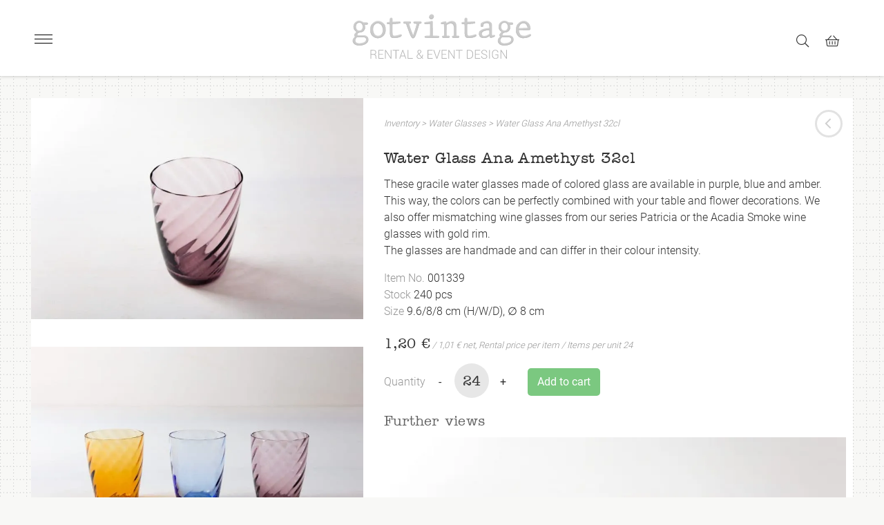

--- FILE ---
content_type: text/html; charset=UTF-8
request_url: https://gotvintage.de/en/inventory/water-glass-ana-amethyst-32cl/
body_size: 81078
content:
<!doctype html> <html lang="en-US"> <head><script>if(navigator.userAgent.match(/MSIE|Internet Explorer/i)||navigator.userAgent.match(/Trident\/7\..*?rv:11/i)){let e=document.location.href;if(!e.match(/[?&]nonitro/)){if(e.indexOf("?")==-1){if(e.indexOf("#")==-1){document.location.href=e+"?nonitro=1"}else{document.location.href=e.replace("#","?nonitro=1#")}}else{if(e.indexOf("#")==-1){document.location.href=e+"&nonitro=1"}else{document.location.href=e.replace("#","&nonitro=1#")}}}}</script><link rel="preconnect" href="https://cdn-kimpf.nitrocdn.com" /><meta charset="UTF-8" /><meta name="viewport" content="width=device-width, initial-scale=1" /><title>Water Glass Ana Amethyst 32cl | gotvintage Rental &amp; Event Design</title><meta property="product:price:amount" content="1.2" /><meta property="product:price:currency" content="EUR" /><meta name="dc.title" content="Water Glass Ana Amethyst 32cl | gotvintage Rental &amp; Event Design" /><meta name="dc.description" content="These gracile water glasses made of colored glass are available in purple, blue and amber. This way, the colors can be perfectly combined with your table and flower decorations. We also offer mismatching wine glasses from our series Patricia or the Acadia Smoke wine glasses with gold rim. The glasses&hellip;" /><meta name="dc.relation" content="https://gotvintage.de/en/inventory/water-glass-ana-amethyst-32cl/" /><meta name="dc.source" content="https://gotvintage.de/en/" /><meta name="dc.language" content="en_US" /><meta name="description" content="These gracile water glasses made of colored glass are available in purple, blue and amber. This way, the colors can be perfectly combined with your table and flower decorations. We also offer mismatching wine glasses from our series Patricia or the Acadia Smoke wine glasses with gold rim. The glasses&hellip;" /><meta name="thumbnail" content="https://gotvintage.de/wp-content/uploads/2019/10/gotvintage_water-glass-ana-amethyst-32cl_001339_31-150x150.jpg" /><meta name="robots" content="index, follow, max-snippet:-1, max-image-preview:large, max-video-preview:-1" /><meta property="og:url" content="https://gotvintage.de/en/inventory/water-glass-ana-amethyst-32cl/" /><meta property="og:site_name" content="gotvintage Rental &amp; Event Design" /><meta property="og:locale" content="en_US" /><meta property="og:locale:alternate" content="de_DE" /><meta property="og:type" content="product" /><meta property="article:author" content="https://www.facebook.com/gotvintagerental" /><meta property="article:publisher" content="https://www.facebook.com/gotvintagerental" /><meta property="og:title" content="Water Glass Ana Amethyst 32cl | gotvintage Rental &amp; Event Design" /><meta property="og:description" content="These gracile water glasses made of colored glass are available in purple, blue and amber. This way, the colors can be perfectly combined with your table and flower decorations. We also offer mismatching wine glasses from our series Patricia or the Acadia Smoke wine glasses with gold rim. The glasses&hellip;" /><meta property="og:image" content="https://gotvintage.de/wp-content/uploads/2019/10/gotvintage_water-glass-ana-amethyst-32cl_001339_31.jpg" /><meta property="og:image:secure_url" content="https://gotvintage.de/wp-content/uploads/2019/10/gotvintage_water-glass-ana-amethyst-32cl_001339_31.jpg" /><meta property="og:image:width" content="2500" /><meta property="og:image:height" content="1667" /><meta name="twitter:card" content="summary" /><meta name="twitter:title" content="Water Glass Ana Amethyst 32cl | gotvintage Rental &amp; Event Design" /><meta name="twitter:description" content="These gracile water glasses made of colored glass are available in purple, blue and amber. This way, the colors can be perfectly combined with your table and flower decorations. We also offer mismatching wine glasses from our series Patricia or the Acadia Smoke wine glasses with gold rim. The glasses&hellip;" /><meta name="twitter:image" content="https://gotvintage.de/wp-content/uploads/2019/10/gotvintage_water-glass-ana-amethyst-32cl_001339_31.jpg" /><meta name="generator" content="Site Kit by Google 1.168.0" /><meta name="description" content="These gracile water glasses made of colored glass are available in purple, blue and amber. This way, the colors can be perfectly combined with your table and flower decorations. We also offer mismatching wine glasses from our series Patricia or the Acadia Smoke wine glasses with gold rim.The glasses are handmade and can differ in their colour intensity." /><meta name="generator" content="NitroPack" /><script>var NPSH,NitroScrollHelper;NPSH=NitroScrollHelper=function(){let e=null;const o=window.sessionStorage.getItem("nitroScrollPos");function t(){let e=JSON.parse(window.sessionStorage.getItem("nitroScrollPos"))||{};if(typeof e!=="object"){e={}}e[document.URL]=window.scrollY;window.sessionStorage.setItem("nitroScrollPos",JSON.stringify(e))}window.addEventListener("scroll",function(){if(e!==null){clearTimeout(e)}e=setTimeout(t,200)},{passive:true});let r={};r.getScrollPos=()=>{if(!o){return 0}const e=JSON.parse(o);return e[document.URL]||0};r.isScrolled=()=>{return r.getScrollPos()>document.documentElement.clientHeight*.5};return r}();</script><script>(function(){var a=false;var e=document.documentElement.classList;var i=navigator.userAgent.toLowerCase();var n=["android","iphone","ipad"];var r=n.length;var o;var d=null;for(var t=0;t<r;t++){o=n[t];if(i.indexOf(o)>-1)d=o;if(e.contains(o)){a=true;e.remove(o)}}if(a&&d){e.add(d);if(d=="iphone"||d=="ipad"){e.add("ios")}}})();</script><script type="text/worker" id="nitro-web-worker">var preloadRequests=0;var remainingCount={};var baseURI="";self.onmessage=function(e){switch(e.data.cmd){case"RESOURCE_PRELOAD":var o=e.data.requestId;remainingCount[o]=0;e.data.resources.forEach(function(e){preload(e,function(o){return function(){console.log(o+" DONE: "+e);if(--remainingCount[o]==0){self.postMessage({cmd:"RESOURCE_PRELOAD",requestId:o})}}}(o));remainingCount[o]++});break;case"SET_BASEURI":baseURI=e.data.uri;break}};async function preload(e,o){if(typeof URL!=="undefined"&&baseURI){try{var a=new URL(e,baseURI);e=a.href}catch(e){console.log("Worker error: "+e.message)}}console.log("Preloading "+e);try{var n=new Request(e,{mode:"no-cors",redirect:"follow"});await fetch(n);o()}catch(a){console.log(a);var r=new XMLHttpRequest;r.responseType="blob";r.onload=o;r.onerror=o;r.open("GET",e,true);r.send()}}</script><script id="nprl">(()=>{if(window.NPRL!=undefined)return;(function(e){var t=e.prototype;t.after||(t.after=function(){var e,t=arguments,n=t.length,r=0,i=this,o=i.parentNode,a=Node,c=String,u=document;if(o!==null){while(r<n){(e=t[r])instanceof a?(i=i.nextSibling)!==null?o.insertBefore(e,i):o.appendChild(e):o.appendChild(u.createTextNode(c(e)));++r}}})})(Element);var e,t;e=t=function(){var t=false;var r=window.URL||window.webkitURL;var i=true;var o=true;var a=2;var c=null;var u=null;var d=true;var s=window.nitroGtmExcludes!=undefined;var l=s?JSON.parse(atob(window.nitroGtmExcludes)).map(e=>new RegExp(e)):[];var f;var m;var v=null;var p=null;var g=null;var h={touch:["touchmove","touchend"],default:["mousemove","click","keydown","wheel"]};var E=true;var y=[];var w=false;var b=[];var S=0;var N=0;var L=false;var T=0;var R=null;var O=false;var A=false;var C=false;var P=[];var I=[];var M=[];var k=[];var x=false;var _={};var j=new Map;var B="noModule"in HTMLScriptElement.prototype;var q=requestAnimationFrame||mozRequestAnimationFrame||webkitRequestAnimationFrame||msRequestAnimationFrame;const D="gtm.js?id=";function H(e,t){if(!_[e]){_[e]=[]}_[e].push(t)}function U(e,t){if(_[e]){var n=0,r=_[e];for(var n=0;n<r.length;n++){r[n].call(this,t)}}}function Y(){(function(e,t){var r=null;var i=function(e){r(e)};var o=null;var a={};var c=null;var u=null;var d=0;e.addEventListener(t,function(r){if(["load","DOMContentLoaded"].indexOf(t)!=-1){if(u){Q(function(){e.triggerNitroEvent(t)})}c=true}else if(t=="readystatechange"){d++;n.ogReadyState=d==1?"interactive":"complete";if(u&&u>=d){n.documentReadyState=n.ogReadyState;Q(function(){e.triggerNitroEvent(t)})}}});e.addEventListener(t+"Nitro",function(e){if(["load","DOMContentLoaded"].indexOf(t)!=-1){if(!c){e.preventDefault();e.stopImmediatePropagation()}else{}u=true}else if(t=="readystatechange"){u=n.documentReadyState=="interactive"?1:2;if(d<u){e.preventDefault();e.stopImmediatePropagation()}}});switch(t){case"load":o="onload";break;case"readystatechange":o="onreadystatechange";break;case"pageshow":o="onpageshow";break;default:o=null;break}if(o){Object.defineProperty(e,o,{get:function(){return r},set:function(n){if(typeof n!=="function"){r=null;e.removeEventListener(t+"Nitro",i)}else{if(!r){e.addEventListener(t+"Nitro",i)}r=n}}})}Object.defineProperty(e,"addEventListener"+t,{value:function(r){if(r!=t||!n.startedScriptLoading||document.currentScript&&document.currentScript.hasAttribute("nitro-exclude")){}else{arguments[0]+="Nitro"}e.ogAddEventListener.apply(e,arguments);a[arguments[1]]=arguments[0]}});Object.defineProperty(e,"removeEventListener"+t,{value:function(t){var n=a[arguments[1]];arguments[0]=n;e.ogRemoveEventListener.apply(e,arguments)}});Object.defineProperty(e,"triggerNitroEvent"+t,{value:function(t,n){n=n||e;var r=new Event(t+"Nitro",{bubbles:true});r.isNitroPack=true;Object.defineProperty(r,"type",{get:function(){return t},set:function(){}});Object.defineProperty(r,"target",{get:function(){return n},set:function(){}});e.dispatchEvent(r)}});if(typeof e.triggerNitroEvent==="undefined"){(function(){var t=e.addEventListener;var n=e.removeEventListener;Object.defineProperty(e,"ogAddEventListener",{value:t});Object.defineProperty(e,"ogRemoveEventListener",{value:n});Object.defineProperty(e,"addEventListener",{value:function(n){var r="addEventListener"+n;if(typeof e[r]!=="undefined"){e[r].apply(e,arguments)}else{t.apply(e,arguments)}},writable:true});Object.defineProperty(e,"removeEventListener",{value:function(t){var r="removeEventListener"+t;if(typeof e[r]!=="undefined"){e[r].apply(e,arguments)}else{n.apply(e,arguments)}}});Object.defineProperty(e,"triggerNitroEvent",{value:function(t,n){var r="triggerNitroEvent"+t;if(typeof e[r]!=="undefined"){e[r].apply(e,arguments)}}})})()}}).apply(null,arguments)}Y(window,"load");Y(window,"pageshow");Y(window,"DOMContentLoaded");Y(document,"DOMContentLoaded");Y(document,"readystatechange");try{var F=new Worker(r.createObjectURL(new Blob([document.getElementById("nitro-web-worker").textContent],{type:"text/javascript"})))}catch(e){var F=new Worker("data:text/javascript;base64,"+btoa(document.getElementById("nitro-web-worker").textContent))}F.onmessage=function(e){if(e.data.cmd=="RESOURCE_PRELOAD"){U(e.data.requestId,e)}};if(typeof document.baseURI!=="undefined"){F.postMessage({cmd:"SET_BASEURI",uri:document.baseURI})}var G=function(e){if(--S==0){Q(K)}};var W=function(e){e.target.removeEventListener("load",W);e.target.removeEventListener("error",W);e.target.removeEventListener("nitroTimeout",W);if(e.type!="nitroTimeout"){clearTimeout(e.target.nitroTimeout)}if(--N==0&&S==0){Q(J)}};var X=function(e){var t=e.textContent;try{var n=r.createObjectURL(new Blob([t.replace(/^(?:<!--)?(.*?)(?:-->)?$/gm,"$1")],{type:"text/javascript"}))}catch(e){var n="data:text/javascript;base64,"+btoa(t.replace(/^(?:<!--)?(.*?)(?:-->)?$/gm,"$1"))}return n};var K=function(){n.documentReadyState="interactive";document.triggerNitroEvent("readystatechange");document.triggerNitroEvent("DOMContentLoaded");if(window.pageYOffset||window.pageXOffset){window.dispatchEvent(new Event("scroll"))}A=true;Q(function(){if(N==0){Q(J)}Q($)})};var J=function(){if(!A||O)return;O=true;R.disconnect();en();n.documentReadyState="complete";document.triggerNitroEvent("readystatechange");window.triggerNitroEvent("load",document);window.triggerNitroEvent("pageshow",document);if(window.pageYOffset||window.pageXOffset||location.hash){let e=typeof history.scrollRestoration!=="undefined"&&history.scrollRestoration=="auto";if(e&&typeof NPSH!=="undefined"&&NPSH.getScrollPos()>0&&window.pageYOffset>document.documentElement.clientHeight*.5){window.scrollTo(0,NPSH.getScrollPos())}else if(location.hash){try{let e=document.querySelector(location.hash);if(e){e.scrollIntoView()}}catch(e){}}}var e=null;if(a==1){e=eo}else{e=eu}Q(e)};var Q=function(e){setTimeout(e,0)};var V=function(e){if(e.type=="touchend"||e.type=="click"){g=e}};var $=function(){if(d&&g){setTimeout(function(e){return function(){var t=function(e,t,n){var r=new Event(e,{bubbles:true,cancelable:true});if(e=="click"){r.clientX=t;r.clientY=n}else{r.touches=[{clientX:t,clientY:n}]}return r};var n;if(e.type=="touchend"){var r=e.changedTouches[0];n=document.elementFromPoint(r.clientX,r.clientY);n.dispatchEvent(t("touchstart"),r.clientX,r.clientY);n.dispatchEvent(t("touchend"),r.clientX,r.clientY);n.dispatchEvent(t("click"),r.clientX,r.clientY)}else if(e.type=="click"){n=document.elementFromPoint(e.clientX,e.clientY);n.dispatchEvent(t("click"),e.clientX,e.clientY)}}}(g),150);g=null}};var z=function(e){if(e.tagName=="SCRIPT"&&!e.hasAttribute("data-nitro-for-id")&&!e.hasAttribute("nitro-document-write")||e.tagName=="IMG"&&(e.hasAttribute("src")||e.hasAttribute("srcset"))||e.tagName=="IFRAME"&&e.hasAttribute("src")||e.tagName=="LINK"&&e.hasAttribute("href")&&e.hasAttribute("rel")&&e.getAttribute("rel")=="stylesheet"){if(e.tagName==="IFRAME"&&e.src.indexOf("about:blank")>-1){return}var t="";switch(e.tagName){case"LINK":t=e.href;break;case"IMG":if(k.indexOf(e)>-1)return;t=e.srcset||e.src;break;default:t=e.src;break}var n=e.getAttribute("type");if(!t&&e.tagName!=="SCRIPT")return;if((e.tagName=="IMG"||e.tagName=="LINK")&&(t.indexOf("data:")===0||t.indexOf("blob:")===0))return;if(e.tagName=="SCRIPT"&&n&&n!=="text/javascript"&&n!=="application/javascript"){if(n!=="module"||!B)return}if(e.tagName==="SCRIPT"){if(k.indexOf(e)>-1)return;if(e.noModule&&B){return}let t=null;if(document.currentScript){if(document.currentScript.src&&document.currentScript.src.indexOf(D)>-1){t=document.currentScript}if(document.currentScript.hasAttribute("data-nitro-gtm-id")){e.setAttribute("data-nitro-gtm-id",document.currentScript.getAttribute("data-nitro-gtm-id"))}}else if(window.nitroCurrentScript){if(window.nitroCurrentScript.src&&window.nitroCurrentScript.src.indexOf(D)>-1){t=window.nitroCurrentScript}}if(t&&s){let n=false;for(const t of l){n=e.src?t.test(e.src):t.test(e.textContent);if(n){break}}if(!n){e.type="text/googletagmanagerscript";let n=t.hasAttribute("data-nitro-gtm-id")?t.getAttribute("data-nitro-gtm-id"):t.id;if(!j.has(n)){j.set(n,[])}let r=j.get(n);r.push(e);return}}if(!e.src){if(e.textContent.length>0){e.textContent+="\n;if(document.currentScript.nitroTimeout) {clearTimeout(document.currentScript.nitroTimeout);}; setTimeout(function() { this.dispatchEvent(new Event('load')); }.bind(document.currentScript), 0);"}else{return}}else{}k.push(e)}if(!e.hasOwnProperty("nitroTimeout")){N++;e.addEventListener("load",W,true);e.addEventListener("error",W,true);e.addEventListener("nitroTimeout",W,true);e.nitroTimeout=setTimeout(function(){console.log("Resource timed out",e);e.dispatchEvent(new Event("nitroTimeout"))},5e3)}}};var Z=function(e){if(e.hasOwnProperty("nitroTimeout")&&e.nitroTimeout){clearTimeout(e.nitroTimeout);e.nitroTimeout=null;e.dispatchEvent(new Event("nitroTimeout"))}};document.documentElement.addEventListener("load",function(e){if(e.target.tagName=="SCRIPT"||e.target.tagName=="IMG"){k.push(e.target)}},true);document.documentElement.addEventListener("error",function(e){if(e.target.tagName=="SCRIPT"||e.target.tagName=="IMG"){k.push(e.target)}},true);var ee=["appendChild","replaceChild","insertBefore","prepend","append","before","after","replaceWith","insertAdjacentElement"];var et=function(){if(s){window._nitro_setTimeout=window.setTimeout;window.setTimeout=function(e,t,...n){let r=document.currentScript||window.nitroCurrentScript;if(!r||r.src&&r.src.indexOf(D)==-1){return window._nitro_setTimeout.call(window,e,t,...n)}return window._nitro_setTimeout.call(window,function(e,t){return function(...n){window.nitroCurrentScript=e;t(...n)}}(r,e),t,...n)}}ee.forEach(function(e){HTMLElement.prototype["og"+e]=HTMLElement.prototype[e];HTMLElement.prototype[e]=function(...t){if(this.parentNode||this===document.documentElement){switch(e){case"replaceChild":case"insertBefore":t.pop();break;case"insertAdjacentElement":t.shift();break}t.forEach(function(e){if(!e)return;if(e.tagName=="SCRIPT"){z(e)}else{if(e.children&&e.children.length>0){e.querySelectorAll("script").forEach(z)}}})}return this["og"+e].apply(this,arguments)}})};var en=function(){if(s&&typeof window._nitro_setTimeout==="function"){window.setTimeout=window._nitro_setTimeout}ee.forEach(function(e){HTMLElement.prototype[e]=HTMLElement.prototype["og"+e]})};var er=async function(){if(o){ef(f);ef(V);if(v){clearTimeout(v);v=null}}if(T===1){L=true;return}else if(T===0){T=-1}n.startedScriptLoading=true;Object.defineProperty(document,"readyState",{get:function(){return n.documentReadyState},set:function(){}});var e=document.documentElement;var t={attributes:true,attributeFilter:["src"],childList:true,subtree:true};R=new MutationObserver(function(e,t){e.forEach(function(e){if(e.type=="childList"&&e.addedNodes.length>0){e.addedNodes.forEach(function(e){if(!document.documentElement.contains(e)){return}if(e.tagName=="IMG"||e.tagName=="IFRAME"||e.tagName=="LINK"){z(e)}})}if(e.type=="childList"&&e.removedNodes.length>0){e.removedNodes.forEach(function(e){if(e.tagName=="IFRAME"||e.tagName=="LINK"){Z(e)}})}if(e.type=="attributes"){var t=e.target;if(!document.documentElement.contains(t)){return}if(t.tagName=="IFRAME"||t.tagName=="LINK"||t.tagName=="IMG"||t.tagName=="SCRIPT"){z(t)}}})});R.observe(e,t);if(!s){et()}await Promise.all(P);var r=b.shift();var i=null;var a=false;while(r){var c;var u=JSON.parse(atob(r.meta));var d=u.delay;if(r.type=="inline"){var l=document.getElementById(r.id);if(l){l.remove()}else{r=b.shift();continue}c=X(l);if(c===false){r=b.shift();continue}}else{c=r.src}if(!a&&r.type!="inline"&&(typeof u.attributes.async!="undefined"||typeof u.attributes.defer!="undefined")){if(i===null){i=r}else if(i===r){a=true}if(!a){b.push(r);r=b.shift();continue}}var m=document.createElement("script");m.src=c;m.setAttribute("data-nitro-for-id",r.id);for(var p in u.attributes){try{if(u.attributes[p]===false){m.setAttribute(p,"")}else{m.setAttribute(p,u.attributes[p])}}catch(e){console.log("Error while setting script attribute",m,e)}}m.async=false;if(u.canonicalLink!=""&&Object.getOwnPropertyDescriptor(m,"src")?.configurable!==false){(e=>{Object.defineProperty(m,"src",{get:function(){return e.canonicalLink},set:function(){}})})(u)}if(d){setTimeout((function(e,t){var n=document.querySelector("[data-nitro-marker-id='"+t+"']");if(n){n.after(e)}else{document.head.appendChild(e)}}).bind(null,m,r.id),d)}else{m.addEventListener("load",G);m.addEventListener("error",G);if(!m.noModule||!B){S++}var g=document.querySelector("[data-nitro-marker-id='"+r.id+"']");if(g){Q(function(e,t){return function(){e.after(t)}}(g,m))}else{Q(function(e){return function(){document.head.appendChild(e)}}(m))}}r=b.shift()}};var ei=function(){var e=document.getElementById("nitro-deferred-styles");var t=document.createElement("div");t.innerHTML=e.textContent;return t};var eo=async function(e){isPreload=e&&e.type=="NitroPreload";if(!isPreload){T=-1;E=false;if(o){ef(f);ef(V);if(v){clearTimeout(v);v=null}}}if(w===false){var t=ei();let e=t.querySelectorAll('style,link[rel="stylesheet"]');w=e.length;if(w){let e=document.getElementById("nitro-deferred-styles-marker");e.replaceWith.apply(e,t.childNodes)}else if(isPreload){Q(ed)}else{es()}}else if(w===0&&!isPreload){es()}};var ea=function(){var e=ei();var t=e.childNodes;var n;var r=[];for(var i=0;i<t.length;i++){n=t[i];if(n.href){r.push(n.href)}}var o="css-preload";H(o,function(e){eo(new Event("NitroPreload"))});if(r.length){F.postMessage({cmd:"RESOURCE_PRELOAD",resources:r,requestId:o})}else{Q(function(){U(o)})}};var ec=function(){if(T===-1)return;T=1;var e=[];var t,n;for(var r=0;r<b.length;r++){t=b[r];if(t.type!="inline"){if(t.src){n=JSON.parse(atob(t.meta));if(n.delay)continue;if(n.attributes.type&&n.attributes.type=="module"&&!B)continue;e.push(t.src)}}}if(e.length){var i="js-preload";H(i,function(e){T=2;if(L){Q(er)}});F.postMessage({cmd:"RESOURCE_PRELOAD",resources:e,requestId:i})}};var eu=function(){while(I.length){style=I.shift();if(style.hasAttribute("nitropack-onload")){style.setAttribute("onload",style.getAttribute("nitropack-onload"));Q(function(e){return function(){e.dispatchEvent(new Event("load"))}}(style))}}while(M.length){style=M.shift();if(style.hasAttribute("nitropack-onerror")){style.setAttribute("onerror",style.getAttribute("nitropack-onerror"));Q(function(e){return function(){e.dispatchEvent(new Event("error"))}}(style))}}};var ed=function(){if(!x){if(i){Q(function(){var e=document.getElementById("nitro-critical-css");if(e){e.remove()}})}x=true;onStylesLoadEvent=new Event("NitroStylesLoaded");onStylesLoadEvent.isNitroPack=true;window.dispatchEvent(onStylesLoadEvent)}};var es=function(){if(a==2){Q(er)}else{eu()}};var el=function(e){m.forEach(function(t){document.addEventListener(t,e,true)})};var ef=function(e){m.forEach(function(t){document.removeEventListener(t,e,true)})};if(s){et()}return{setAutoRemoveCriticalCss:function(e){i=e},registerScript:function(e,t,n){b.push({type:"remote",src:e,id:t,meta:n})},registerInlineScript:function(e,t){b.push({type:"inline",id:e,meta:t})},registerStyle:function(e,t,n){y.push({href:e,rel:t,media:n})},onLoadStyle:function(e){I.push(e);if(w!==false&&--w==0){Q(ed);if(E){E=false}else{es()}}},onErrorStyle:function(e){M.push(e);if(w!==false&&--w==0){Q(ed);if(E){E=false}else{es()}}},loadJs:function(e,t){if(!e.src){var n=X(e);if(n!==false){e.src=n;e.textContent=""}}if(t){Q(function(e,t){return function(){e.after(t)}}(t,e))}else{Q(function(e){return function(){document.head.appendChild(e)}}(e))}},loadQueuedResources:async function(){window.dispatchEvent(new Event("NitroBootStart"));if(p){clearTimeout(p);p=null}window.removeEventListener("load",e.loadQueuedResources);f=a==1?er:eo;if(!o||g){Q(f)}else{if(navigator.userAgent.indexOf(" Edge/")==-1){ea();H("css-preload",ec)}el(f);if(u){if(c){v=setTimeout(f,c)}}else{}}},fontPreload:function(e){var t="critical-fonts";H(t,function(e){document.getElementById("nitro-critical-fonts").type="text/css"});F.postMessage({cmd:"RESOURCE_PRELOAD",resources:e,requestId:t})},boot:function(){if(t)return;t=true;C=typeof NPSH!=="undefined"&&NPSH.isScrolled();let n=document.prerendering;if(location.hash||C||n){o=false}m=h.default.concat(h.touch);p=setTimeout(e.loadQueuedResources,1500);el(V);if(C){e.loadQueuedResources()}else{window.addEventListener("load",e.loadQueuedResources)}},addPrerequisite:function(e){P.push(e)},getTagManagerNodes:function(e){if(!e)return j;return j.get(e)??[]}}}();var n,r;n=r=function(){var t=document.write;return{documentWrite:function(n,r){if(n&&n.hasAttribute("nitro-exclude")){return t.call(document,r)}var i=null;if(n.documentWriteContainer){i=n.documentWriteContainer}else{i=document.createElement("span");n.documentWriteContainer=i}var o=null;if(n){if(n.hasAttribute("data-nitro-for-id")){o=document.querySelector('template[data-nitro-marker-id="'+n.getAttribute("data-nitro-for-id")+'"]')}else{o=n}}i.innerHTML+=r;i.querySelectorAll("script").forEach(function(e){e.setAttribute("nitro-document-write","")});if(!i.parentNode){if(o){o.parentNode.insertBefore(i,o)}else{document.body.appendChild(i)}}var a=document.createElement("span");a.innerHTML=r;var c=a.querySelectorAll("script");if(c.length){c.forEach(function(t){var n=t.getAttributeNames();var r=document.createElement("script");n.forEach(function(e){r.setAttribute(e,t.getAttribute(e))});r.async=false;if(!t.src&&t.textContent){r.textContent=t.textContent}e.loadJs(r,o)})}},TrustLogo:function(e,t){var n=document.getElementById(e);var r=document.createElement("img");r.src=t;n.parentNode.insertBefore(r,n)},documentReadyState:"loading",ogReadyState:document.readyState,startedScriptLoading:false,loadScriptDelayed:function(e,t){setTimeout(function(){var t=document.createElement("script");t.src=e;document.head.appendChild(t)},t)}}}();document.write=function(e){n.documentWrite(document.currentScript,e)};document.writeln=function(e){n.documentWrite(document.currentScript,e+"\n")};window.NPRL=e;window.NitroResourceLoader=t;window.NPh=n;window.NitroPackHelper=r})();</script><template id="nitro-deferred-styles-marker"></template><style id="nitro-fonts">@font-face{font-family:"FontAwesome";src:url("https://cdn-kimpf.nitrocdn.com/VNcolSiNWGTykQIcEfKovLGfarnaWgUB/assets/static/source/rev-f128d40/gotvintage.de/wp-content/plugins/woocommerce-load-more-products/berocket/assets/fonts/3e6eb37f30ca47e1f854d23f3eb21bc6.fontawesome-webfont.woff2") format("woff2");font-weight:normal;font-style:normal;font-display:swap}@font-face{font-family:WooCommerce;src:url("https://cdn-kimpf.nitrocdn.com/VNcolSiNWGTykQIcEfKovLGfarnaWgUB/assets/static/source/rev-f128d40/gotvintage.de/wp-content/plugins/woocommerce/assets/fonts/WooCommerce.woff2") format("woff2");font-weight:400;font-style:normal;font-display:swap}@font-face{font-family:"American Typewriter";src:url("https://cdn-kimpf.nitrocdn.com/VNcolSiNWGTykQIcEfKovLGfarnaWgUB/assets/static/source/rev-f128d40/gotvintage.de/wp-content/themes/gotvintage/fonts/1564257/af43f91e-7e5e-423e-8a41-176aaa2d6bab.eot#iefix");src:url("https://cdn-kimpf.nitrocdn.com/VNcolSiNWGTykQIcEfKovLGfarnaWgUB/assets/static/source/rev-f128d40/gotvintage.de/wp-content/themes/gotvintage/fonts/1564257/b98e947d-c7f0-4a56-b21a-cac5a0826cc8.woff2") format("woff2");font-display:swap}@font-face{font-family:"Roboto";font-style:normal;font-weight:300;src:url("https://cdn-kimpf.nitrocdn.com/VNcolSiNWGTykQIcEfKovLGfarnaWgUB/assets/static/source/rev-f128d40/gotvintage.de/wp-content/themes/gotvintage/fonts/roboto/roboto-v20-latin-300.eot");src:local("Roboto Light"),local("Roboto-Light"),url("https://cdn-kimpf.nitrocdn.com/VNcolSiNWGTykQIcEfKovLGfarnaWgUB/assets/static/source/rev-f128d40/gotvintage.de/wp-content/themes/gotvintage/fonts/roboto/roboto-v20-latin-300.woff2") format("woff2");font-display:swap}@font-face{font-family:"Roboto";font-style:normal;font-weight:400;src:url("https://cdn-kimpf.nitrocdn.com/VNcolSiNWGTykQIcEfKovLGfarnaWgUB/assets/static/source/rev-f128d40/gotvintage.de/wp-content/themes/gotvintage/fonts/roboto/roboto-v20-latin-regular.eot");src:local("Roboto"),local("Roboto-Regular"),url("https://cdn-kimpf.nitrocdn.com/VNcolSiNWGTykQIcEfKovLGfarnaWgUB/assets/static/source/rev-f128d40/gotvintage.de/wp-content/themes/gotvintage/fonts/roboto/roboto-v20-latin-regular.woff2") format("woff2");font-display:swap}@font-face{font-family:"Roboto";font-style:normal;font-weight:500;src:url("https://cdn-kimpf.nitrocdn.com/VNcolSiNWGTykQIcEfKovLGfarnaWgUB/assets/static/source/rev-f128d40/gotvintage.de/wp-content/themes/gotvintage/fonts/roboto/roboto-v20-latin-500.eot");src:local("Roboto Medium"),local("Roboto-Medium"),url("https://cdn-kimpf.nitrocdn.com/VNcolSiNWGTykQIcEfKovLGfarnaWgUB/assets/static/source/rev-f128d40/gotvintage.de/wp-content/themes/gotvintage/fonts/roboto/roboto-v20-latin-500.woff2") format("woff2");font-display:swap}@font-face{font-family:"Roboto";font-style:normal;font-weight:700;src:url("https://cdn-kimpf.nitrocdn.com/VNcolSiNWGTykQIcEfKovLGfarnaWgUB/assets/static/source/rev-f128d40/gotvintage.de/wp-content/themes/gotvintage/fonts/roboto/roboto-v20-latin-700.eot");src:local("Roboto Bold"),local("Roboto-Bold"),url("https://cdn-kimpf.nitrocdn.com/VNcolSiNWGTykQIcEfKovLGfarnaWgUB/assets/static/source/rev-f128d40/gotvintage.de/wp-content/themes/gotvintage/fonts/roboto/roboto-v20-latin-700.woff2") format("woff2");font-display:swap}@font-face{font-family:"Font Awesome 5 Brands";font-style:normal;font-weight:normal;src:url("https://cdn-kimpf.nitrocdn.com/VNcolSiNWGTykQIcEfKovLGfarnaWgUB/assets/static/source/rev-f128d40/gotvintage.de/wp-content/themes/gotvintage/fonts/fontawesome-pro/web-fonts-with-css/webfonts/fa-brands-400.eot");src:url("https://cdn-kimpf.nitrocdn.com/VNcolSiNWGTykQIcEfKovLGfarnaWgUB/assets/static/source/rev-f128d40/gotvintage.de/wp-content/themes/gotvintage/fonts/fontawesome-pro/web-fonts-with-css/webfonts/fa-brands-400.woff2") format("woff2");font-display:swap}@font-face{font-family:"Font Awesome 5 Pro";font-style:normal;font-weight:300;src:url("https://cdn-kimpf.nitrocdn.com/VNcolSiNWGTykQIcEfKovLGfarnaWgUB/assets/static/source/rev-f128d40/gotvintage.de/wp-content/themes/gotvintage/fonts/fontawesome-pro/web-fonts-with-css/webfonts/fa-light-300.eot");src:url("https://cdn-kimpf.nitrocdn.com/VNcolSiNWGTykQIcEfKovLGfarnaWgUB/assets/static/source/rev-f128d40/gotvintage.de/wp-content/themes/gotvintage/fonts/fontawesome-pro/web-fonts-with-css/webfonts/fa-light-300.woff2") format("woff2");font-display:swap}@font-face{font-family:"Font Awesome 5 Pro";font-style:normal;font-weight:400;src:url("https://cdn-kimpf.nitrocdn.com/VNcolSiNWGTykQIcEfKovLGfarnaWgUB/assets/static/source/rev-f128d40/gotvintage.de/wp-content/themes/gotvintage/fonts/fontawesome-pro/web-fonts-with-css/webfonts/fa-regular-400.eot");src:url("https://cdn-kimpf.nitrocdn.com/VNcolSiNWGTykQIcEfKovLGfarnaWgUB/assets/static/source/rev-f128d40/gotvintage.de/wp-content/themes/gotvintage/fonts/fontawesome-pro/web-fonts-with-css/webfonts/fa-regular-400.woff2") format("woff2");font-display:swap}@font-face{font-family:"Font Awesome 5 Pro";font-style:normal;font-weight:900;src:url("https://cdn-kimpf.nitrocdn.com/VNcolSiNWGTykQIcEfKovLGfarnaWgUB/assets/static/source/rev-f128d40/gotvintage.de/wp-content/themes/gotvintage/fonts/fontawesome-pro/web-fonts-with-css/webfonts/fa-solid-900.eot");src:url("https://cdn-kimpf.nitrocdn.com/VNcolSiNWGTykQIcEfKovLGfarnaWgUB/assets/static/source/rev-f128d40/gotvintage.de/wp-content/themes/gotvintage/fonts/fontawesome-pro/web-fonts-with-css/webfonts/fa-solid-900.woff2") format("woff2");font-display:swap}</style><style type="text/css" id="nitro-critical-css">img:is([sizes=auto i],[sizes^="auto," i]){contain-intrinsic-size:3000px 1500px}.fa-search-plus:before{content:""}.fa-pinterest-p:before{content:""}html{font-family:sans-serif;-ms-text-size-adjust:100%;-webkit-text-size-adjust:100%}body{margin:0}header{display:block}template{display:none}a{background-color:transparent}h1{font-size:2em;margin:.67em 0}small{font-size:80%}img{border:0}svg:not(:root){overflow:hidden}button,input{color:inherit;font:inherit;margin:0}button{overflow:visible}button{text-transform:none}button,html input[type="button"]{-webkit-appearance:button}button::-moz-focus-inner,input::-moz-focus-inner{border:0;padding:0}input{line-height:normal}input[type="search"]{-webkit-appearance:textfield;-webkit-box-sizing:content-box;-moz-box-sizing:content-box;box-sizing:content-box}input[type="search"]::-webkit-search-cancel-button,input[type="search"]::-webkit-search-decoration{-webkit-appearance:none}*{-webkit-box-sizing:border-box;-moz-box-sizing:border-box;box-sizing:border-box}*:before,*:after{-webkit-box-sizing:border-box;-moz-box-sizing:border-box;box-sizing:border-box}html{font-size:10px}body{font-family:"Helvetica Neue",Helvetica,Arial,sans-serif;font-size:14px;line-height:1.42857143;color:#333;background-color:#fff}input,button{font-family:inherit;font-size:inherit;line-height:inherit}a{color:#337ab7;text-decoration:none}img{vertical-align:middle}h1,h2,h3{font-family:inherit;font-weight:500;line-height:1.1;color:inherit}h1,h2,h3{margin-top:20px;margin-bottom:10px}h1{font-size:36px}h2{font-size:30px}h3{font-size:24px}p{margin:0 0 10px}small{font-size:85%}.text-right{text-align:right}ul{margin-top:0;margin-bottom:10px}.container-fluid{padding-right:15px;padding-left:15px;margin-right:auto;margin-left:auto}.row{margin-right:-15px;margin-left:-15px}.col-md-2,.col-sm-3,.col-xs-4,.col-lg-5,.col-sm-6,.col-md-6,.col-lg-7,.col-xs-8,.col-sm-9,.col-md-10,.col-xs-12{position:relative;min-height:1px;padding-right:15px;padding-left:15px}.col-xs-4,.col-xs-8,.col-xs-12{float:left}.col-xs-12{width:100%}.col-xs-8{width:66.66666667%}.col-xs-4{width:33.33333333%}@media (min-width:768px){.col-sm-3,.col-sm-6,.col-sm-9{float:left}.col-sm-9{width:75%}.col-sm-6{width:50%}.col-sm-3{width:25%}}@media (min-width:992px){.col-md-2,.col-md-6,.col-md-10{float:left}.col-md-10{width:83.33333333%}.col-md-6{width:50%}.col-md-2{width:16.66666667%}}@media (min-width:1200px){.col-lg-5,.col-lg-7{float:left}.col-lg-7{width:58.33333333%}.col-lg-5{width:41.66666667%}}label{display:inline-block;max-width:100%;margin-bottom:5px;font-weight:700}input[type="search"]{-webkit-box-sizing:border-box;-moz-box-sizing:border-box;box-sizing:border-box;-webkit-appearance:none;-moz-appearance:none;appearance:none}.container-fluid:before,.container-fluid:after,.row:before,.row:after{display:table;content:" "}.container-fluid:after,.row:after{clear:both}@-ms-viewport{width:device-width}@media (max-width:767px){.hidden-xs{display:none !important}}@media (min-width:768px) and (max-width:991px){.hidden-sm{display:none !important}}@media (min-width:992px) and (max-width:1199px){.hidden-md{display:none !important}}@media (min-width:1200px){.hidden-lg{display:none !important}}ul{box-sizing:border-box}:root{--wp-block-synced-color:#7a00df;--wp-block-synced-color--rgb:122,0,223;--wp-bound-block-color:var(--wp-block-synced-color);--wp-editor-canvas-background:#ddd;--wp-admin-theme-color:#007cba;--wp-admin-theme-color--rgb:0,124,186;--wp-admin-theme-color-darker-10:#006ba1;--wp-admin-theme-color-darker-10--rgb:0,107,160.5;--wp-admin-theme-color-darker-20:#005a87;--wp-admin-theme-color-darker-20--rgb:0,90,135;--wp-admin-border-width-focus:2px}:root{--wp--preset--font-size--normal:16px;--wp--preset--font-size--huge:42px}.screen-reader-text{border:0;clip-path:inset(50%);height:1px;margin:-1px;overflow:hidden;padding:0;position:absolute;width:1px;word-wrap:normal !important}:root{--wp--preset--aspect-ratio--square:1;--wp--preset--aspect-ratio--4-3:4/3;--wp--preset--aspect-ratio--3-4:3/4;--wp--preset--aspect-ratio--3-2:3/2;--wp--preset--aspect-ratio--2-3:2/3;--wp--preset--aspect-ratio--16-9:16/9;--wp--preset--aspect-ratio--9-16:9/16;--wp--preset--color--black:#000;--wp--preset--color--cyan-bluish-gray:#abb8c3;--wp--preset--color--white:#fff;--wp--preset--color--pale-pink:#f78da7;--wp--preset--color--vivid-red:#cf2e2e;--wp--preset--color--luminous-vivid-orange:#ff6900;--wp--preset--color--luminous-vivid-amber:#fcb900;--wp--preset--color--light-green-cyan:#7bdcb5;--wp--preset--color--vivid-green-cyan:#00d084;--wp--preset--color--pale-cyan-blue:#8ed1fc;--wp--preset--color--vivid-cyan-blue:#0693e3;--wp--preset--color--vivid-purple:#9b51e0;--wp--preset--gradient--vivid-cyan-blue-to-vivid-purple:linear-gradient(135deg,#0693e3 0%,#9b51e0 100%);--wp--preset--gradient--light-green-cyan-to-vivid-green-cyan:linear-gradient(135deg,#7adcb4 0%,#00d082 100%);--wp--preset--gradient--luminous-vivid-amber-to-luminous-vivid-orange:linear-gradient(135deg,#fcb900 0%,#ff6900 100%);--wp--preset--gradient--luminous-vivid-orange-to-vivid-red:linear-gradient(135deg,#ff6900 0%,#cf2e2e 100%);--wp--preset--gradient--very-light-gray-to-cyan-bluish-gray:linear-gradient(135deg,#eee 0%,#a9b8c3 100%);--wp--preset--gradient--cool-to-warm-spectrum:linear-gradient(135deg,#4aeadc 0%,#9778d1 20%,#cf2aba 40%,#ee2c82 60%,#fb6962 80%,#fef84c 100%);--wp--preset--gradient--blush-light-purple:linear-gradient(135deg,#ffceec 0%,#9896f0 100%);--wp--preset--gradient--blush-bordeaux:linear-gradient(135deg,#fecda5 0%,#fe2d2d 50%,#6b003e 100%);--wp--preset--gradient--luminous-dusk:linear-gradient(135deg,#ffcb70 0%,#c751c0 50%,#4158d0 100%);--wp--preset--gradient--pale-ocean:linear-gradient(135deg,#fff5cb 0%,#b6e3d4 50%,#33a7b5 100%);--wp--preset--gradient--electric-grass:linear-gradient(135deg,#caf880 0%,#71ce7e 100%);--wp--preset--gradient--midnight:linear-gradient(135deg,#020381 0%,#2874fc 100%);--wp--preset--font-size--small:13px;--wp--preset--font-size--medium:20px;--wp--preset--font-size--large:36px;--wp--preset--font-size--x-large:42px;--wp--preset--spacing--20:.44rem;--wp--preset--spacing--30:.67rem;--wp--preset--spacing--40:1rem;--wp--preset--spacing--50:1.5rem;--wp--preset--spacing--60:2.25rem;--wp--preset--spacing--70:3.38rem;--wp--preset--spacing--80:5.06rem;--wp--preset--shadow--natural:6px 6px 9px rgba(0,0,0,.2);--wp--preset--shadow--deep:12px 12px 50px rgba(0,0,0,.4);--wp--preset--shadow--sharp:6px 6px 0px rgba(0,0,0,.2);--wp--preset--shadow--outlined:6px 6px 0px -3px #fff,6px 6px #000;--wp--preset--shadow--crisp:6px 6px 0px #000}:root{--woocommerce:#720eec;--wc-green:#7ad03a;--wc-red:#a00;--wc-orange:#ffba00;--wc-blue:#2ea2cc;--wc-primary:#720eec;--wc-primary-text:#fcfbfe;--wc-secondary:#e9e6ed;--wc-secondary-text:#515151;--wc-highlight:#958e09;--wc-highligh-text:white;--wc-content-bg:#fff;--wc-subtext:#767676;--wc-form-border-color:rgba(32,7,7,.8);--wc-form-border-radius:4px;--wc-form-border-width:1px}.woocommerce img,.woocommerce-page img{height:auto;max-width:100%}@media only screen and (max-width:768px){:root{--woocommerce:#720eec;--wc-green:#7ad03a;--wc-red:#a00;--wc-orange:#ffba00;--wc-blue:#2ea2cc;--wc-primary:#720eec;--wc-primary-text:#fcfbfe;--wc-secondary:#e9e6ed;--wc-secondary-text:#515151;--wc-highlight:#958e09;--wc-highligh-text:white;--wc-content-bg:#fff;--wc-subtext:#767676;--wc-form-border-color:rgba(32,7,7,.8);--wc-form-border-radius:4px;--wc-form-border-width:1px}}:root{--woocommerce:#720eec;--wc-green:#7ad03a;--wc-red:#a00;--wc-orange:#ffba00;--wc-blue:#2ea2cc;--wc-primary:#720eec;--wc-primary-text:#fcfbfe;--wc-secondary:#e9e6ed;--wc-secondary-text:#515151;--wc-highlight:#958e09;--wc-highligh-text:white;--wc-content-bg:#fff;--wc-subtext:#767676;--wc-form-border-color:rgba(32,7,7,.8);--wc-form-border-radius:4px;--wc-form-border-width:1px}.screen-reader-text{clip:rect(1px,1px,1px,1px);height:1px;overflow:hidden;position:absolute !important;width:1px;word-wrap:normal !important}.clear{clear:both}.woocommerce .quantity .qty{width:3.631em;text-align:center}.woocommerce .products ul li,.woocommerce ul.products li{list-style:none outside}.woocommerce .cart .button{float:none}.woocommerce:where(body:not(.woocommerce-block-theme-has-button-styles)) a.button,.woocommerce:where(body:not(.woocommerce-block-theme-has-button-styles)) button.button{font-size:100%;margin:0;line-height:1;position:relative;text-decoration:none;overflow:visible;padding:.618em 1em;font-weight:700;border-radius:3px;left:auto;color:#515151;background-color:#e9e6ed;border:0;display:inline-block;background-image:none;box-shadow:none;text-shadow:none}.woocommerce:where(body:not(.woocommerce-block-theme-has-button-styles)) button.button.alt{background-color:#7f54b3;color:#fff;-webkit-font-smoothing:antialiased}ul .wpml-ls-menu-item a{display:flex;align-items:center}.dgwt-wcas-search-wrapp{position:relative;line-height:100%;display:block;color:#444;min-width:230px;width:100%;text-align:left;margin:0 auto;-webkit-box-sizing:border-box;-moz-box-sizing:border-box;box-sizing:border-box}.dgwt-wcas-search-wrapp *{-webkit-box-sizing:border-box;-moz-box-sizing:border-box;box-sizing:border-box}.dgwt-wcas-search-form{margin:0;padding:0;width:100%}input[type=search].dgwt-wcas-search-input{-webkit-box-shadow:none;box-shadow:none;margin:0;-webkit-appearance:textfield;text-align:left}[type=search].dgwt-wcas-search-input::-ms-clear{display:none}[type=search].dgwt-wcas-search-input::-webkit-search-decoration{-webkit-appearance:none}[type=search].dgwt-wcas-search-input::-webkit-search-cancel-button{display:none}.dgwt-wcas-ico-magnifier{bottom:0;left:0;margin:auto;position:absolute;right:0;top:0;height:65%;display:block}.dgwt-wcas-preloader{height:100%;position:absolute;right:0;top:0;width:40px;z-index:-1;background-repeat:no-repeat;background-position:right 15px center;background-size:auto 44%}.dgwt-wcas-voice-search{position:absolute;right:0;top:0;height:100%;width:40px;z-index:1;opacity:.5;align-items:center;justify-content:center;display:none}.screen-reader-text{clip:rect(1px,1px,1px,1px);height:1px;overflow:hidden;position:absolute !important;width:1px}.dgwt-wcas-sf-wrapp:after,.dgwt-wcas-sf-wrapp:before{content:"";display:table}.dgwt-wcas-sf-wrapp:after{clear:both}.dgwt-wcas-sf-wrapp{zoom:1;width:100%;max-width:100vw;margin:0;position:relative;background:0 0}.dgwt-wcas-sf-wrapp input[type=search].dgwt-wcas-search-input{width:100%;height:40px;font-size:14px;line-height:100%;padding:10px 15px;margin:0;background:#fff;border:1px solid #ddd;border-radius:3px;-webkit-border-radius:3px;-webkit-appearance:none;box-sizing:border-box}.dgwt-wcas-sf-wrapp input[type=search].dgwt-wcas-search-input::-webkit-input-placeholder{color:#999;font-weight:400;font-style:italic;line-height:normal}.dgwt-wcas-sf-wrapp input[type=search].dgwt-wcas-search-input:-moz-placeholder{color:#999;font-weight:400;font-style:italic;line-height:normal}.dgwt-wcas-sf-wrapp input[type=search].dgwt-wcas-search-input::-moz-placeholder{color:#999;font-weight:400;font-style:italic;line-height:normal}.dgwt-wcas-sf-wrapp input[type=search].dgwt-wcas-search-input:-ms-input-placeholder{color:#999;font-weight:400;font-style:italic;line-height:normal}.dgwt-wcas-ico-magnifier{max-width:20px}.dgwt-wcas-no-submit .dgwt-wcas-ico-magnifier{height:50%;margin:auto;max-height:20px;width:100%;max-width:20px;left:12px;right:auto;opacity:.5;fill:#444}.dgwt-wcas-no-submit .dgwt-wcas-sf-wrapp input[type=search].dgwt-wcas-search-input{padding:10px 15px 10px 40px}html{font-family:sans-serif;-webkit-text-size-adjust:100%;-ms-text-size-adjust:100%}body{margin:0}header{display:block}template{display:none}a{background-color:transparent}h1{font-size:2em;margin:.67em 0}small{font-size:80%}img{border:0}svg:not(:root){overflow:hidden}button,input{color:inherit;font:inherit;margin:0}button{overflow:visible}button{text-transform:none}button,html input[type="button"]{-webkit-appearance:button}button::-moz-focus-inner,input::-moz-focus-inner{border:0;padding:0}input{line-height:normal}input[type="search"]::-webkit-search-cancel-button,input[type="search"]::-webkit-search-decoration{-webkit-appearance:none}body,button,input{color:#323232;font-family:"Roboto",sans-serif;font-size:16px;line-height:1.5;font-weight:200}h1,h2,h3{clear:both}p{margin-bottom:1.5em}i{font-style:italic}html{box-sizing:border-box}*,*:before,*:after{box-sizing:inherit}body{background:#fff}ul{margin:0 0 1.5em 3em}ul{list-style:disc}img{height:auto;max-width:100%}button,input[type="button"]{color:#fff;background-color:#7bc880;font-family:"Roboto",sans-serif;font-weight:400 !important;padding:8px 14px !important;border-radius:5px !important;top:4px;border:0 !important;outline:0}input[type="text"],input[type="search"]{color:#666;border:1px solid #ccc;border-radius:3px;padding:3px}a{color:#323232}a:visited{color:#323232}.screen-reader-text{border:0;clip:rect(1px,1px,1px,1px);clip-path:inset(50%);height:1px;margin:-1px;overflow:hidden;padding:0;position:absolute !important;width:1px;word-wrap:normal !important}.clear:before,.clear:after,.site-header:before,.site-header:after,.site-content:before,.site-content:after{content:"";display:table;table-layout:fixed}.clear:after,.site-header:after,.site-content:after{clear:both}.entry-summary{margin:0}.owl-carousel{position:relative}.owl-carousel{display:none;width:100%;z-index:1}h1,h2,h3{font-family:"American Typewriter",monospace;font-weight:400 !important;margin:0}h1,h2{letter-spacing:.5px}h2{letter-spacing:.35px}h3{letter-spacing:.25px}.small-font{color:#000;font-size:13px !important;font-weight:200 !important;line-height:21px !important}body{background-color:#f8f8f6;background-image:url("https://cdn-kimpf.nitrocdn.com/VNcolSiNWGTykQIcEfKovLGfarnaWgUB/assets/images/optimized/rev-aac3337/gotvintage.de/wp-content/themes/gotvintage/img/kachelmuster.gif");background-repeat:repeat;background-size:19px}html,body{padding:0;margin:0;height:100%}.site-content{position:relative;top:50px;min-height:100%;box-sizing:border-box}@media screen and (min-width:768px){.site-content{top:112px}}.clear{clear:both}.top_15{margin-top:15px}.top_30{margin-top:30px}.bottom_15{margin-bottom:15px}.print-only{display:none !important}.cta-button{display:inline-block;padding:4px 22px;background-color:#e7e7e7;border-radius:5px;font-size:18px;position:relative;text-align:center;margin-top:8px;text-decoration:none !important;font-family:"Roboto",sans-serif;font-weight:400}.site-header{position:fixed;width:100%;z-index:10;height:50px;-webkit-box-shadow:0px 1px 5px 0px rgba(0,0,0,.23);box-shadow:0px 1px 5px 0px rgba(0,0,0,.23)}.site-branding{text-align:left;background:#fff;padding-top:23px;padding-left:60px}@media screen and (min-width:768px){.site-branding{text-align:center;padding-top:28px;padding-left:0;margin-left:0%;height:110px;-webkit-box-shadow:0px 0px 5px 0px rgba(0,0,0,.23);box-shadow:0px 0px 5px 0px rgba(0,0,0,.23)}}.site-branding g.claim{display:none}.site-branding .header-logo{width:130px;height:36px;margin-bottom:-8px}@media screen and (min-width:360px){.site-branding .header-logo{width:150px;height:45px}}@media screen and (min-width:768px){.site-branding .header-logo{width:260px;height:80px;margin-bottom:0}.site-branding g.claim{display:block;opacity:1}}.header-icons-container{position:absolute;right:0px;padding-top:12px}@media screen and (min-width:768px){.header-icons-container{padding-top:40px}}.searchIcon,.cart-counter-container{margin-bottom:22px;margin-right:30px;float:right;position:relative;top:-9px}@media screen and (min-width:768px){.header-icons-container{right:30px}}.searchIcon:before,.cart-counter a:before{font-family:"Font Awesome 5 Pro";font-size:16px;width:30px;text-align:center;outline:0;display:inline-block;color:#323232 !important;line-height:36px;margin-top:0px;top:4px;position:relative;margin-left:-17px;background-color:#fff}.cart-counter a:before{font-size:18px}@media screen and (min-width:768px){.searchIcon:before,.cart-counter a:before{font-size:18px;top:10px}}.searchIcon:before{content:"";font-weight:300}.cart-counter a:before{content:"";font-weight:300}.cart-counter a{text-decoration:none;position:relative}.dgwt-wcas-search-wrapp{position:fixed;top:0;left:0;height:0;z-index:120;width:100vw;max-width:100vw !important;background-color:rgba(255,255,255,.94);overflow:hidden}.dgwt-wcas-search-form{padding-top:30px !important;max-width:92vw;margin:0 auto}@media screen and (min-width:992px){.dgwt-wcas-search-form{padding-top:134px !important}}.dgwt-wcas-no-submit .dgwt-wcas-sf-wrapp input[type=search].dgwt-wcas-search-input{padding:0 0 0 15px !important}.dgwt-wcas-sf-wrapp input[type=search].dgwt-wcas-search-input{width:100%;font-family:"American Typewriter",monotype;font-style:normal !important;height:40px;font-size:21px !important;font-weight:400;line-height:100%;letter-spacing:.5px;padding:10px 15px 10px 0 !important;margin:0;background:rgba(255,255,255,.1);border:0;border-bottom:1px solid #000;border-radius:0;-webkit-border-radius:0px;-webkit-appearance:none;box-sizing:border-box}.dgwt-wcas-no-submit .dgwt-wcas-ico-magnifier{display:none !important}@media (max-width:767px){.searchIcon{top:-7px;padding-right:20px;margin-right:4px}.searchIcon:before{width:36px;height:36px;font-size:16px;line-height:32px}.dgwt-wcas-search-wrapp{overflow-y:auto;overscroll-behavior:contain}.dgwt-wcas-search-form{padding-top:10px;max-width:92vw;margin:0 auto}}.menu-icon-container{position:absolute;z-index:15;top:18px;left:15px}@media screen and (min-width:768px){.menu-icon-container{top:50px;left:50px}}.toggle-button{position:absolute;width:33px;height:22px;z-index:15}.toggle-button .menu-bar{position:absolute;border-radius:2px;width:80%}.toggle-button .menu-bar-top{border:1px solid #000;border-bottom:none;top:0}.toggle-button .menu-bar-middle{height:1px;background-color:#000;margin-top:3px;margin-bottom:3px;top:3px}.toggle-button .menu-bar-bottom{border:1px solid #000;border-top:none;top:12px}.menu-wrap{background-color:#fff;position:fixed;right:0;left:-10px;top:0;bottom:0;height:100%;width:0;padding-top:140px;padding-bottom:50px;padding-left:0px;font-weight:100;overflow:auto;z-index:10;text-transform:uppercase;overflow-y:hidden;-webkit-box-shadow:0px 0px 7px 1px #dbdbdb;box-shadow:0px 0px 7px 1px #dbdbdb}.close-menu-click-area{width:260px;height:50px;background:transparent;position:absolute;top:60px}.menu-wrap a{color:#404040;text-decoration:none}.menu-wrap .menu-sidebar{text-align:center}.menu-wrap .menu-sidebar ul{list-style:none;padding:0;margin:0;text-align:left;width:300px}@media screen and (min-width:411px){.menu-wrap .menu-sidebar ul{width:360px}}@media screen and (min-width:768px){.menu-wrap .menu-sidebar ul{width:310px}}.menu-wrap .menu-sidebar>div>ul{list-style:none;margin:0}.menu-wrap .menu-sidebar ul li{font-size:21px;line-height:29px}.menu-wrap .menu-sidebar ul li.small-font,.menu-wrap .menu-sidebar ul li:last-child{font-size:16px !important;line-height:29px}@media screen and (max-width:1024px){.menu-wrap .menu-sidebar ul li{font-size:21px;line-height:29px}.menu-wrap .menu-sidebar ul li.small-font,.menu-wrap .menu-sidebar ul li:last-child{font-size:21px !important;line-height:29px !important}}@media (max-width:767px){header{background-color:#fff}.site-branding svg{width:100%}}.fa-pinterest-p{position:relative;top:1px;right:0px}.woocommerce ul.products li.archive-product .cta-button{display:inline-block;padding:4px 22px;background-color:#7bc880;border-radius:5px;color:#fff;font-size:18px;position:relative;margin-top:8px;text-decoration:none !important}.woocommerce ul.products li.archive-product{margin-bottom:30px}.woocommerce ul.products li.archive-product img{width:100%}.woocommerce ul.products li.archive-product{position:relative}.woocommerce ul.products li.archive-product .archive-details-and-background{position:absolute;background-color:rgba(255,255,255,0);opacity:0;display:flex;top:0;left:15px;right:15px;bottom:0;justify-content:center;align-items:center;flex-direction:column;text-align:center;padding:30px}.related ul.products li.archive-product .archive-details-and-background{left:0px;right:0px}.woocommerce ul.products li.archive-product .archive-details-and-background h3{line-height:24px;font-size:24px}.woocommerce ul.products li.archive-product .archive-details-and-background .archive-price{margin-top:12px}@media screen and (min-width:455px) and (max-width:1281px){.woocommerce ul.products li.archive-product .archive-details-and-background h3{line-height:23px;font-size:19px}.woocommerce ul.products li.archive-product .archive-details-and-background{font-size:14px;padding-top:55px}.archive-stock-level{display:none}.woocommerce ul.products li.archive-product .archive-details-and-background .archive-price{margin-top:3px;line-height:18px;margin-bottom:-5px}.woocommerce ul.products li.archive-product a.button{right:25px !important;top:0px !important}}.woocommerce ul.products li.archive-product .archive-details-and-background .archive-price span{color:#959595}.woocommerce ul.products li.archive-product .archive-details-and-background .archive-stock-level{margin-top:12px}.woocommerce ul.products li.archive-product .archive-details-and-background .archive-stock-level span{color:#959595}@media (max-width:414px){.woocommerce ul.products li.archive-product{margin-bottom:15px}.woocommerce ul.products li.archive-product .archive-details-and-background .archive-stock-level{margin-top:0px;margin-bottom:12px}}.woocommerce ul.products li.archive-product a.button{margin:0 !important;position:absolute;top:5px;right:30px;padding:0 !important;background-color:transparent !important}ul.products li.archive-product .button:before{font-family:"Font Awesome 5 Pro";width:40px;height:40px;border-radius:50% !important;text-align:center;outline:0;display:inline-block;color:#cfcfcf !important;line-height:36px;margin-top:0px;top:10px;position:relative;margin-left:-17px;background-color:#fff;content:"";font-size:19px;font-weight:300}@media all and (max-width:414px){.woocommerce ul.products li.archive-product{width:100%}}@media all and (max-width:1139px){.woocommerce ul.products li.archive-product .archive-details-and-background .archive-stock-level{margin-top:0px;margin-bottom:0px}}.single-product .entry-summary{margin:17px 0 0 0;position:relative;z-index:2;padding-bottom:30px}.single-product .entry-summary h2{display:none}.product-container{background-color:#fff;margin:30px 30px 0 30px !important}.product-image-slider-pinterest-circle{width:40px;height:40px;border-radius:50% !important;text-align:center;color:#fff !important;outline:0;padding-top:8px;display:inline-block;opacity:0;position:relative;margin-top:-60px;right:16px;z-index:2;outline:0;float:right}.productSlider .product-image-slider-pinterest-circle{margin-bottom:46px}.productSlider{margin-top:-40px}.product-image-slider-zoom{text-decoration:none;display:block;width:40px;height:40px;margin:0;background-color:rgba(255,255,255,.8);padding-top:4px;padding-left:12px;border-radius:50%;position:relative;font-size:20px;top:50px;left:16px;z-index:1;opacity:.7;overflow:hidden;color:rgba(0,0,0,.7)}.product-image-slider-zoom .fa-search-plus{position:relative;top:2px;left:-1px}@media screen and (max-width:1024px){.product-image-slider-zoom{width:30px;height:30px;padding-top:2px;padding-left:2px;font-size:16px;top:47px;left:15px;text-align:center}.product-image-slider-pinterest-circle{width:30px;height:30px;padding-top:4px;display:inline-block;opacity:1;right:15px;margin-top:-47px;background-color:#888}}@media screen and (min-width:1025px){.product-image-slider-zoom{opacity:0}}.product-thumbnail-title{font-size:20px;color:#636363;margin-top:30px;margin-bottom:12px}.back-icon-link:before{font-family:FontAwesome;content:"";display:block;width:40px;height:40px;padding-right:3px;font-size:26px;border-radius:50% !important;text-align:center;outline:0;display:inline-block;line-height:32px;color:#cfcfcf !important;border:3px solid #e2e2e2;background-color:#fff}.single-product .product_title{color:#323232;font-size:22px;margin-top:18px;margin-bottom:14px;letter-spacing:.35px}.single-product p{margin-bottom:1em}.product-info>span:first-child{color:#959595}span.product-dimensions span::after{content:"/"}span.product-dimensions span:last-child::after{content:""}.lll-breadcrumbs,.lll-breadcrumbs a{color:#959595}.attributes{padding-top:10px;font-size:13px;font-style:italic}a.attribute-list-item:after{content:", "}a.attribute-list-item:last-of-type:after{content:""}a.attribute-list-item{text-decoration:none;color:#959595}.single-product .woocommerce-Price-amount{display:none}.single-product .stock{display:none}.single-product .product_meta{display:none}.single-product .quantity{float:left;margin-right:20px;position:relative;top:-3px}.single-product .qty-title{float:left;display:block;top:12px;position:relative;color:#959595;margin-right:6px}.woocommerce .quantity .qty{width:2.5em;text-align:center;height:2.5em;border-radius:50%;outline:0;background-color:#e7e7e7;border:0;font-size:20px;color:#323232;font-family:"American Typewriter",monotype;font-weight:400}.woocommerce button.button.alt,.woocommerce ul.products li.archive-product .archive-details-and-background .cta-button{background-color:#7bc880;color:#fff;text-decoration:none !important;padding:4px 22px;border-radius:5px;position:relative;top:4px;border:0 !important;outline:0;font-family:"Roboto",sans-serif;font-weight:400}input.plus,input.minus{color:#323232;background:transparent;height:2em;width:2em;border-radius:50% !important;top:0;line-height:1em;padding-left:12px !important}.single-product span.price .amount{font-size:20px;padding-top:20px;display:inline-block;font-family:"American Typewriter",monotype;font-weight:400}.single-product .woocommerce-price-suffix{color:#959595;font-size:13px;font-style:italic}.single-product .product_title{color:#323232 !important}.relatedSlider .item{height:0;padding-bottom:100%;text-align:center;background-color:rgba(0,0,0,.1)}.product-thumbnail-container .hover{height:calc(100% - 7px);width:100%;background-color:rgba(255,255,255,.3);position:absolute;display:none}.product-thumbnail-container{margin-left:-5px;width:calc(100% + 10px)}.product-slider-container img{width:100%;max-width:none}@media only screen and (max-width:480px){.single-product .woocommerce-price-suffix{display:block}.single-product .woocommerce-price-suffix .hidden-mobile{display:none}}@media only screen and (max-width:767px){.product-thumbnail-container,.product-thumbnail-title{display:none !important}.product-container{padding-bottom:30px;margin:30px 0px 0 0px !important}}@media only screen and (max-width:767px){.product-slider-container{padding-left:0px;padding-right:0px}}@media only screen and (min-width:768px){.product-slider-container{padding-left:0px}}.mini-cart{display:none;-webkit-transform:translateX(330px);-ms-transform:translateX(330px);transform:translateX(330px);position:fixed;border:1px solid #959595;border-radius:5px;width:300px;top:85px;right:30px;z-index:100030;background-color:#fff;padding:15px 9px;min-height:350px}@media screen and (min-width:768px){.mini-cart{display:block}}.mobile-cart-notice-container{position:fixed;z-index:1000;bottom:-200px;width:100%;padding:20px;text-align:center;background-color:#7bc880;display:block}@media screen and (min-width:768px){.mobile-cart-notice-container{display:none}}.mobile-cart-notice-container .notice{font-size:18px;line-height:27px;color:#fff}.mobile-cart-notice-container .notice a{color:#fff;text-decoration:underline}@media sreen and (max-width:767px){.mobile-cart-notice-container{display:none}}#topBtn{display:none;position:fixed;top:90vh;right:5%;z-index:3;border:none;outline:none;background-color:#fff;color:#555;width:40px;height:40px;border-radius:50%;font-size:20px}.fal,.fab{-moz-osx-font-smoothing:grayscale;-webkit-font-smoothing:antialiased;display:inline-block;font-style:normal;font-variant:normal;text-rendering:auto;line-height:1}.fa-pinterest-p:before{content:""}.fa-search-plus:before{content:""}.fab{font-family:"Font Awesome 5 Brands"}.fal{font-family:"Font Awesome 5 Pro";font-weight:300}.owl-carousel{display:none;width:100%;position:relative;z-index:1}.dgwt-wcas-ico-magnifier{max-width:20px}.dgwt-wcas-search-wrapp{max-width:600px}.screen-reader-text{clip:rect(1px,1px,1px,1px);word-wrap:normal !important;border:0;clip-path:inset(50%);height:1px;margin:-1px;overflow:hidden;overflow-wrap:normal !important;padding:0;position:absolute !important;width:1px}.cart-counter a::before{color:#323232 !important}:where(section h1),:where(article h1),:where(nav h1),:where(aside h1){font-size:2em}</style>   <link rel="profile" href="http://gmpg.org/xfn/11" />  <link rel="alternate" hreflang="de-de" href="https://gotvintage.de/inventar/wasserglas-ana-amethyst-32cl/" /> <link rel="alternate" hreflang="en-us" href="https://gotvintage.de/en/inventory/water-glass-ana-amethyst-32cl/" /> <link rel="alternate" hreflang="x-default" href="https://gotvintage.de/inventar/wasserglas-ana-amethyst-32cl/" />  <template data-nitro-marker-id="google_gtagjs-js-consent-mode-data-layer"></template>            <link rel="canonical" href="https://gotvintage.de/en/inventory/water-glass-ana-amethyst-32cl/" />                  <link rel='dns-prefetch' href='//www.googletagmanager.com' /> <link rel='dns-prefetch' href='//connect.facebook.net' /> <link rel='dns-prefetch' href='//cdnjs.cloudflare.com' /> <link rel="alternate" type="application/rss+xml" title="gotvintage Rental &amp; Event Design &raquo; Feed" href="https://gotvintage.de/en/feed/" /> <script type="application/ld+json">{"@context":"https:\/\/schema.org\/","@type":"Product","name":"Water Glass Ana Amethyst 32cl","image":"https:\/\/gotvintage.de\/wp-content\/uploads\/2019\/10\/gotvintage_water-glass-ana-amethyst-32cl_001339_31.jpg","description":"These gracile water glasses made of colored glass are available in purple, blue and amber. This way, the colors can be perfectly combined with your table and flower decorations. We also offer mismatching wine glasses from our series Patricia or the Acadia Smoke wine glasses with gold rim. The glasses&hellip;","sku":"001339","brand":{"@type":"Brand","name":"gotvintage"},"review":{"@type":"Review","author":{"@type":"Person","name":"got-product-upload"}},"offers":{"@type":"Offer","url":"https:\/\/gotvintage.de\/en\/inventory\/water-glass-ana-amethyst-32cl\/","priceCurrency":"EUR","price":"1.2","priceValidUntil":"2027-12-31","itemCondition":"vintage","availability":"InStock","shippingDetails":[{"@type":"OfferShippingDetails","shippingDestination":[{"@type":"DefinedRegion","addressCountry":"DE"}],"shippingRate":{"@type":"MonetaryAmount","value":0,"currency":"EUR"}},{"@type":"OfferShippingDetails","shippingDestination":[{"@type":"DefinedRegion","addressCountry":"DE"}],"shippingRate":{"@type":"MonetaryAmount","value":0,"currency":"EUR"}}]}}</script>                      <link rel='stylesheet' id='borlabs-cookie-custom-css' href='https://gotvintage.de/wp-content/cache/borlabs-cookie/1/borlabs-cookie-1-en.css?ver=3.3.22-68' type='text/css' media='all' nitro-exclude />         <template data-nitro-marker-id="jquery-core-js"></template> <template data-nitro-marker-id="jquery-migrate-js"></template> <template data-nitro-marker-id="woocommerce-google-analytics-integration-gtag-js-after"></template> <template data-nitro-marker-id="wpml-cookie-js-extra"></template> <template data-nitro-marker-id="wpml-cookie-js"></template> <script data-borlabs-cookie-script-blocker-id='facebook-sdk' type='text/template' data-borlabs-cookie-script-blocker-handle="facebook-sdk" data-borlabs-cookie-script-blocker-src="https://connect.facebook.net/en_US/sdk.js?ver=1.1.1#xfbml=1&amp;version=v3.2" id="facebook-sdk-js"></script><template data-nitro-marker-id="wsc-frontend-script-js-extra"></template> <template data-nitro-marker-id="wsc-frontend-script-js"></template> <template data-nitro-marker-id="wc-jquery-blockui-js"></template> <template data-nitro-marker-id="wc-add-to-cart-js-extra"></template> <template data-nitro-marker-id="wc-add-to-cart-js"></template> <template data-nitro-marker-id="wc-single-product-js-extra"></template> <template data-nitro-marker-id="wc-single-product-js"></template> <template data-nitro-marker-id="wc-js-cookie-js"></template> <script data-no-optimize="1" data-no-minify="1" data-cfasync="false" type="text/javascript" src="https://gotvintage.de/wp-content/cache/borlabs-cookie/1/borlabs-cookie-config-en.json.js?ver=3.3.22-90" id="borlabs-cookie-config-js" nitro-exclude></script> <script data-no-optimize="1" data-no-minify="1" data-cfasync="false" type="text/javascript" src="https://gotvintage.de/wp-content/plugins/borlabs-cookie/assets/javascript/borlabs-cookie-prioritize.min.js?ver=3.3.22" id="borlabs-cookie-prioritize-js" nitro-exclude></script> <script data-borlabs-cookie-script-blocker-id='woocommerce-google-analytics' type='text/template' data-borlabs-cookie-script-blocker-handle="google_gtagjs" data-borlabs-cookie-script-blocker-src="https://www.googletagmanager.com/gtag/js?id=G-JGEKZF59C9" id="google_gtagjs-js"></script><script data-borlabs-cookie-script-blocker-handle="google_gtagjs" data-borlabs-cookie-script-blocker-id="site-kit-analytics" type="text/template" id="google_gtagjs-js-after">
/* <![CDATA[ */
window.dataLayer = window.dataLayer || [];function gtag(){dataLayer.push(arguments);}
gtag("set","linker",{"domains":["gotvintage.de"]});
gtag("js", new Date());
gtag("set", "developer_id.dZTNiMT", true);
gtag("config", "G-JGEKZF59C9", {"googlesitekit_post_type":"product"});
gtag("config", "AW-17403537666");
 window._googlesitekit = window._googlesitekit || {}; window._googlesitekit.throttledEvents = []; window._googlesitekit.gtagEvent = (name, data) => { var key = JSON.stringify( { name, data } ); if ( !! window._googlesitekit.throttledEvents[ key ] ) { return; } window._googlesitekit.throttledEvents[ key ] = true; setTimeout( () => { delete window._googlesitekit.throttledEvents[ key ]; }, 5 ); gtag( "event", name, { ...data, event_source: "site-kit" } ); }; 
//# sourceURL=google_gtagjs-js-after
/* ]]> */
</script><template data-nitro-marker-id="slick_js-js"></template> <template data-nitro-marker-id="jquery_mobile-js"></template> <template data-nitro-marker-id="height-js"></template> <link rel="https://api.w.org/" href="https://gotvintage.de/en/wp-json/" /><link rel="alternate" title="JSON" type="application/json" href="https://gotvintage.de/en/wp-json/wp/v2/product/20317" />    <noscript><style>.woocommerce-product-gallery{ opacity: 1 !important; }</style></noscript> <template data-nitro-marker-id="12b20acc63a15af5d38b251208a6aadb-1"></template><template data-nitro-marker-id="9432c273b2efe11963aa99248823e8fb-1"></template><template data-nitro-marker-id="728182e0f5f88c5a4eaeb5d502fae2a8-1"></template>   <link rel="icon" type="image/png" href="https://cdn-kimpf.nitrocdn.com/VNcolSiNWGTykQIcEfKovLGfarnaWgUB/assets/images/optimized/rev-aac3337/gotvintage.de/wp-content/uploads/2018/08/gotvintage_favicon.png" /> <link rel="apple-touch-icon" href="https://cdn-kimpf.nitrocdn.com/VNcolSiNWGTykQIcEfKovLGfarnaWgUB/assets/images/optimized/rev-aac3337/gotvintage.de/wp-content/uploads/2018/08/gotvintage_favicon.png" />   <script data-borlabs-cookie-script-blocker-id='woocommerce-google-analytics' type='text/template' data-borlabs-cookie-script-blocker-src='https://www.googletagmanager.com/gtag/js?id=UA-47278155-1'></script> <script data-borlabs-cookie-script-blocker-id='woocommerce-google-analytics' type='text/template'>
         window.dataLayer = window.dataLayer || [];
         function gtag(){dataLayer.push(arguments);}
         gtag('js', new Date());
         gtag('config', 'UA-47278155-1', { 'anonymize_ip': true });

         var gaProperty = 'UA-47278155-1';

         // Disable tracking if the opt-out cookie exists.
         var disableStr = 'ga-disable-' + gaProperty;
         if (document.cookie.indexOf(disableStr + '=true') > -1) {
            window[disableStr] = true;
         }

         // Opt-out function
         function gaOptout() {
            document.cookie = disableStr + '=true; expires=Thu, 31 Dec 2099 23:59:59 UTC; path=/';
            window[disableStr] = true;
         }
      </script>   <script nitro-exclude>window.IS_NITROPACK=!0;window.NITROPACK_STATE='FRESH';</script><style>.nitro-cover{visibility:hidden!important;}</style><script nitro-exclude>window.nitro_lazySizesConfig=window.nitro_lazySizesConfig||{};window.nitro_lazySizesConfig.lazyClass="nitro-lazy";nitro_lazySizesConfig.srcAttr="nitro-lazy-src";nitro_lazySizesConfig.srcsetAttr="nitro-lazy-srcset";nitro_lazySizesConfig.expand=10;nitro_lazySizesConfig.expFactor=1;nitro_lazySizesConfig.hFac=1;nitro_lazySizesConfig.loadMode=1;nitro_lazySizesConfig.ricTimeout=50;nitro_lazySizesConfig.loadHidden=true;(function(){let t=null;let e=false;let a=false;let i=window.scrollY;let r=Date.now();function n(){window.removeEventListener("scroll",n);window.nitro_lazySizesConfig.expand=300}function o(t){let e=t.timeStamp-r;let a=Math.abs(i-window.scrollY)/e;let n=Math.max(a*200,300);r=t.timeStamp;i=window.scrollY;window.nitro_lazySizesConfig.expand=n}window.addEventListener("scroll",o,{passive:true});window.addEventListener("NitroStylesLoaded",function(){e=true});window.addEventListener("load",function(){a=true});document.addEventListener("lazybeforeunveil",function(t){let e=false;let a=t.target.getAttribute("nitro-lazy-mask");if(a){let i="url("+a+")";t.target.style.maskImage=i;t.target.style.webkitMaskImage=i;e=true}let i=t.target.getAttribute("nitro-lazy-bg");if(i){let a=t.target.style.backgroundImage.replace("[data-uri]",i.replace(/\(/g,"%28").replace(/\)/g,"%29"));if(a===t.target.style.backgroundImage){a="url("+i.replace(/\(/g,"%28").replace(/\)/g,"%29")+")"}t.target.style.backgroundImage=a;e=true}if(t.target.tagName=="VIDEO"){if(t.target.hasAttribute("nitro-lazy-poster")){t.target.setAttribute("poster",t.target.getAttribute("nitro-lazy-poster"))}else if(!t.target.hasAttribute("poster")){t.target.setAttribute("preload","metadata")}e=true}let r=t.target.getAttribute("data-nitro-fragment-id");if(r){if(!window.loadNitroFragment(r,"lazy")){t.preventDefault();return false}}if(t.target.classList.contains("av-animated-generic")){t.target.classList.add("avia_start_animation","avia_start_delayed_animation");e=true}if(!e){let e=t.target.tagName.toLowerCase();if(e!=="img"&&e!=="iframe"){t.target.querySelectorAll("img[nitro-lazy-src],img[nitro-lazy-srcset]").forEach(function(t){t.classList.add("nitro-lazy")})}}})})();</script><script id="nitro-lazyloader">(function(e,t){if(typeof module=="object"&&module.exports){module.exports=lazySizes}else{e.lazySizes=t(e,e.document,Date)}})(window,function e(e,t,r){"use strict";if(!e.IntersectionObserver||!t.getElementsByClassName||!e.MutationObserver){return}var i,n;var a=t.documentElement;var s=e.HTMLPictureElement;var o="addEventListener";var l="getAttribute";var c=e[o].bind(e);var u=e.setTimeout;var f=e.requestAnimationFrame||u;var d=e.requestIdleCallback||u;var v=/^picture$/i;var m=["load","error","lazyincluded","_lazyloaded"];var g=Array.prototype.forEach;var p=function(e,t){return e.classList.contains(t)};var z=function(e,t){e.classList.add(t)};var h=function(e,t){e.classList.remove(t)};var y=function(e,t,r){var i=r?o:"removeEventListener";if(r){y(e,t)}m.forEach(function(r){e[i](r,t)})};var b=function(e,r,n,a,s){var o=t.createEvent("CustomEvent");if(!n){n={}}n.instance=i;o.initCustomEvent(r,!a,!s,n);e.dispatchEvent(o);return o};var C=function(t,r){var i;if(!s&&(i=e.picturefill||n.pf)){i({reevaluate:true,elements:[t]})}else if(r&&r.src){t.src=r.src}};var w=function(e,t){return(getComputedStyle(e,null)||{})[t]};var E=function(e,t,r){r=r||e.offsetWidth;while(r<n.minSize&&t&&!e._lazysizesWidth){r=t.offsetWidth;t=t.parentNode}return r};var A=function(){var e,r;var i=[];var n=function(){var t;e=true;r=false;while(i.length){t=i.shift();t[0].apply(t[1],t[2])}e=false};return function(a){if(e){a.apply(this,arguments)}else{i.push([a,this,arguments]);if(!r){r=true;(t.hidden?u:f)(n)}}}}();var x=function(e,t){return t?function(){A(e)}:function(){var t=this;var r=arguments;A(function(){e.apply(t,r)})}};var L=function(e){var t;var i=0;var a=n.throttleDelay;var s=n.ricTimeout;var o=function(){t=false;i=r.now();e()};var l=d&&s>49?function(){d(o,{timeout:s});if(s!==n.ricTimeout){s=n.ricTimeout}}:x(function(){u(o)},true);return function(e){var n;if(e=e===true){s=33}if(t){return}t=true;n=a-(r.now()-i);if(n<0){n=0}if(e||n<9){l()}else{u(l,n)}}};var T=function(e){var t,i;var n=99;var a=function(){t=null;e()};var s=function(){var e=r.now()-i;if(e<n){u(s,n-e)}else{(d||a)(a)}};return function(){i=r.now();if(!t){t=u(s,n)}}};var _=function(){var i,s;var o,f,d,m;var E;var T=new Set;var _=new Map;var M=/^img$/i;var R=/^iframe$/i;var W="onscroll"in e&&!/glebot/.test(navigator.userAgent);var O=0;var S=0;var F=function(e){O--;if(S){S--}if(e&&e.target){y(e.target,F)}if(!e||O<0||!e.target){O=0;S=0}if(G.length&&O-S<1&&O<3){u(function(){while(G.length&&O-S<1&&O<4){J({target:G.shift()})}})}};var I=function(e){if(E==null){E=w(t.body,"visibility")=="hidden"}return E||!(w(e.parentNode,"visibility")=="hidden"&&w(e,"visibility")=="hidden")};var P=function(e){z(e.target,n.loadedClass);h(e.target,n.loadingClass);h(e.target,n.lazyClass);y(e.target,D)};var B=x(P);var D=function(e){B({target:e.target})};var $=function(e,t){try{e.contentWindow.location.replace(t)}catch(r){e.src=t}};var k=function(e){var t;var r=e[l](n.srcsetAttr);if(t=n.customMedia[e[l]("data-media")||e[l]("media")]){e.setAttribute("media",t)}if(r){e.setAttribute("srcset",r)}};var q=x(function(e,t,r,i,a){var s,o,c,f,m,p;if(!(m=b(e,"lazybeforeunveil",t)).defaultPrevented){if(i){if(r){z(e,n.autosizesClass)}else{e.setAttribute("sizes",i)}}o=e[l](n.srcsetAttr);s=e[l](n.srcAttr);if(a){c=e.parentNode;f=c&&v.test(c.nodeName||"")}p=t.firesLoad||"src"in e&&(o||s||f);m={target:e};if(p){y(e,F,true);clearTimeout(d);d=u(F,2500);z(e,n.loadingClass);y(e,D,true)}if(f){g.call(c.getElementsByTagName("source"),k)}if(o){e.setAttribute("srcset",o)}else if(s&&!f){if(R.test(e.nodeName)){$(e,s)}else{e.src=s}}if(o||f){C(e,{src:s})}}A(function(){if(e._lazyRace){delete e._lazyRace}if(!p||e.complete){if(p){F(m)}else{O--}P(m)}})});var H=function(e){if(n.isPaused)return;var t,r;var a=M.test(e.nodeName);var o=a&&(e[l](n.sizesAttr)||e[l]("sizes"));var c=o=="auto";if(c&&a&&(e.src||e.srcset)&&!e.complete&&!p(e,n.errorClass)){return}t=b(e,"lazyunveilread").detail;if(c){N.updateElem(e,true,e.offsetWidth)}O++;if((r=G.indexOf(e))!=-1){G.splice(r,1)}_.delete(e);T.delete(e);i.unobserve(e);s.unobserve(e);q(e,t,c,o,a)};var j=function(e){var t,r;for(t=0,r=e.length;t<r;t++){if(e[t].isIntersecting===false){continue}H(e[t].target)}};var G=[];var J=function(e,r){var i,n,a,s;for(n=0,a=e.length;n<a;n++){if(r&&e[n].boundingClientRect.width>0&&e[n].boundingClientRect.height>0){_.set(e[n].target,{rect:e[n].boundingClientRect,scrollTop:t.documentElement.scrollTop,scrollLeft:t.documentElement.scrollLeft})}if(e[n].boundingClientRect.bottom<=0&&e[n].boundingClientRect.right<=0&&e[n].boundingClientRect.left<=0&&e[n].boundingClientRect.top<=0){continue}if(!e[n].isIntersecting){continue}s=e[n].target;if(O-S<1&&O<4){S++;H(s)}else if((i=G.indexOf(s))==-1){G.push(s)}else{G.splice(i,1)}}};var K=function(){var e,t;for(e=0,t=o.length;e<t;e++){if(!o[e]._lazyAdd&&!o[e].classList.contains(n.loadedClass)){o[e]._lazyAdd=true;i.observe(o[e]);s.observe(o[e]);T.add(o[e]);if(!W){H(o[e])}}}};var Q=function(){if(n.isPaused)return;if(_.size===0)return;const r=t.documentElement.scrollTop;const i=t.documentElement.scrollLeft;E=null;const a=r+e.innerHeight+n.expand;const s=i+e.innerWidth+n.expand*n.hFac;const o=r-n.expand;const l=(i-n.expand)*n.hFac;for(let e of _){const[t,r]=e;const i=r.rect.top+r.scrollTop;const n=r.rect.bottom+r.scrollTop;const c=r.rect.left+r.scrollLeft;const u=r.rect.right+r.scrollLeft;if(n>=o&&i<=a&&u>=l&&c<=s&&I(t)){H(t)}}};return{_:function(){m=r.now();o=t.getElementsByClassName(n.lazyClass);i=new IntersectionObserver(j);s=new IntersectionObserver(J,{rootMargin:n.expand+"px "+n.expand*n.hFac+"px"});const e=new ResizeObserver(e=>{if(T.size===0)return;s.disconnect();s=new IntersectionObserver(J,{rootMargin:n.expand+"px "+n.expand*n.hFac+"px"});_=new Map;for(let e of T){s.observe(e)}});e.observe(t.documentElement);c("scroll",L(Q),true);new MutationObserver(K).observe(a,{childList:true,subtree:true,attributes:true});K()},unveil:H}}();var N=function(){var e;var r=x(function(e,t,r,i){var n,a,s;e._lazysizesWidth=i;i+="px";e.setAttribute("sizes",i);if(v.test(t.nodeName||"")){n=t.getElementsByTagName("source");for(a=0,s=n.length;a<s;a++){n[a].setAttribute("sizes",i)}}if(!r.detail.dataAttr){C(e,r.detail)}});var i=function(e,t,i){var n;var a=e.parentNode;if(a){i=E(e,a,i);n=b(e,"lazybeforesizes",{width:i,dataAttr:!!t});if(!n.defaultPrevented){i=n.detail.width;if(i&&i!==e._lazysizesWidth){r(e,a,n,i)}}}};var a=function(){var t;var r=e.length;if(r){t=0;for(;t<r;t++){i(e[t])}}};var s=T(a);return{_:function(){e=t.getElementsByClassName(n.autosizesClass);c("resize",s)},checkElems:s,updateElem:i}}();var M=function(){if(!M.i){M.i=true;N._();_._()}};(function(){var t;var r={lazyClass:"lazyload",lazyWaitClass:"lazyloadwait",loadedClass:"lazyloaded",loadingClass:"lazyloading",preloadClass:"lazypreload",errorClass:"lazyerror",autosizesClass:"lazyautosizes",srcAttr:"data-src",srcsetAttr:"data-srcset",sizesAttr:"data-sizes",minSize:40,customMedia:{},init:true,hFac:.8,loadMode:2,expand:400,ricTimeout:0,throttleDelay:125,isPaused:false};n=e.nitro_lazySizesConfig||e.nitro_lazysizesConfig||{};for(t in r){if(!(t in n)){n[t]=r[t]}}u(function(){if(n.init){M()}})})();i={cfg:n,autoSizer:N,loader:_,init:M,uP:C,aC:z,rC:h,hC:p,fire:b,gW:E,rAF:A};return i});</script><script nitro-exclude>(function(){var t={childList:false,attributes:true,subtree:false,attributeFilter:["src"],attributeOldValue:true};var e=null;var r=[];function n(t){let n=r.indexOf(t);if(n>-1){r.splice(n,1);e.disconnect();a()}t.src=t.getAttribute("nitro-og-src");t.parentNode.querySelector(".nitro-removable-overlay")?.remove()}function i(){if(!e){e=new MutationObserver(function(t,e){t.forEach(t=>{if(t.type=="attributes"&&t.attributeName=="src"){let r=t.target;let n=r.getAttribute("nitro-og-src");let i=r.src;if(i!=n&&t.oldValue!==null){e.disconnect();let o=i.replace(t.oldValue,"");if(i.indexOf("data:")===0&&["?","&"].indexOf(o.substr(0,1))>-1){if(n.indexOf("?")>-1){r.setAttribute("nitro-og-src",n+"&"+o.substr(1))}else{r.setAttribute("nitro-og-src",n+"?"+o.substr(1))}}r.src=t.oldValue;a()}}})})}return e}function o(e){i().observe(e,t)}function a(){r.forEach(o)}window.addEventListener("message",function(t){if(t.data.action&&t.data.action==="playBtnClicked"){var e=document.getElementsByTagName("iframe");for(var r=0;r<e.length;r++){if(t.source===e[r].contentWindow){n(e[r])}}}});document.addEventListener("DOMContentLoaded",function(){document.querySelectorAll("iframe[nitro-og-src]").forEach(t=>{r.push(t)});a()})})();</script><script id="google_gtagjs-js-consent-mode-data-layer" type="nitropack/inlinescript" class="nitropack-inline-script">
/* <![CDATA[ */
window.dataLayer = window.dataLayer || [];function gtag(){dataLayer.push(arguments);}
gtag('consent', 'default', {"ad_personalization":"denied","ad_storage":"denied","ad_user_data":"denied","analytics_storage":"denied","functionality_storage":"denied","security_storage":"denied","personalization_storage":"denied","region":["AT","BE","BG","CH","CY","CZ","DE","DK","EE","ES","FI","FR","GB","GR","HR","HU","IE","IS","IT","LI","LT","LU","LV","MT","NL","NO","PL","PT","RO","SE","SI","SK"],"wait_for_update":500});
window._googlesitekitConsentCategoryMap = {"statistics":["analytics_storage"],"marketing":["ad_storage","ad_user_data","ad_personalization"],"functional":["functionality_storage","security_storage"],"preferences":["personalization_storage"]};
window._googlesitekitConsents = {"ad_personalization":"denied","ad_storage":"denied","ad_user_data":"denied","analytics_storage":"denied","functionality_storage":"denied","security_storage":"denied","personalization_storage":"denied","region":["AT","BE","BG","CH","CY","CZ","DE","DK","EE","ES","FI","FR","GB","GR","HR","HU","IE","IS","IT","LI","LT","LU","LV","MT","NL","NO","PL","PT","RO","SE","SI","SK"],"wait_for_update":500};
/* ]]> */
</script><script id="woocommerce-google-analytics-integration-gtag-js-after" type="nitropack/inlinescript" class="nitropack-inline-script">window.dataLayer=window.dataLayer||[];function gtag(){dataLayer.push(arguments)}for(const mode of[{"analytics_storage":"denied","ad_storage":"denied","ad_user_data":"denied","ad_personalization":"denied","region":["AT","BE","BG","HR","CY","CZ","DK","EE","FI","FR","DE","GR","HU","IS","IE","IT","LV","LI","LT","LU","MT","NL","NO","PL","PT","RO","SK","SI","ES","SE","GB","CH"]}]||[]){gtag("consent","default",{"wait_for_update":500,...mode})}gtag("js",new Date);gtag("set","developer_id.dOGY3NW",true);gtag("config","G-JGEKZF59C9",{"track_404":true,"allow_google_signals":true,"logged_in":false,"linker":{"domains":[],"allow_incoming":false},"custom_map":{"dimension1":"logged_in"}});</script><script id="wpml-cookie-js-extra" type="nitropack/inlinescript" class="nitropack-inline-script">
/* <![CDATA[ */
var wpml_cookies = {"wp-wpml_current_language":{"value":"en","expires":1,"path":"/"}};
var wpml_cookies = {"wp-wpml_current_language":{"value":"en","expires":1,"path":"/"}};
var wpml_cookies = {"wp-wpml_current_language":{"value":"de","expires":1,"path":"/"}};
var wpml_cookies = {"wp-wpml_current_language":{"value":"en","expires":1,"path":"/"}};
var wpml_cookies = {"wp-wpml_current_language":{"value":"en","expires":1,"path":"/"}};
//# sourceURL=wpml-cookie-js-extra
/* ]]> */
</script><script id="wsc-frontend-script-js-extra" type="nitropack/inlinescript" class="nitropack-inline-script">
/* <![CDATA[ */
var wsc_frontend = {"ajaxurl":"https://gotvintage.de/wp-admin/admin-ajax.php","ajax_nonce":"cc875a08c3","cart_print":"https://gotvintage.de/en/rental-request/?wsc-share-cart=1&security=cc875a08c3","cart_email":"https://gotvintage.de/en/rental-request/?wsc-email-cart=1&security=cc875a08c3","is_user_logged_in":"0","email_label":"Email address required","email_warning":"Email address required","name_label":"Field is required","flush_on_replace":"","flush_on_save":"","user_print_lib":"","custom_css":"","module_functionality":"","cart_url":"https://gotvintage.de/en/rental-request/","on_success_copy":"Successfully copied the link of your rental enquiry.","replyto_field":""};
//# sourceURL=wsc-frontend-script-js-extra
/* ]]> */
</script><script id="wc-add-to-cart-js-extra" type="nitropack/inlinescript" class="nitropack-inline-script">
/* <![CDATA[ */
var wc_add_to_cart_params = {"ajax_url":"/wp-admin/admin-ajax.php?lang=en","wc_ajax_url":"/en/?wc-ajax=%%endpoint%%","i18n_view_cart":"View cart","cart_url":"https://gotvintage.de/en/rental-request/","is_cart":"","cart_redirect_after_add":"no"};
//# sourceURL=wc-add-to-cart-js-extra
/* ]]> */
</script><script id="wc-single-product-js-extra" type="nitropack/inlinescript" class="nitropack-inline-script">
/* <![CDATA[ */
var wc_single_product_params = {"i18n_required_rating_text":"Please select a rating","i18n_rating_options":["1 of 5 stars","2 of 5 stars","3 of 5 stars","4 of 5 stars","5 of 5 stars"],"i18n_product_gallery_trigger_text":"View full-screen image gallery","review_rating_required":"yes","flexslider":{"rtl":false,"animation":"slide","smoothHeight":true,"directionNav":false,"controlNav":"thumbnails","slideshow":false,"animationSpeed":500,"animationLoop":false,"allowOneSlide":false},"zoom_enabled":"","zoom_options":[],"photoswipe_enabled":"","photoswipe_options":{"shareEl":false,"closeOnScroll":false,"history":false,"hideAnimationDuration":0,"showAnimationDuration":0},"flexslider_enabled":""};
//# sourceURL=wc-single-product-js-extra
/* ]]> */
</script><script data-borlabs-cookie-script-blocker-ignore id="12b20acc63a15af5d38b251208a6aadb-1" type="nitropack/inlinescript" class="nitropack-inline-script">
if ('0' === '1' && ('0' === '1' || '1' === '1')) {
    window['gtag_enable_tcf_support'] = true;
}
window.dataLayer = window.dataLayer || [];
if (typeof gtag !== 'function') {
    function gtag() {
        dataLayer.push(arguments);
    }
}
gtag('set', 'developer_id.dYjRjMm', true);
if ('0' === '1' || '1' === '1') {
    if (window.BorlabsCookieGoogleConsentModeDefaultSet !== true) {
        let getCookieValue = function (name) {
            return document.cookie.match('(^|;)\\s*' + name + '\\s*=\\s*([^;]+)')?.pop() || '';
        };
        let cookieValue = getCookieValue('borlabs-cookie-gcs');
        let consentsFromCookie = {};
        if (cookieValue !== '') {
            consentsFromCookie = JSON.parse(decodeURIComponent(cookieValue));
        }
        let defaultValues = {
            'ad_storage': 'denied',
            'ad_user_data': 'denied',
            'ad_personalization': 'denied',
            'analytics_storage': 'denied',
            'functionality_storage': 'denied',
            'personalization_storage': 'denied',
            'security_storage': 'denied',
            'wait_for_update': 500,
        };
        gtag('consent', 'default', { ...defaultValues, ...consentsFromCookie });
    }
    window.BorlabsCookieGoogleConsentModeDefaultSet = true;
    let borlabsCookieConsentChangeHandler = function () {
        window.dataLayer = window.dataLayer || [];
        if (typeof gtag !== 'function') { function gtag(){dataLayer.push(arguments);} }

        let getCookieValue = function (name) {
            return document.cookie.match('(^|;)\\s*' + name + '\\s*=\\s*([^;]+)')?.pop() || '';
        };
        let cookieValue = getCookieValue('borlabs-cookie-gcs');
        let consentsFromCookie = {};
        if (cookieValue !== '') {
            consentsFromCookie = JSON.parse(decodeURIComponent(cookieValue));
        }

        consentsFromCookie.analytics_storage = BorlabsCookie.Consents.hasConsent('google-analytics') ? 'granted' : 'denied';

        BorlabsCookie.CookieLibrary.setCookie(
            'borlabs-cookie-gcs',
            JSON.stringify(consentsFromCookie),
            BorlabsCookie.Settings.automaticCookieDomainAndPath.value ? '' : BorlabsCookie.Settings.cookieDomain.value,
            BorlabsCookie.Settings.cookiePath.value,
            BorlabsCookie.Cookie.getPluginCookie().expires,
            BorlabsCookie.Settings.cookieSecure.value,
            BorlabsCookie.Settings.cookieSameSite.value
        );
    }
    document.addEventListener('borlabs-cookie-consent-saved', borlabsCookieConsentChangeHandler);
    document.addEventListener('borlabs-cookie-handle-unblock', borlabsCookieConsentChangeHandler);
}
if ('0' === '1') {
    gtag("js", new Date());
    gtag("config", "UA-47278155-1", {"anonymize_ip": true});

    (function (w, d, s, i) {
        var f = d.getElementsByTagName(s)[0],
            j = d.createElement(s);
        j.async = true;
        j.src =
            "https://www.googletagmanager.com/gtag/js?id=" + i;
        f.parentNode.insertBefore(j, f);
    })(window, document, "script", "UA-47278155-1");
}
</script><script data-no-optimize="1" data-no-minify="1" data-cfasync="false" data-borlabs-cookie-script-blocker-ignore id="9432c273b2efe11963aa99248823e8fb-1" type="nitropack/inlinescript" class="nitropack-inline-script">if("{{ iab-tcf-enabled }}"==="1"&&("0"==="1"||"1"==="1")){window["gtag_enable_tcf_support"]=true}window.dataLayer=window.dataLayer||[];if(typeof e!=="function"){function e(){dataLayer.push(arguments)}}e("set","developer_id.dYjRjMm",true);if("0"==="1"||"1"==="1"){if(window.BorlabsCookieGoogleConsentModeDefaultSet!==true){let o=function(e){return document.cookie.match("(^|;)\\s*"+e+"\\s*=\\s*([^;]+)")?.pop()||""};let t=o("borlabs-cookie-gcs");let i={};if(t!==""){i=JSON.parse(decodeURIComponent(t))}let a={"ad_storage":"denied","ad_user_data":"denied","ad_personalization":"denied","analytics_storage":"denied","functionality_storage":"denied","personalization_storage":"denied","security_storage":"denied","wait_for_update":500};e("consent","default",{...a,...i})}window.BorlabsCookieGoogleConsentModeDefaultSet=true;let o=function(){window.dataLayer=window.dataLayer||[];if(typeof e!=="function"){function e(){dataLayer.push(arguments)}}let o=function(e){return document.cookie.match("(^|;)\\s*"+e+"\\s*=\\s*([^;]+)")?.pop()||""};let t=o("borlabs-cookie-gcs");let i={};if(t!==""){i=JSON.parse(decodeURIComponent(t))}i.analytics_storage=BorlabsCookie.Consents.hasConsent("woocommerce-google-analytics")?"granted":"denied";BorlabsCookie.CookieLibrary.setCookie("borlabs-cookie-gcs",JSON.stringify(i),BorlabsCookie.Settings.automaticCookieDomainAndPath.value?"":BorlabsCookie.Settings.cookieDomain.value,BorlabsCookie.Settings.cookiePath.value,BorlabsCookie.Cookie.getPluginCookie().expires,BorlabsCookie.Settings.cookieSecure.value,BorlabsCookie.Settings.cookieSameSite.value)};document.addEventListener("borlabs-cookie-consent-saved",o);document.addEventListener("borlabs-cookie-handle-unblock",o)}if("0"==="1"){document.addEventListener("borlabs-cookie-after-init",function(){window.BorlabsCookie.Unblock.unblockScriptBlockerId("woocommerce-google-analytics")})}</script><script data-no-optimize="1" data-no-minify="1" data-cfasync="false" data-borlabs-cookie-script-blocker-ignore id="728182e0f5f88c5a4eaeb5d502fae2a8-1" type="nitropack/inlinescript" class="nitropack-inline-script">if("{{ iab-tcf-enabled }}"==="1"&&("0"==="1"||"1"==="1")){window["gtag_enable_tcf_support"]=true}window.dataLayer=window.dataLayer||[];if(typeof e!=="function"){function e(){dataLayer.push(arguments)}}e("set","developer_id.dYjRjMm",true);if("0"==="1"||"1"==="1"){if(window.BorlabsCookieGoogleConsentModeDefaultSet!==true){let o=function(e){return document.cookie.match("(^|;)\\s*"+e+"\\s*=\\s*([^;]+)")?.pop()||""};let t=o("borlabs-cookie-gcs");let i={};if(t!==""){i=JSON.parse(decodeURIComponent(t))}let a={"ad_storage":"denied","ad_user_data":"denied","ad_personalization":"denied","analytics_storage":"denied","functionality_storage":"denied","personalization_storage":"denied","security_storage":"denied","wait_for_update":500};e("consent","default",{...a,...i})}window.BorlabsCookieGoogleConsentModeDefaultSet=true;let o=function(){window.dataLayer=window.dataLayer||[];if(typeof e!=="function"){function e(){dataLayer.push(arguments)}}let o=function(e){return document.cookie.match("(^|;)\\s*"+e+"\\s*=\\s*([^;]+)")?.pop()||""};let t=o("borlabs-cookie-gcs");let i={};if(t!==""){i=JSON.parse(decodeURIComponent(t))}i.analytics_storage=BorlabsCookie.Consents.hasConsent("google-analytics-site-kit")?"granted":"denied";BorlabsCookie.CookieLibrary.setCookie("borlabs-cookie-gcs",JSON.stringify(i),BorlabsCookie.Settings.automaticCookieDomainAndPath.value?"":BorlabsCookie.Settings.cookieDomain.value,BorlabsCookie.Settings.cookiePath.value,BorlabsCookie.Cookie.getPluginCookie().expires,BorlabsCookie.Settings.cookieSecure.value,BorlabsCookie.Settings.cookieSameSite.value)};document.addEventListener("borlabs-cookie-consent-saved",o);document.addEventListener("borlabs-cookie-handle-unblock",o)}if("0"==="1"){document.addEventListener("borlabs-cookie-after-init",function(){window.BorlabsCookie.Unblock.unblockScriptBlockerId("site-kit-analytics")})}</script><script id="995c8862733b2d3cb9db847b0394d680-1" type="nitropack/inlinescript" class="nitropack-inline-script">jQuery(document).ready(function(o){o("a").on("touchstart",function(){o(this).css("text-decoration","underline")});o(".wishlist-counter a:before").on("tap",function(){o(this).css("border","3px solid #C6C6C5");o(this).css("color","#C6C6C5")});o(".woocommerce ul.products li.archive-product .cta-button").on("tap",function(){o(this).css("background-color","#6eb473");o(this).css("text-decoration","none")});o(".cta-button").on("tap",function(){o(this).css("background-color","#cfcfcf");o(this).css("text-decoration","none")})});</script><script id="86f06c03f14666e59d4c1526f1e07922-1" type="nitropack/inlinescript" class="nitropack-inline-script">jQuery(document).ready(function(n){var e=function(){var n=0;return function(e,t){clearTimeout(n);n=setTimeout(e,t)}}();n("#input_961226").click(function(){n(this).select()});n("#input_961226").keyup(function(){e(function(){var e=24;var t=n("#input_961226").val();roundedValue=Math.ceil(t/e)*e;n("#input_961226").val(roundedValue)},800)});n("#input_961226").focus(function(){var e=n(this).val();n("#input_961226").on("blur",function(){var t=n(this).val();if(t==e){}else if(t<240){console.log(e);n(this).parent().parent().find(".change-stock-quantity-feedback-circle-wrapper").fadeIn()}else if(t>24){n(this).parent().parent().find(".change-stock-quantity-feedback-circle-wrapper").fadeIn()}})});n("#input_961226").on("keyup",function(e){if(e.keyCode===13){n(this).parent().parent().find(".change-stock-quantity-feedback-circle-wrapper").fadeIn()}})});jQuery(document).ready(function(n){var e=n("#input_961226").val();var t=n("#input_961226").parent().children(".plus");n(t).click(function(){if(e<240){n(this).parent().parent().find(".change-stock-quantity-feedback-circle-wrapper").fadeIn()}});var i=n("#input_961226").parent().children(".minus");n(i).click(function(){if(e>24){n(this).parent().parent().find(".change-stock-quantity-feedback-circle-wrapper").fadeIn()}})});function minmax_961226(n,e,t){if(parseInt(n)<0||isNaN(n))return 0;else if(parseInt(n)>240)return 240;else return n}</script><script id="d5eb0bbbad6f87e32fc51f08e1b5dec7-1" type="nitropack/inlinescript" class="nitropack-inline-script">jQuery(document).ready(function(e){e(".productSlider").slick({slidesToShow:1,slidesToScroll:1,arrows:false,nextArrow:'<div class="product-slider-nav next-nav"><i class="fal fa-angle-right"></i></div>',prevArrow:'<div class="product-slider-nav prev-nav"><i class="fal fa-angle-left"></i></div>',fade:false,asNavFor:".product-thumbnail-container",responsive:[{breakpoint:767,settings:{arrows:true}}]});e(".product-thumbnail-container").slick({slidesToShow:6,slidesToScroll:1,asNavFor:".productSlider",dots:true,focusOnSelect:true})});jQuery(document).ready(function(e){e("[data-fancybox]").fancybox({clickContent:false,slideShow:false,fullScreen:false,thumbs:false})});</script><script id="3a583987277f9af1265ab66fa8123e0a-1" type="nitropack/inlinescript" class="nitropack-inline-script">jQuery(document).ready(function(a){a("body").on("click",".minus",function(t){var n=a(this).parent().find("input.qty");var r=parseInt(n.val());var e=n.attr("step");var i=parseFloat(n.attr("max"));var p=parseFloat(n.attr("min"));e="undefined"!==typeof e?parseInt(e):1;if(r>p){n.val(r-e).change()}});a("body").on("click",".plus",function(t){var n=a(this).parent().find("input.qty");var r=parseInt(n.val());var e=n.attr("step");var i=parseFloat(n.attr("max"));var p=parseFloat(n.attr("min"));e="undefined"!==typeof e?parseInt(e):1;if(r<i){n.val(r+e).change()}})});</script><script id="80a7bf9934106217d83905b9dcc21c5f-1" type="nitropack/inlinescript" class="nitropack-inline-script">jQuery(document).ready(function(e){e("form").keypress(function(e){if(e.which==13){return false}})});</script><script id="b4f6dffcae83253521dd649c017368ea-1" type="nitropack/inlinescript" class="nitropack-inline-script">(function(t){t(document.body).on("added_to_cart",function(){t(".mini-cart").addClass("active");t(".mobile-cart-notice-container").addClass("active");setTimeout(function(){t(".mobile-cart-notice-container").removeClass("active")},4500)});t(".product-container.in_cart form button").replaceWith('<a class="cta-button" href="https://gotvintage.de/en/rental-request/">Go to cart</a>')})(jQuery);</script><script id="01ae3dda642de4c9e78a5e21f3c5ba2c-1" type="nitropack/inlinescript" class="nitropack-inline-script">
  (function () {
   var c = document.body.className;
   c = c.replace(/woocommerce-no-js/, 'woocommerce-js');
   document.body.className = c;
  })();
 </script><script id="wp-i18n-js-after" type="nitropack/inlinescript" class="nitropack-inline-script">
/* <![CDATA[ */
wp.i18n.setLocaleData( { 'text direction\u0004ltr': [ 'ltr' ] } );
wp.i18n.setLocaleData( { 'text direction\u0004ltr': [ 'ltr' ] } );
//# sourceURL=wp-i18n-js-after
/* ]]> */
</script><script id="woocommerce-js-extra" type="nitropack/inlinescript" class="nitropack-inline-script">
/* <![CDATA[ */
var woocommerce_params = {"ajax_url":"/wp-admin/admin-ajax.php?lang=en","wc_ajax_url":"/en/?wc-ajax=%%endpoint%%","i18n_password_show":"Show password","i18n_password_hide":"Hide password"};
//# sourceURL=woocommerce-js-extra
/* ]]> */
</script><script id="cart-widget-js-extra" type="nitropack/inlinescript" class="nitropack-inline-script">
/* <![CDATA[ */
var actions = {"is_lang_switched":"1","force_reset":"0"};
//# sourceURL=cart-widget-js-extra
/* ]]> */
</script><script id="jquery-dgwt-wcas-js-extra" type="nitropack/inlinescript" class="nitropack-inline-script">
/* <![CDATA[ */
var dgwt_wcas = {"labels":{"product_plu":"Products","vendor":"Vendor","vendor_plu":"Vendors","sku_label":"SKU:","sale_badge":"Sale","vendor_sold_by":"Sold by:","featured_badge":"Featured","in":"in","read_more":"continue reading","no_results":"\"Keine Ergebnisse\"","no_results_default":"No results","show_more":"Alle Produkte anschauen","show_more_details":"Alle Produkte anschauen","search_placeholder":"Search for products","submit":"Suche","search_hist":"Your search history","search_hist_clear":"Clear","mob_overlay_label":"Open search in the mobile overlay","post_type_post_plu":"Posts","post_type_post":"Post","post_type_page_plu":"Pages","post_type_page":"Page","tax_product_cat_plu":"Categories","tax_product_cat":"Category","tax_product_tag_plu":"Tags","tax_product_tag":"Tag","tax_product_brand_plu":"Brands","tax_product_brand":"Brand"},"ajax_search_endpoint":"https://gotvintage.de/wp-content/plugins/ajax-search-for-woocommerce-premium/includes/Engines/TNTSearchMySQL/Endpoints/search.php","ajax_details_endpoint":"/en/?wc-ajax=dgwt_wcas_result_details","ajax_prices_endpoint":"/en/?wc-ajax=dgwt_wcas_get_prices","action_search":"dgwt_wcas_ajax_search","action_result_details":"dgwt_wcas_result_details","action_get_prices":"dgwt_wcas_get_prices","min_chars":"3","width":"auto","show_details_panel":"","show_images":"1","show_price":"1","show_desc":"1","show_sale_badge":"","show_featured_badge":"","dynamic_prices":"","is_rtl":"","show_preloader":"1","show_headings":"1","preloader_url":"https://www.gotvintage.de/wp-content/uploads/2021/08/gotvintage_loading_icon.gif","taxonomy_brands":"","img_url":"https://gotvintage.de/wp-content/plugins/ajax-search-for-woocommerce-premium/assets/img/","is_premium":"1","layout_breakpoint":"992","mobile_overlay_breakpoint":"992","mobile_overlay_wrapper":"body","mobile_overlay_delay":"0","debounce_wait_ms":"100","send_ga_events":"1","enable_ga_site_search_module":"","magnifier_icon":"\t\t\t\t\u003Csvg\n\t\t\t\t\tclass=\"\" xmlns=\"http://www.w3.org/2000/svg\"\n\t\t\t\t\txmlns:xlink=\"http://www.w3.org/1999/xlink\" x=\"0px\" y=\"0px\"\n\t\t\t\t\tviewBox=\"0 0 51.539 51.361\" xml:space=\"preserve\"\u003E\n\t\t\t\t\t\u003Cpath \t\t\t\t\t\td=\"M51.539,49.356L37.247,35.065c3.273-3.74,5.272-8.623,5.272-13.983c0-11.742-9.518-21.26-21.26-21.26 S0,9.339,0,21.082s9.518,21.26,21.26,21.26c5.361,0,10.244-1.999,13.983-5.272l14.292,14.292L51.539,49.356z M2.835,21.082 c0-10.176,8.249-18.425,18.425-18.425s18.425,8.249,18.425,18.425S31.436,39.507,21.26,39.507S2.835,31.258,2.835,21.082z\"/\u003E\n\t\t\t\t\u003C/svg\u003E\n\t\t\t\t","magnifier_icon_pirx":"\t\t\t\t\u003Csvg\n\t\t\t\t\tclass=\"\" xmlns=\"http://www.w3.org/2000/svg\" width=\"18\" height=\"18\" viewBox=\"0 0 18 18\"\u003E\n\t\t\t\t\t\u003Cpath  d=\" M 16.722523,17.901412 C 16.572585,17.825208 15.36088,16.670476 14.029846,15.33534 L 11.609782,12.907819 11.01926,13.29667 C 8.7613237,14.783493 5.6172703,14.768302 3.332423,13.259528 -0.07366363,11.010358 -1.0146502,6.5989684 1.1898146,3.2148776\n\t\t\t\t\t1.5505179,2.6611594 2.4056498,1.7447266 2.9644271,1.3130497 3.4423015,0.94387379 4.3921825,0.48568469 5.1732652,0.2475835 5.886299,0.03022609 6.1341883,0 7.2037391,0 8.2732897,0 8.521179,0.03022609 9.234213,0.2475835 c 0.781083,0.23810119 1.730962,0.69629029 2.208837,1.0654662\n\t\t\t\t\t0.532501,0.4113763 1.39922,1.3400096 1.760153,1.8858877 1.520655,2.2998531 1.599025,5.3023778 0.199549,7.6451086 -0.208076,0.348322 -0.393306,0.668209 -0.411622,0.710863 -0.01831,0.04265 1.065556,1.18264 2.408603,2.533307 1.343046,1.350666 2.486621,2.574792 2.541278,2.720279 0.282475,0.7519\n\t\t\t\t\t-0.503089,1.456506 -1.218488,1.092917 z M 8.4027892,12.475062 C 9.434946,12.25579 10.131043,11.855461 10.99416,10.984753 11.554519,10.419467 11.842507,10.042366 12.062078,9.5863882 12.794223,8.0659672 12.793657,6.2652398 12.060578,4.756293 11.680383,3.9737304 10.453587,2.7178427\n\t\t\t\t\t9.730569,2.3710306 8.6921295,1.8729196 8.3992147,1.807606 7.2037567,1.807606 6.0082984,1.807606 5.7153841,1.87292 4.6769446,2.3710306 3.9539263,2.7178427 2.7271301,3.9737304 2.3469352,4.756293 1.6138384,6.2652398 1.6132726,8.0659672 2.3454252,9.5863882 c 0.4167354,0.8654208 1.5978784,2.0575608\n\t\t\t\t\t2.4443766,2.4671358 1.0971012,0.530827 2.3890403,0.681561 3.6130134,0.421538 z\n\t\t\t\t\t\"/\u003E\n\t\t\t\t\u003C/svg\u003E\n\t\t\t\t","history_icon":"\t\t\t\t\u003Csvg class=\"\" xmlns=\"http://www.w3.org/2000/svg\" width=\"18\" height=\"16\"\u003E\n\t\t\t\t\t\u003Cg transform=\"translate(-17.498822,-36.972165)\"\u003E\n\t\t\t\t\t\t\u003Cpath \t\t\t\t\t\t\td=\"m 26.596964,52.884295 c -0.954693,-0.11124 -2.056421,-0.464654 -2.888623,-0.926617 -0.816472,-0.45323 -1.309173,-0.860824 -1.384955,-1.145723 -0.106631,-0.400877 0.05237,-0.801458 0.401139,-1.010595 0.167198,-0.10026 0.232609,-0.118358 0.427772,-0.118358 0.283376,0 0.386032,0.04186 0.756111,0.308336 1.435559,1.033665 3.156285,1.398904 4.891415,1.038245 2.120335,-0.440728 3.927688,-2.053646 4.610313,-4.114337 0.244166,-0.737081 0.291537,-1.051873 0.293192,-1.948355 0.0013,-0.695797 -0.0093,-0.85228 -0.0806,-1.189552 -0.401426,-1.899416 -1.657702,-3.528366 -3.392535,-4.398932 -2.139097,-1.073431 -4.69701,-0.79194 -6.613131,0.727757 -0.337839,0.267945 -0.920833,0.890857 -1.191956,1.27357 -0.66875,0.944 -1.120577,2.298213 -1.120577,3.35859 v 0.210358 h 0.850434 c 0.82511,0 0.854119,0.0025 0.974178,0.08313 0.163025,0.109516 0.246992,0.333888 0.182877,0.488676 -0.02455,0.05927 -0.62148,0.693577 -1.32651,1.40957 -1.365272,1.3865 -1.427414,1.436994 -1.679504,1.364696 -0.151455,-0.04344 -2.737016,-2.624291 -2.790043,-2.784964 -0.05425,-0.16438 0.02425,-0.373373 0.179483,-0.477834 0.120095,-0.08082 0.148717,-0.08327 0.970779,-0.08327 h 0.847035 l 0.02338,-0.355074 c 0.07924,-1.203664 0.325558,-2.153721 0.819083,-3.159247 1.083047,-2.206642 3.117598,-3.79655 5.501043,-4.298811 0.795412,-0.167616 1.880855,-0.211313 2.672211,-0.107576 3.334659,0.437136 6.147035,3.06081 6.811793,6.354741 0.601713,2.981541 -0.541694,6.025743 -2.967431,7.900475 -1.127277,0.871217 -2.441309,1.407501 -3.893104,1.588856 -0.447309,0.05588 -1.452718,0.06242 -1.883268,0.01225 z m 3.375015,-5.084703 c -0.08608,-0.03206 -2.882291,-1.690237 -3.007703,-1.783586 -0.06187,-0.04605 -0.160194,-0.169835 -0.218507,-0.275078 L 26.639746,45.549577 V 43.70452 41.859464 L 26.749,41.705307 c 0.138408,-0.195294 0.31306,-0.289155 0.538046,-0.289155 0.231638,0 0.438499,0.109551 0.563553,0.298452 l 0.10019,0.151342 0.01053,1.610898 0.01053,1.610898 0.262607,0.154478 c 1.579961,0.929408 2.399444,1.432947 2.462496,1.513106 0.253582,0.322376 0.140877,0.816382 -0.226867,0.994404 -0.148379,0.07183 -0.377546,0.09477 -0.498098,0.04986 z\"/\u003E\n\t\t\t\t\t\u003C/g\u003E\n\t\t\t\t\u003C/svg\u003E\n\t\t\t\t","close_icon":"\t\t\t\t\u003Csvg class=\"\" xmlns=\"http://www.w3.org/2000/svg\" height=\"24\" viewBox=\"0 0 24 24\" width=\"24\"\u003E\n\t\t\t\t\t\u003Cpath \t\t\t\t\t\td=\"M18.3 5.71c-.39-.39-1.02-.39-1.41 0L12 10.59 7.11 5.7c-.39-.39-1.02-.39-1.41 0-.39.39-.39 1.02 0 1.41L10.59 12 5.7 16.89c-.39.39-.39 1.02 0 1.41.39.39 1.02.39 1.41 0L12 13.41l4.89 4.89c.39.39 1.02.39 1.41 0 .39-.39.39-1.02 0-1.41L13.41 12l4.89-4.89c.38-.38.38-1.02 0-1.4z\"/\u003E\n\t\t\t\t\u003C/svg\u003E\n\t\t\t\t","back_icon":"\t\t\t\t\u003Csvg class=\"\" xmlns=\"http://www.w3.org/2000/svg\" viewBox=\"0 0 16 16\"\u003E\n\t\t\t\t\t\u003Cpath \t\t\t\t\t\td=\"M14 6.125H3.351l4.891-4.891L7 0 0 7l7 7 1.234-1.234L3.35 7.875H14z\" fill-rule=\"evenodd\"/\u003E\n\t\t\t\t\u003C/svg\u003E\n\t\t\t\t","preloader_icon":"\t\t\t\t\u003Csvg class=\"dgwt-wcas-loader-circular \" viewBox=\"25 25 50 50\"\u003E\n\t\t\t\t\t\u003Ccircle class=\"dgwt-wcas-loader-circular-path\" cx=\"50\" cy=\"50\" r=\"20\" fill=\"none\"\n\t\t\t\t\t\t stroke-miterlimit=\"10\"/\u003E\n\t\t\t\t\u003C/svg\u003E\n\t\t\t\t","voice_search_inactive_icon":"\t\t\t\t\u003Csvg class=\"dgwt-wcas-voice-search-mic-inactive\" xmlns=\"http://www.w3.org/2000/svg\" height=\"24\" width=\"24\"\u003E\n\t\t\t\t\t\u003Cpath \t\t\t\t\t\td=\"M12 13Q11.15 13 10.575 12.425Q10 11.85 10 11V5Q10 4.15 10.575 3.575Q11.15 3 12 3Q12.85 3 13.425 3.575Q14 4.15 14 5V11Q14 11.85 13.425 12.425Q12.85 13 12 13ZM12 8Q12 8 12 8Q12 8 12 8Q12 8 12 8Q12 8 12 8Q12 8 12 8Q12 8 12 8Q12 8 12 8Q12 8 12 8ZM11.5 20.5V16.975Q9.15 16.775 7.575 15.062Q6 13.35 6 11H7Q7 13.075 8.463 14.537Q9.925 16 12 16Q14.075 16 15.538 14.537Q17 13.075 17 11H18Q18 13.35 16.425 15.062Q14.85 16.775 12.5 16.975V20.5ZM12 12Q12.425 12 12.713 11.712Q13 11.425 13 11V5Q13 4.575 12.713 4.287Q12.425 4 12 4Q11.575 4 11.288 4.287Q11 4.575 11 5V11Q11 11.425 11.288 11.712Q11.575 12 12 12Z\"/\u003E\n\t\t\t\t\u003C/svg\u003E\n\t\t\t\t","voice_search_active_icon":"\t\t\t\t\u003Csvg\n\t\t\t\t\tclass=\"dgwt-wcas-voice-search-mic-active\" xmlns=\"http://www.w3.org/2000/svg\" height=\"24\"\n\t\t\t\t\twidth=\"24\"\u003E\n\t\t\t\t\t\u003Cpath \t\t\t\t\t\td=\"M12 13Q11.15 13 10.575 12.425Q10 11.85 10 11V5Q10 4.15 10.575 3.575Q11.15 3 12 3Q12.85 3 13.425 3.575Q14 4.15 14 5V11Q14 11.85 13.425 12.425Q12.85 13 12 13ZM11.5 20.5V16.975Q9.15 16.775 7.575 15.062Q6 13.35 6 11H7Q7 13.075 8.463 14.537Q9.925 16 12 16Q14.075 16 15.538 14.537Q17 13.075 17 11H18Q18 13.35 16.425 15.062Q14.85 16.775 12.5 16.975V20.5Z\"/\u003E\n\t\t\t\t\u003C/svg\u003E\n\t\t\t\t","voice_search_disabled_icon":"\t\t\t\t\u003Csvg class=\"dgwt-wcas-voice-search-mic-disabled\" xmlns=\"http://www.w3.org/2000/svg\" height=\"24\" width=\"24\"\u003E\n\t\t\t\t\t\u003Cpath \t\t\t\t\t\td=\"M16.725 13.4 15.975 12.625Q16.1 12.325 16.2 11.9Q16.3 11.475 16.3 11H17.3Q17.3 11.75 17.138 12.337Q16.975 12.925 16.725 13.4ZM13.25 9.9 9.3 5.925V5Q9.3 4.15 9.875 3.575Q10.45 3 11.3 3Q12.125 3 12.713 3.575Q13.3 4.15 13.3 5V9.7Q13.3 9.75 13.275 9.8Q13.25 9.85 13.25 9.9ZM10.8 20.5V17.025Q8.45 16.775 6.875 15.062Q5.3 13.35 5.3 11H6.3Q6.3 13.075 7.763 14.537Q9.225 16 11.3 16Q12.375 16 13.312 15.575Q14.25 15.15 14.925 14.4L15.625 15.125Q14.9 15.9 13.913 16.4Q12.925 16.9 11.8 17.025V20.5ZM19.925 20.825 1.95 2.85 2.675 2.15 20.65 20.125Z\"/\u003E\n\t\t\t\t\u003C/svg\u003E\n\t\t\t\t","custom_params":{},"convert_html":"1","suggestions_wrapper":"body","show_product_vendor":"","disable_hits":"","disable_submit":"","fixer":{"broken_search_ui":true,"broken_search_ui_ajax":true,"broken_search_ui_hard":false,"broken_search_elementor_popups":true,"broken_search_jet_mobile_menu":true,"broken_search_browsers_back_arrow":true,"force_refresh_checkout":true},"voice_search_enabled":"","voice_search_lang":"en-US","show_recently_searched_products":"1","show_recently_searched_phrases":"1","go_to_first_variation_on_submit":"1","current_lang":"en","show_sku":"1"};
//# sourceURL=jquery-dgwt-wcas-js-extra
/* ]]> */
</script><script id="woocommerce-google-analytics-integration-data-js-after" type="nitropack/inlinescript" class="nitropack-inline-script">
/* <![CDATA[ */
window.ga4w = { data: {"cart":{"items":[],"coupons":[],"totals":{"currency_code":"EUR","total_price":0,"currency_minor_unit":2}},"product":{"id":20317,"name":"Water Glass Ana Amethyst 32cl","categories":[{"name":"Water Glasses"}],"prices":{"price":120,"currency_minor_unit":2},"extensions":{"woocommerce_google_analytics_integration":{"identifier":"20317"}}},"products":[{"id":35479,"name":"Champagne Flute Acadia Smoked Gold Rim 19cl","categories":[{"name":"Champagne Flutes"}],"prices":{"price":145,"currency_minor_unit":2},"extensions":{"woocommerce_google_analytics_integration":{"identifier":"35479"}}},{"id":9733,"name":"Wine Glass Acadia Smoked Gold Rim 35cl","categories":[{"name":"Wine Glasses"}],"prices":{"price":145,"currency_minor_unit":2},"extensions":{"woocommerce_google_analytics_integration":{"identifier":"9733"}}},{"id":9743,"name":"Wine Glass Acadia Smoked Gold Rim 45cl","categories":[{"name":"Wine Glasses"}],"prices":{"price":145,"currency_minor_unit":2},"extensions":{"woocommerce_google_analytics_integration":{"identifier":"9743"}}},{"id":6562,"name":"Wine Glass Patricia Mismatching","categories":[{"name":"Wine Glasses"}],"prices":{"price":175,"currency_minor_unit":2},"extensions":{"woocommerce_google_analytics_integration":{"identifier":"6562"}}},{"id":20307,"name":"Water Glass Ana Amber 32cl","categories":[{"name":"Water Glasses"}],"prices":{"price":120,"currency_minor_unit":2},"extensions":{"woocommerce_google_analytics_integration":{"identifier":"20307"}}},{"id":73243,"name":"Champagne Coupe Acadia Smoked Gold Rim 21cl","categories":[{"name":"Champagne Bowls"}],"prices":{"price":145,"currency_minor_unit":2},"extensions":{"woocommerce_google_analytics_integration":{"identifier":"73243"}}},{"id":35507,"name":"Water Glass Ana Blue 32cl","categories":[{"name":"Water Glasses"}],"prices":{"price":120,"currency_minor_unit":2},"extensions":{"woocommerce_google_analytics_integration":{"identifier":"35507"}}}],"events":["view_item_list","view_item"]}, settings: {"tracker_function_name":"gtag","events":["purchase","add_to_cart","remove_from_cart","view_item_list","select_content","view_item","begin_checkout"],"identifier":null} }; document.dispatchEvent(new Event("ga4w:ready"));
//# sourceURL=woocommerce-google-analytics-integration-data-js-after
/* ]]> */
</script><script id="ff07caf5fa89d6f5c4fb7b1322905763-1" type="nitropack/inlinescript" class="nitropack-inline-script">(function(){const e=document.querySelector("#brlbs-cmpnt-cb-template-facebook-content-blocker");const o=document.querySelectorAll('div.fb-video[data-href*="//www.facebook.com/"], div.fb-post[data-href*="//www.facebook.com/"]');for(const t of o){const o=e.content.cloneNode(true).querySelector(".brlbs-cmpnt-container");o.dataset.borlabsCookieContent=btoa(unescape(encodeURIComponent(t.outerHTML)));t.replaceWith(o)}})();</script><script id="97fd9bfc30703f6921a736fe19eb1627-1" type="nitropack/inlinescript" class="nitropack-inline-script">(function(){const t=document.querySelector("#brlbs-cmpnt-cb-template-instagram");const e=document.querySelectorAll('blockquote.instagram-media[data-instgrm-permalink*="instagram.com/"],blockquote.instagram-media[data-instgrm-version]');for(const o of e){const e=t.content.cloneNode(true).querySelector(".brlbs-cmpnt-container");e.dataset.borlabsCookieContent=btoa(unescape(encodeURIComponent(o.outerHTML)));o.replaceWith(e)}})();</script><script id="43d0c4ba9fa3d82268a5f4ba7293abd0-1" type="nitropack/inlinescript" class="nitropack-inline-script">function brjst_ajax_filters_berocket_ajax_products_loaded(){try{var e;jQuery(".left-button-container").removeClass("active");jQuery(".right-button-container").removeClass("active");if(jQuery(".subcategory-slider").length==0){jQuery(".subcategory-slider-title").hide()}else{jQuery(".subcategory-slider-title").show()}var r=false;var t=false;if(jQuery(window).width()<375){if(jQuery(".subcategory-slider ul li").length>2){var r=true;var e=2;var t=true}}else if(jQuery(window).width()<768){if(jQuery(".subcategory-slider ul li").length>3){var r=true;var e=3;var t=true}}else if(jQuery(window).width()<990){if(jQuery(".subcategory-slider ul li").length>5){var r=true;var e=4;var t=true}}else if(jQuery(window).width()<1200){if(jQuery(".subcategory-slider ul li").length>7){var r=true;var e=6;var t=false}}else{if(jQuery(".subcategory-slider ul li").length>10){var r=true;var e=9;var t=false}}if(r==true){jQuery(".right-button-container").addClass("active");var l=jQuery(".subcategory-slider ul");var u=jQuery(".subcategory-slider ul li label span.bapf_img_span");jQuery(".right-button-container").height(u.outerHeight());jQuery(".left-button-container").height(u.outerHeight());var a=0;jQuery(".subcategory-slider ul li").each(function(){a+=jQuery(this).outerWidth()});l.scroll(function(){if(l.scrollLeft()+l.width()<a+10&&l.scrollLeft()+l.width()>a-10){jQuery(".right-button-container").removeClass("active")}else{jQuery(".right-button-container").addClass("active")}});jQuery(window).on("resize",function(){var e=jQuery(".subcategory-slider ul");var r=jQuery(".subcategory-slider ul li label span.bapf_img_span");jQuery(".right-button-container").height(r.outerHeight());jQuery(".left-button-container").height(r.outerHeight());var t=0;jQuery(".subcategory-slider ul li").each(function(){t+=jQuery(this).outerWidth()});e.scroll(function(){if(e.scrollLeft()+e.width()<t+10&&e.scrollLeft()+e.width()>t-10){jQuery(".right-button-container").removeClass("active")}else{jQuery(".right-button-container").addClass("active")}})});jQuery("#right").click(function(){jQuery(".left-button-container").addClass("active");var r=jQuery(".subcategory-slider ul").scrollLeft();var t=jQuery(".subcategory-slider ul li").outerWidth();jQuery(".subcategory-slider ul").animate({scrollLeft:r+t*e},200)});if(t==true){jQuery(".subcategory-slider ul").on("touchstart",function(){setTimeout(function(){jQuery("body").css("overflow","hidden")},0)});jQuery(".subcategory-slider ul").on("touchend",function(){setTimeout(function(){jQuery("body").css("overflow","scroll")},500)})}jQuery(".subcategory-slider ul").swipeIng().on("swipeLeft.sd swipeRight.sd",function(r){if(r.type==="swipeLeft"){jQuery(".left-button-container").addClass("active");var t=jQuery(".subcategory-slider ul").scrollLeft();var l=jQuery(".subcategory-slider ul li").outerWidth();jQuery(".subcategory-slider ul").animate({scrollLeft:t+l*e},200)}else if(r.type==="swipeRight"){var u=jQuery(".subcategory-slider ul").scrollLeft();var l=jQuery(".subcategory-slider ul li").outerWidth();if(u<l*e){setTimeout(function(){jQuery(".left-button-container").removeClass("active")},200)}var l=jQuery(".subcategory-slider ul li").outerWidth();jQuery(".subcategory-slider ul").animate({scrollLeft:u-l*e},200)}});jQuery("#left").click(function(){var r=jQuery(".subcategory-slider ul").scrollLeft();var t=jQuery(".subcategory-slider ul li").outerWidth();if(r<t){setTimeout(function(){jQuery(".left-button-container").removeClass("active")},200)}var t=jQuery(".subcategory-slider ul li").outerWidth();jQuery(".subcategory-slider ul").animate({scrollLeft:r-t*e},200)})}var i=jQuery(".parent-category-container.selected").data("name");var o=jQuery(".parent-category-container.selected").data("slug");var s=jQuery(".parent-category-container.selected").data("color");var c=jQuery("body").data("language");if(o){if(c=="en"){url="/en/catalog/filter/product_cat/"+o}else{url="/katalog/filter/product_cat/"+o}}else{if(c=="en"){url="/en/catalog/"}else{url="/katalog/"}}var y=jQuery(".subcategory-slider ul li.checked input").data("name");var n=jQuery(".filter-sidebar .bapf_ckbox ul li.checked").length;if(n>0){jQuery(".clear-filter-link").css("display","inline-block");jQuery(".clear-filter-link").attr("href",url)}if(i){jQuery("#parent-category-title").text(i);jQuery(".subcategory-slider-title").css("border-color",s);jQuery("#parent-category-breadcrumb-title-divider").show();jQuery("#parent-category-breadcrumb-title").text(i);jQuery("#parent-category-breadcrumb-link").attr("href",url);jQuery("#parent-category-breadcrumb-link").css("pointer-events","none")}else{jQuery("#parent-category-title").text("");jQuery(".subcategory-slider-title").css("border-color","#ffffff");jQuery("#parent-category-breadcrumb-title").text("");jQuery("#parent-category-breadcrumb-title-divider").hide();jQuery("#parent-category-breadcrumb-title").text("");jQuery("#parent-category-breadcrumb-link").attr("href","")}if(y){jQuery("#child-category-breadcrumb-title-divider").show();jQuery("#child-category-breadcrumb-title").text(y);jQuery("#parent-category-breadcrumb-link").css("pointer-events","all")}else{jQuery("#child-category-breadcrumb-title-divider").hide();jQuery("#child-category-breadcrumb-title").text("")}if(jQuery(".site-branding").hasClass("small-header")){if(jQuery(".subcategory-slider").length==1){jQuery("html,body").animate({scrollTop:jQuery("#parent-category-title").offset().top-120},"slow")}else{jQuery("html,body").animate({scrollTop:jQuery("#breadcrumbs").offset().top-80},"slow")}}else{if(jQuery(window).width()<768){if(jQuery(".subcategory-slider").length==1){jQuery("html,body").animate({scrollTop:jQuery("#parent-category-title").offset().top-110},"slow")}else{jQuery("html,body").animate({scrollTop:jQuery("#breadcrumbs").offset().top-70},"slow")}}else{if(jQuery(".subcategory-slider").length==1){jQuery("html,body").animate({scrollTop:jQuery("#parent-category-title").offset().top-195},"slow")}else{jQuery("html,body").animate({scrollTop:jQuery("#breadcrumbs").offset().top-140},"slow")}}}var n=jQuery(".filter-sidebar .bapf_ckbox ul li.checked").length;jQuery(".filter-count").text(" ("+n+")");if(n==0){jQuery(".clear-filter-button").hide()}else{jQuery(".clear-filter-button").show()}var d=jQuery(".woocommerce-result-count").text();str=d.match(/\d+/g)+"";var j=str.split(/[\s,]+/);str=j[j.length-1];if(jQuery('.woocommerce-result-count:contains("Einzelnes")').length>0){jQuery(".product-count").text(1)}else{jQuery(".product-count").text(str)}}catch(e){}};jQuery(document).on("berocket_ajax_products_loaded",brjst_ajax_filters_berocket_ajax_products_loaded);</script><script>(function(e){"use strict";if(!e.loadCSS){e.loadCSS=function(){}}var t=loadCSS.relpreload={};t.support=function(){var t;try{t=e.document.createElement("link").relList.supports("preload")}catch(e){t=false}return function(){return t}}();t.bindMediaToggle=function(e){var t=e.media||"all";function a(){e.media=t}if(e.addEventListener){e.addEventListener("load",a)}else if(e.attachEvent){e.attachEvent("onload",a)}setTimeout(function(){e.rel="stylesheet";e.media="only x"});setTimeout(a,3e3)};t.poly=function(){if(t.support()){return}var a=e.document.getElementsByTagName("link");for(var n=0;n<a.length;n++){var o=a[n];if(o.rel==="preload"&&o.getAttribute("as")==="style"&&!o.getAttribute("data-loadcss")){o.setAttribute("data-loadcss",true);t.bindMediaToggle(o)}}};if(!t.support()){t.poly();var a=e.setInterval(t.poly,500);if(e.addEventListener){e.addEventListener("load",function(){t.poly();e.clearInterval(a)})}else if(e.attachEvent){e.attachEvent("onload",function(){t.poly();e.clearInterval(a)})}}if(typeof exports!=="undefined"){exports.loadCSS=loadCSS}else{e.loadCSS=loadCSS}})(typeof global!=="undefined"?global:this);</script><script nitro-exclude>(function(){const e=document.createElement("link");if(!(e.relList&&e.relList.supports&&e.relList.supports("prefetch"))){return}let t=document.cookie.includes("9d63262f59cd9b3378f01392c");let n={initNP_PPL:function(){if(window.NP_PPL!==undefined)return;window.NP_PPL={prefetches:[],lcpEvents:[],other:[]}},logPrefetch:function(e,n,r){let o=JSON.parse(window.sessionStorage.getItem("nitro_prefetched_urls"));if(o===null)o={};if(o[e]===undefined){o[e]={type:n,initiator:r};window.sessionStorage.setItem("nitro_prefetched_urls",JSON.stringify(o))}if(!t)return;window.NP_PPL.prefetches.push({url:e,type:n,initiator:r,timestamp:performance.now()})},logLcpEvent:function(e,n=null){if(!t)return;window.NP_PPL.lcpEvents.push({message:e,data:n,timestamp:performance.now()})},logOther:function(e,n=null){if(!t)return;window.NP_PPL.other.push({message:e,data:n,timestamp:performance.now()})}};if(t){n.initNP_PPL()}let r=0;const o=300;let l=".gotvintage.de";let c=new RegExp(l+"$");function a(){return performance.now()-r>o}function u(){let e;let t=performance.now();const r={capture:true,passive:true};document.addEventListener("touchstart",o,r);document.addEventListener("mouseover",l,r);function o(e){t=performance.now();const n=e.target.closest("a");if(!n||!s(n)){return}g(n.href,"TOUCH")}function l(r){n.logOther("mouseoverListener() called",r);if(performance.now()-t<1111){return}const o=r.target.closest("a");if(!o||!s(o)){return}o.addEventListener("mouseout",c,{passive:true});e=setTimeout(function(){n.logOther("mouseoverTimer CALLBACK called",r);g(o.href,"HOVER");e=undefined},85)}function c(t){if(t.relatedTarget&&t.target.closest("a")==t.relatedTarget.closest("a")){return}if(e){clearTimeout(e);e=undefined}}}function f(){if(!PerformanceObserver.supportedEntryTypes.includes("largest-contentful-paint")){n.logLcpEvent("PerformanceObserver does not support LCP events in this browser.");return}let e=new PerformanceObserver(e=>{n.logLcpEvent("LCP_DETECTED",e.getEntries().at(-1).element);C=e.getEntries().at(-1).element});let t=function(e){k=window.requestIdleCallback(O);window.removeEventListener("load",t)};I.forEach(e=>{window.addEventListener(e,P,{once:true})});e.observe({type:"largest-contentful-paint",buffered:true});window.addEventListener("load",t)}function s(e){if(!e){n.logOther("Link Not Prefetchable: empty link element.",e);return false}if(!e.href){n.logOther("Link Not Prefetchable: empty href attribute.",e);return false}let t=e.href;let r=null;try{r=new URL(t)}catch(t){n.logOther("Link Not Prefetchable: "+t,e);return false}let o="."+r.hostname.replace("www.","");if(!["http:","https:"].includes(e.protocol)){n.logOther("Link Not Prefetchable: missing protocol in the URL.",e);return false}if(e.protocol=="http:"&&location.protocol=="https:"){n.logOther("Link Not Prefetchable: URL is HTTP but the current page is HTTPS.",e);return false}if(e.getAttribute("href").charAt(0)=="#"||e.hash&&e.pathname+e.search==location.pathname+location.search){n.logOther("Link Not Prefetchable: URL is the current location but with a hash.",e);return false}if(c.exec(o)===null){n.logOther("Link Not Prefetchable: Different domain.",e);return false}for(i=0;i<x.length;i++){if(t.match(x[i])!==null){n.logOther("Link Not Prefetchable: Excluded URL "+t+".",{link:e,regex:x[i]});return false}}return true}function p(){let e=navigator.connection;if(!e){return false}if(e.saveData){n.logOther("Data Saving Mode detected.");return true}return false}function d(){if(M!==null){return M}M=p();return M}if(!window.requestIdleCallback){window.requestIdleCallback=function(e,t){var t=t||{};var n=1;var r=t.timeout||n;var o=performance.now();return setTimeout(function(){e({get didTimeout(){return t.timeout?false:performance.now()-o-n>r},timeRemaining:function(){return Math.max(0,n+(performance.now()-o))}})},n)}}if(!window.cancelIdleCallback){window.cancelIdleCallback=function(e){clearTimeout(e)}}let h=function(e,t){n.logLcpEvent("MUTATION_DETECTED",e);clearTimeout(R);R=setTimeout(T,500,e)};let m=function(){return window.NavAI!==undefined};let g=function(e,t="",o=false){if(b.indexOf(e)>-1){n.logOther("Prefetch skipped: URL is already prefetched.",e);return}if(b.length>15){n.logOther("Prefetch skipped: Maximum prefetches threshold reached.");return}if(!o&&!a()){n.logOther("Prefetch skipped: on cooldown",e);return}if(d()){n.logOther("Prefetch skipped: limited connection",e);return}if(m()){n.logOther("Prefetch skipped: NavAI is present",e);return}let l="prefetch";if(HTMLScriptElement.supports&&HTMLScriptElement.supports("speculationrules")){l=Math.floor(Math.random()*2)===1?"prefetch":"prerender";if(l==="prefetch"){L(e)}if(l==="prerender"){E(e)}}else{L(e)}b.push(e);r=performance.now();n.logPrefetch(e,l,t);return true};function L(e){const t=document.createElement("link");t.rel="prefetch";t.setAttribute("nitro-exclude",true);t.type="text/html";t.href=e;document.head.appendChild(t)}function E(e){let t={prerender:[{source:"list",urls:[e]}]};let n=document.createElement("script");n.type="speculationrules";n.textContent=JSON.stringify(t);document.body.appendChild(n)}function w(e){let t=document.querySelector("body");while(e!=t){if(v(e)){e=e.parentElement;n.logOther("Skipping LCP container level: Inside a <nav> element.",e);continue}let t=Array.from(e.querySelectorAll("a"));n.logOther("filtering links...",t);t=t.filter(t=>{if(v(t)){n.logOther("Skipping link: Inside a <nav> element.",e);return false}return s(t)});if(t.length>0)return[t,e];e=e.parentElement}return[[],null]}function v(e){return e.closest("nav")!==null||e.nodeName=="NAV"}function P(e){S=true;if(y&&!U){_()}}function O(e){y=true;if(S&&!U){if(_()){window.cancelIdleCallback(k)}else{A++;if(A>2){window.cancelIdleCallback(k);n.logLcpEvent("IDLE_CALLBACK_CANCELLED")};}}}function _(){if(C==null){n.logLcpEvent("doLcpPrefetching_CALLBACK_CALLED_WITHOUT_LCP_ELEMENT");return false}let e=[];[e,N]=w(C);if(e.length==0){n.logLcpEvent("NO_LINKS_FOUND");return false}if(e.length>0){g(e[0].href,"LCP",!U);U=true}D.observe(N,{subtree:true,childList:true,attributes:true});n.logLcpEvent("MUTATION_OBSERVER_REGISTERED");window.cancelIdleCallback(k);n.logLcpEvent("IDLE_CALLBACK_CANCELLED")};function T(e){n.logLcpEvent("MUTATION_RESCAN_TRIGGERED",e);let t=w(N)[0];if(t.length>0){g(t[0].href,"LCP_MUTATION")}}let b=[];let C=null;let N=null;let k=0;let A=0;let I=["mousemove","click","keydown","touchmove","touchstart"];let S=false;let y=false;const D=new MutationObserver(h);let R=0;let U=false;let M=null;let x=JSON.parse(atob("W10="));if(Object.prototype.toString.call(x)==="[object Object]"){n.logOther("EXCLUDES_AS_OBJECT",x);let e=[];for(const t in x){e.push(x[t])}x=e}x=x.map(e=>new RegExp(e));if(navigator.connection){navigator.connection.onchange=function(e,t){M=null;n.logOther("Connection changed",{effectiveType:navigator.connection.effectiveType,rtt:navigator.connection.rtt,downlink:navigator.connection.downlink,saveData:navigator.connection.saveData})}}f();u()})();</script><script nitro-exclude>(()=>{window.NitroPack=window.NitroPack||{coreVersion:"dev",isCounted:!1};let e=document.createElement("script");if(e.src="https://nitroscripts.com/VNcolSiNWGTykQIcEfKovLGfarnaWgUB",e.async=!0,e.id="nitro-script",document.head.appendChild(e),!window.NitroPack.isCounted){window.NitroPack.isCounted=!0;let t=()=>{navigator.sendBeacon("https://to.getnitropack.com/p",JSON.stringify({siteId:"VNcolSiNWGTykQIcEfKovLGfarnaWgUB",url:window.location.href,isOptimized:!!window.IS_NITROPACK,coreVersion:"dev",missReason:window.NPTelemetryMetadata?.missReason||"",pageType:window.NPTelemetryMetadata?.pageType||"",isEligibleForOptimization:!!window.NPTelemetryMetadata?.isEligibleForOptimization}))};(()=>{let e=()=>new Promise(e=>{"complete"===document.readyState?e():window.addEventListener("load",e)}),i=()=>new Promise(e=>{document.prerendering?document.addEventListener("prerenderingchange",e,{once:!0}):e()}),a=async()=>{await i(),await e(),t()};a()})(),window.addEventListener("pageshow",e=>{if(e.persisted){let i=document.prerendering||self.performance?.getEntriesByType?.("navigation")[0]?.activationStart>0;"visible"!==document.visibilityState||i||t()}})}})();</script></head> <body class="wp-singular product-template-default single single-product postid-20317 wp-theme-gotvintage theme-gotvintage woocommerce woocommerce-page woocommerce-no-js en" data-language="en"><script>(function(){if(typeof NPSH!=="undefined"&&NPSH.isScrolled()){setTimeout(()=>{document.body.classList.remove("nitro-cover")},1e3);document.body.classList.add("nitro-cover");window.addEventListener("load",function(){document.body.classList.remove("nitro-cover")})}})();</script> <div id="fb-root"></div> <template data-nitro-marker-id="995c8862733b2d3cb9db847b0394d680-1"></template> <div id="page" class="site nitro-lazy"> <a class="skip-link screen-reader-text" href="#content">Skip to content</a> <div class="dgwt-wcas-search-wrapp dgwt-wcas-no-submit woocommerce dgwt-wcas-style-solaris js-dgwt-wcas-layout-classic dgwt-wcas-layout-classic js-dgwt-wcas-mobile-overlay-disabled"> <form class="dgwt-wcas-search-form" role="search" action="https://gotvintage.de/en/" method="get"> <div class="dgwt-wcas-sf-wrapp"> <svg class="dgwt-wcas-ico-magnifier" xmlns="http://www.w3.org/2000/svg" xmlns:xlink="http://www.w3.org/1999/xlink" x="0px" y="0px" viewbox="0 0 51.539 51.361" xml:space="preserve"> <path d="M51.539,49.356L37.247,35.065c3.273-3.74,5.272-8.623,5.272-13.983c0-11.742-9.518-21.26-21.26-21.26 S0,9.339,0,21.082s9.518,21.26,21.26,21.26c5.361,0,10.244-1.999,13.983-5.272l14.292,14.292L51.539,49.356z M2.835,21.082 c0-10.176,8.249-18.425,18.425-18.425s18.425,8.249,18.425,18.425S31.436,39.507,21.26,39.507S2.835,31.258,2.835,21.082z"></path> </svg> <label class="screen-reader-text" for="dgwt-wcas-search-input-1"> Products search </label> <input id="dgwt-wcas-search-input-1" type="search" class="dgwt-wcas-search-input" name="s" value="" placeholder="Search for products" autocomplete="off" /> <div class="dgwt-wcas-preloader"></div> <div class="dgwt-wcas-voice-search"></div> <input type="hidden" name="post_type" value="product" /> <input type="hidden" name="dgwt_wcas" value="1" /> <input type="hidden" name="lang" value="en" /> </div> </form> </div> <div id="pageTop"></div> <header id="masthead" class="site-header"> <div class="mini-cart"> <div class="header-quickcart"> <p class="woocommerce-mini-cart__empty-message">No products in the cart.</p> </div> </div> <div class="mobile-cart-notice-container"> <div class="notice"> Product added to cart <a href="https://gotvintage.de/en/rental-request/" class="nitro-lazy">Visit cart</a> </div> </div> <div class="header-icons-container"> <div class="cart-counter-container"> <div class="cart-counter">  <a class="cart-customlocation" href="https://gotvintage.de/en/rental-request/" title="View your shopping cart"></a> </div> </div> <div class="searchIcon"></div> </div> <div class="site-branding" id="header-logo"> <a href="https://gotvintage.de/en/" rel="home"> <svg class="header-logo" style="margin-top:-15px" viewbox="0 0 1900 500" version="1.1" xmlns="http://www.w3.org/2000/svg" xmlns:xlink="http://www.w3.org/1999/xlink" xml:space="preserve" xmlns:serif="http://www.serif.com/"> <g class="claim" transform="matrix(2.55933,0,0,2.59265,20.3942,28.8522)"> <path d="M70.474,159.231L70.474,175.296L67.544,175.296L67.544,139.773L79.385,139.773C83.193,139.773 86.115,140.607 88.15,142.276C90.184,143.944 91.201,146.381 91.201,149.588C91.201,151.476 90.66,153.164 89.578,154.654C88.495,156.143 86.961,157.229 84.976,157.913C87.173,158.466 88.756,159.455 89.724,160.879C90.693,162.303 91.177,164.09 91.177,166.238L91.177,169.583C91.177,170.689 91.307,171.682 91.568,172.561C91.828,173.44 92.259,174.156 92.861,174.71L92.861,175.296L89.883,175.296C89.281,174.71 88.858,173.888 88.613,172.83C88.369,171.772 88.247,170.673 88.247,169.534L88.247,166.287C88.247,164.106 87.543,162.385 86.135,161.123C84.728,159.862 82.762,159.231 80.239,159.231L70.474,159.231ZM70.474,156.741L79.043,156.741C82.249,156.741 84.593,156.094 86.074,154.8C87.555,153.506 88.296,151.76 88.296,149.563C88.296,147.219 87.56,145.417 86.087,144.155C84.614,142.894 82.38,142.263 79.385,142.263L70.474,142.263L70.474,156.741Z" style="fill:rgb(182,182,182);fill-rule:nonzero;"></path> <path d="M119.107,158.084L103.164,158.084L103.164,172.83L121.597,172.83L121.597,175.296L100.235,175.296L100.235,139.749L121.475,139.749L121.475,142.239L103.164,142.239L103.164,155.593L119.107,155.593L119.107,158.084Z" style="fill:rgb(182,182,182);fill-rule:nonzero;"></path> <path d="M153.994,175.296L151.065,175.296L130.874,144.876L130.728,144.9L130.728,175.296L127.798,175.296L127.798,139.749L130.728,139.749L150.918,170.095L151.065,170.071L151.065,139.749L153.994,139.749L153.994,175.296Z" style="fill:rgb(182,182,182);fill-rule:nonzero;"></path> <path d="M186.538,142.239L174.429,142.239L174.429,175.296L171.524,175.296L171.524,142.239L158.999,142.239L158.999,139.749L186.538,139.749L186.538,142.239Z" style="fill:rgb(182,182,182);fill-rule:nonzero;"></path> <path d="M208.926,165.383L193.325,165.383L189.736,175.296L186.709,175.296L199.771,139.749L202.529,139.749L215.493,175.296L212.466,175.296L208.926,165.383ZM194.253,162.771L207.974,162.771L201.235,143.924L201.089,143.924L194.253,162.771Z" style="fill:rgb(182,182,182);fill-rule:nonzero;"></path> <path d="M223.916,172.83L242.276,172.83L242.276,175.296L220.986,175.296L220.986,139.749L223.916,139.749L223.916,172.83Z" style="fill:rgb(182,182,182);fill-rule:nonzero;"></path> <path d="M265.615,155.886C264.297,154.259 263.32,152.774 262.686,151.431C262.051,150.088 261.734,148.709 261.734,147.293C261.734,144.721 262.458,142.735 263.906,141.336C265.355,139.936 267.341,139.236 269.863,139.236C272.207,139.236 274.067,139.895 275.442,141.214C276.817,142.532 277.505,144.192 277.505,146.194C277.505,147.659 277.139,148.92 276.406,149.978C275.674,151.036 274.616,152.094 273.233,153.152L269.351,156.131L279.409,167.874C280.207,166.718 280.825,165.424 281.265,163.992C281.704,162.56 281.924,161.03 281.924,159.402L284.61,159.402C284.61,161.485 284.312,163.402 283.718,165.152C283.124,166.901 282.266,168.484 281.143,169.9L285.659,175.174L285.61,175.296L282.266,175.296L279.287,171.853C277.904,173.123 276.39,174.099 274.746,174.783C273.102,175.466 271.328,175.808 269.424,175.808C266.022,175.808 263.329,174.938 261.343,173.196C259.357,171.454 258.364,169.135 258.364,166.238C258.364,164.285 258.954,162.523 260.134,160.952C261.314,159.382 263.019,157.783 265.249,156.155L265.615,155.886ZM269.424,173.342C270.921,173.342 272.382,173.05 273.806,172.464C275.23,171.878 276.512,171.039 277.652,169.949L267.544,158.181C267.463,158.1 267.394,158.031 267.337,157.974C267.28,157.917 267.235,157.856 267.202,157.791L266.055,158.67C264.167,160.2 262.901,161.583 262.258,162.82C261.616,164.057 261.294,165.196 261.294,166.238C261.294,168.256 261.99,169.945 263.381,171.304C264.773,172.663 266.787,173.342 269.424,173.342ZM264.663,147.244C264.663,148.318 264.92,149.433 265.432,150.589C265.945,151.744 266.73,152.973 267.788,154.275L272.11,151.052C273.054,150.32 273.725,149.555 274.124,148.758C274.522,147.96 274.722,147.105 274.722,146.194C274.722,144.908 274.295,143.842 273.44,142.996C272.586,142.149 271.393,141.726 269.863,141.726C268.203,141.726 266.922,142.255 266.018,143.313C265.115,144.371 264.663,145.681 264.663,147.244Z" style="fill:rgb(182,182,182);fill-rule:nonzero;"></path> <path d="M322.476,158.084L306.533,158.084L306.533,172.83L324.966,172.83L324.966,175.296L303.604,175.296L303.604,139.749L324.844,139.749L324.844,142.239L306.533,142.239L306.533,155.593L322.476,155.593L322.476,158.084Z" style="fill:rgb(182,182,182);fill-rule:nonzero;"></path> <path d="M341.177,169.07L341.885,171.56L342.031,171.56L342.739,169.07L353.433,139.749L356.582,139.749L343.35,175.296L340.567,175.296L327.334,139.749L330.508,139.749L341.177,169.07Z" style="fill:rgb(182,182,182);fill-rule:nonzero;"></path> <path d="M380.703,158.084L364.761,158.084L364.761,172.83L383.193,172.83L383.193,175.296L361.831,175.296L361.831,139.749L383.071,139.749L383.071,142.239L364.761,142.239L364.761,155.593L380.703,155.593L380.703,158.084Z" style="fill:rgb(182,182,182);fill-rule:nonzero;"></path> <path d="M415.591,175.296L412.661,175.296L392.471,144.876L392.324,144.9L392.324,175.296L389.395,175.296L389.395,139.749L392.324,139.749L412.515,170.095L412.661,170.071L412.661,139.749L415.591,139.749L415.591,175.296Z" style="fill:rgb(182,182,182);fill-rule:nonzero;"></path> <path d="M448.135,142.239L436.026,142.239L436.026,175.296L433.12,175.296L433.12,142.239L420.596,142.239L420.596,139.749L448.135,139.749L448.135,142.239Z" style="fill:rgb(182,182,182);fill-rule:nonzero;"></path> <path d="M466.006,175.296L466.006,139.749L476.846,139.749C481.192,139.749 484.784,141.197 487.625,144.094C490.465,146.992 491.885,150.711 491.885,155.252L491.885,159.817C491.885,164.358 490.465,168.073 487.625,170.962C484.784,173.851 481.192,175.296 476.846,175.296L466.006,175.296ZM468.936,142.239L468.936,172.83L476.846,172.83C480.361,172.83 483.259,171.601 485.537,169.143C487.816,166.686 488.955,163.577 488.955,159.817L488.955,155.178C488.955,151.467 487.812,148.383 485.525,145.925C483.238,143.468 480.345,142.239 476.846,142.239L468.936,142.239Z" style="fill:rgb(182,182,182);fill-rule:nonzero;"></path> <path d="M518.521,158.084L502.578,158.084L502.578,172.83L521.011,172.83L521.011,175.296L499.649,175.296L499.649,139.749L520.889,139.749L520.889,142.239L502.578,142.239L502.578,155.593L518.521,155.593L518.521,158.084Z" style="fill:rgb(182,182,182);fill-rule:nonzero;"></path> <path d="M547.256,166.653C547.256,164.83 546.532,163.325 545.083,162.136C543.635,160.948 541.177,159.833 537.71,158.792C533.918,157.75 531.033,156.452 529.055,154.898C527.078,153.343 526.089,151.231 526.089,148.562C526.089,145.844 527.196,143.61 529.409,141.861C531.623,140.111 534.447,139.236 537.881,139.236C541.494,139.236 544.4,140.225 546.597,142.202C548.794,144.18 549.86,146.69 549.795,149.734L549.746,149.881L547.012,149.881C547.012,147.537 546.161,145.592 544.461,144.046C542.76,142.499 540.567,141.726 537.881,141.726C535.114,141.726 532.945,142.381 531.375,143.692C529.804,145.002 529.019,146.609 529.019,148.513C529.019,150.32 529.731,151.805 531.155,152.969C532.579,154.133 535.09,155.219 538.687,156.228C542.43,157.319 545.287,158.661 547.256,160.257C549.225,161.852 550.21,163.967 550.21,166.604C550.21,169.371 549.059,171.597 546.756,173.281C544.452,174.966 541.551,175.808 538.052,175.808C534.553,175.808 531.501,174.917 528.897,173.135C526.292,171.353 525.031,168.753 525.112,165.335L525.161,165.188L527.871,165.188C527.871,167.939 528.905,169.986 530.972,171.328C533.039,172.671 535.399,173.342 538.052,173.342C540.77,173.342 542.984,172.72 544.693,171.475C546.402,170.23 547.256,168.622 547.256,166.653Z" style="fill:rgb(182,182,182);fill-rule:nonzero;"></path> <rect x="558.145" y="139.749" width="2.93" height="35.547" style="fill:rgb(182,182,182);fill-rule:nonzero;"></rect> <path d="M596.182,170.51C595.401,171.796 593.956,173.001 591.848,174.124C589.741,175.247 587.083,175.808 583.877,175.808C579.792,175.808 576.447,174.4 573.843,171.585C571.239,168.769 569.937,165.123 569.937,160.647L569.937,154.129C569.937,149.734 571.198,146.153 573.721,143.386C576.244,140.619 579.507,139.236 583.511,139.236C587.368,139.236 590.432,140.253 592.703,142.288C594.973,144.322 596.076,146.91 596.011,150.051L595.938,150.198L593.252,150.198C593.252,147.74 592.406,145.714 590.713,144.119C589.02,142.524 586.62,141.726 583.511,141.726C580.321,141.726 577.749,142.882 575.796,145.193C573.843,147.504 572.866,150.466 572.866,154.08L572.866,160.647C572.866,164.358 573.884,167.402 575.918,169.778C577.953,172.154 580.606,173.342 583.877,173.342C586.367,173.342 588.402,172.968 589.981,172.219C591.559,171.471 592.658,170.6 593.277,169.607L593.277,160.501L583.706,160.501L583.706,158.01L596.182,158.01L596.182,170.51Z" style="fill:rgb(182,182,182);fill-rule:nonzero;"></path> <path d="M631.533,175.296L628.604,175.296L608.413,144.876L608.267,144.9L608.267,175.296L605.337,175.296L605.337,139.749L608.267,139.749L628.457,170.095L628.604,170.071L628.604,139.749L631.533,139.749L631.533,175.296Z" style="fill:rgb(182,182,182);fill-rule:nonzero;"></path> </g>--> <g transform="matrix(1,0,0,1,950.292,180.794)" class="logo nitro-lazy"> <g transform="matrix(1,0,0,1,-950,-172)"> <path d="M9,303.1C5,295.1 5,295.1 5,284.1C5,274.1 5,272.1 8,267.1C11,261.1 16,253.1 24,245.1L29,239.1L26,235.1C17,227.1 20,217.1 37,198.1C40,193.1 43,190.1 43,189.1C43,189.1 41,187.1 38,185.1C22,174.1 13,156.1 13,136.1C12,126.1 14,118.1 19,108.1C29,88.1 45,75.1 65,72.1C80,70.1 98,75.1 113,85.1L118,89.1L137,89.1C154,89.1 156,89.1 159,90.1C168,95.1 169,109.1 160,113.1C158,115.1 155,115.1 145,115.1L132,115.1L133,117.1C140,144.1 136,164.1 122,180.1C114,190.1 105,193.1 81,198.1C67,200.1 65,201.1 59,207.1C54,213.1 53,217.1 54,221.1C56,226.1 57,226.1 97,226.1C131,226.1 133,226.1 139,228.1C155,234.1 161,240.1 167,251.1C176,270.1 171,293.1 156,308.1C142,321.1 128,328.1 105,333.1C92,335.1 64,336.1 54,334.1C31,330.1 17,320.1 9,303.1ZM123,301.1C131,297.1 141,288.1 144,282.1C149,273.1 147,261.1 141,255.1C133,248.1 130,248.1 88,248.1C61,249.1 49,249.1 48,250.1C44,252.1 35,264.1 33,270.1C29,284.1 35,299.1 48,305.1C58,310.1 72,312.1 89,309.1C101,308.1 115,304.1 123,301.1ZM107,154.1C110,147.1 111,132.1 110,124.1C107,112.1 100,102.1 90,97.1C86,95.1 83,95.1 76,95.1C59,95.1 50,100.1 43,114.1C40,120.1 40,122.1 40,133.1C39,143.1 40,145.1 41,151.1C44,158.1 48,165.1 53,168.1C54,170.1 58,172.1 61,173.1C68,176.1 80,176.1 88,173.1C96,170.1 104,162.1 107,154.1ZM1562,324.1C1551,317.1 1542,303.1 1540,291.1C1539,283.1 1540,274.1 1544,267.1C1546,262.1 1553,252.1 1561,243.1L1565,239.1L1562,237.1C1559,234.1 1557,229.1 1557,225.1C1557,218.1 1563,208.1 1575,195.1C1579,190.1 1580,189.1 1578,188.1C1574,186.1 1564,178.1 1561,174.1C1553,164.1 1548,151.1 1548,137.1C1548,126.1 1550,119.1 1555,109.1C1566,85.1 1585,72.1 1609,72.1C1623,72.1 1639,77.1 1650,86.1C1654,88.1 1654,89.1 1672,89.1C1693,89.1 1696,89.1 1700,95.1C1702,98.1 1702,105.1 1700,109.1C1698,114.1 1694,115.1 1680,115.1L1668,115.1L1669,119.1C1676,144.1 1671,167.1 1656,182.1C1648,190.1 1639,194.1 1616,198.1C1608,199.1 1603,201.1 1600,202.1C1595,206.1 1590,212.1 1590,217.1C1589,220.1 1590,221.1 1592,224.1L1595,226.1L1629,226.1C1660,225.1 1664,226.1 1671,227.1C1687,232.1 1696,239.1 1702,251.1C1712,271.1 1706,295.1 1689,310.1C1670,327.1 1647,334.1 1613,335.1C1604,335.1 1594,335.1 1591,334.1C1582,333.1 1568,328.1 1562,324.1ZM1674,290.1C1680,284.1 1682,279.1 1682,270.1C1682,259.1 1678,254.1 1667,250.1C1660,248.1 1656,248.1 1611,248.1L1584,249.1L1579,254.1C1576,257.1 1572,262.1 1570,266.1C1562,283.1 1571,302.1 1590,307.1C1594,308.1 1598,310.1 1600,310.1C1605,311.1 1627,309.1 1636,308.1C1654,304.1 1665,299.1 1674,290.1ZM1642,156.1C1650,138.1 1646,111.1 1632,101.1C1630,100.1 1626,97.1 1623,96.1C1611,92.1 1594,95.1 1586,103.1C1577,112.1 1572,131.1 1576,146.1C1577,154.1 1582,163.1 1587,167.1C1594,173.1 1600,175.1 1610,175.1C1619,175.1 1620,175.1 1626,172.1C1634,168.1 1639,163.1 1642,156.1ZM632,254.1C628,251.1 619,237.1 615,226.1C610,215.1 584,147.1 573,115.1L569,104.1L559,104.1C550,104.1 547,104.1 545,102.1C538,97.1 539,84.1 548,80.1C551,79.1 557,78.1 583,79.1C614,79.1 614,79.1 617,81.1C622,84.1 623,90.1 621,96.1C620,101.1 615,103.1 607,103.1L600,104.1L601,106.1C602,112.1 613,144.1 618,158.1C627,184.1 644,224.1 645,222.1C646,222.1 658,187.1 663,172.1C671,148.1 681,110.1 682,106.1C682,104.1 680,104.1 673,104.1C662,105.1 654,103.1 651,99.1C648,96.1 647,90.1 649,86.1C652,79.1 653,79.1 692,79.1L727,79.1L730,83.1C733,86.1 733,87.1 733,91.1C733,96.1 731,101.1 727,103.1C725,103.1 721,104.1 717,104.1L710,104.1L706,119.1C704,126.1 700,140.1 698,148.1C691,170.1 673,223.1 668,235.1C663,246.1 658,253.1 652,256.1C648,259.1 642,260.1 638,258.1C636,257.1 634,256.1 632,254.1ZM199,215.1C193,202.1 189,178.1 190,161.1C192,133.1 200,114.1 216,99.1C247,68.1 290,66.1 324,93.1C342,107.1 351,125.1 354,154.1C355,174.1 352,195.1 345,210.1C336,232.1 314,249.1 290,256.1C280,258.1 262,258.1 252,256.1C228,249.1 209,235.1 199,215.1ZM315,207.1C319,199.1 321,192.1 323,182.1C325,166.1 321,142.1 313,128.1C304,112.1 287,101.1 270,101.1C248,101.1 227,119.1 222,143.1C220,151.1 220,170.1 222,180.1C225,204.1 238,221.1 258,229.1C268,233.1 283,232.1 293,227.1C301,224.1 312,213.1 315,207.1ZM1349,239.1C1343,231.1 1341,223.1 1341,209.1C1341,193.1 1343,188.1 1352,178.1C1367,164.1 1397,154.1 1436,150.1L1451,149.1L1450,133.1C1450,111.1 1448,106.1 1439,101.1C1435,99.1 1433,98.1 1425,98.1C1417,97.1 1415,98.1 1406,100.1C1401,102.1 1396,104.1 1394,106.1C1390,109.1 1388,115.1 1388,123.1C1387,131.1 1385,135.1 1379,138.1C1366,143.1 1357,134.1 1358,117.1C1358,107.1 1361,100.1 1367,95.1C1376,87.1 1402,77.1 1421,75.1C1434,74.1 1445,76.1 1454,80.1C1466,86.1 1475,99.1 1477,113.1C1478,116.1 1478,142.1 1478,174.1C1478,226.1 1479,229.1 1480,228.1C1490,224.1 1498,221.1 1502,222.1C1507,223.1 1510,226.1 1510,232.1C1510,239.1 1507,242.1 1496,246.1C1492,247.1 1485,250.1 1481,251.1C1465,257.1 1455,253.1 1454,240.1C1453,233.1 1453,233.1 1450,236.1C1434,250.1 1406,259.1 1384,256.1C1370,255.1 1356,248.1 1349,239.1ZM1447,213.1L1451,209.1L1451,174.1L1442,174.1C1429,175.1 1409,177.1 1403,179.1C1384,184.1 1371,196.1 1371,209.1C1371,218.1 1376,227.1 1384,231.1C1389,233.1 1390,234.1 1400,233.1C1408,233.1 1411,232.1 1419,230.1C1428,226.1 1441,219.1 1447,213.1ZM1740,213.1C1726,181.1 1730,135.1 1751,107.1C1779,70.1 1831,63.1 1859,91.1C1875,106.1 1883,126.1 1886,148.1C1887,162.1 1886,166.1 1880,169.1L1875,172.1L1764,172.1L1764,176.1C1764,188.1 1770,206.1 1778,215.1C1787,226.1 1798,230.1 1816,231.1C1831,232.1 1839,230.1 1862,220.1C1872,216.1 1881,213.1 1883,213.1C1887,213.1 1892,217.1 1892,222.1C1892,240.1 1852,258.1 1811,257.1C1803,257.1 1794,257.1 1791,256.1C1768,251.1 1752,237.1 1740,213.1ZM1855,146.1C1856,145.1 1852,134.1 1848,125.1C1839,108.1 1830,101.1 1815,100.1C1789,98.1 1771,114.1 1764,145.1L1763,151.1L1778,150.1C1786,150.1 1807,149.1 1824,148.1C1841,147.1 1855,147.1 1855,146.1ZM403,234.1C398,219.1 398,210.1 398,157.1L398,108.1L395,109.1C394,109.1 389,110.1 384,110.1C371,110.1 367,107.1 367,97.1C367,89.1 372,86.1 389,85.1L397,84.1L397,71.1C397,55.1 398,48.1 403,44.1C407,39.1 416,39.1 421,43.1C425,47.1 426,52.1 426,69.1L425,83.1L431,83.1C434,83.1 452,82.1 469,81.1C498,79.1 502,79.1 505,80.1C512,84.1 513,97.1 506,101.1C504,102.1 496,103.1 465,105.1C443,106.1 426,107.1 426,107.1C425,108.1 426,208.1 427,213.1C428,221.1 431,225.1 437,228.1C442,231.1 443,231.1 451,230.1C461,229.1 481,225.1 494,221.1C506,216.1 514,215.1 518,217.1C524,220.1 525,226.1 522,233.1C518,240.1 507,245.1 489,250.1C471,255.1 436,258.1 425,255.1C413,252.1 407,246.1 403,234.1ZM1194,234.1C1189,219.1 1189,210.1 1189,157.1L1189,108.1L1186,109.1C1185,109.1 1180,110.1 1175,110.1C1162,110.1 1158,107.1 1158,97.1C1158,89.1 1163,86.1 1180,85.1L1189,84.1L1188,74.1C1187,58.1 1190,45.1 1196,42.1C1200,40.1 1207,40.1 1211,42.1C1216,45.1 1218,55.1 1217,71.1L1216,83.1L1222,83.1C1225,83.1 1243,82.1 1260,81.1C1289,79.1 1293,79.1 1296,80.1C1303,84.1 1304,97.1 1297,101.1C1295,102.1 1287,103.1 1256,105.1C1234,106.1 1217,107.1 1217,107.1L1217,161.1C1217,218.1 1217,218.1 1222,224.1C1224,225.1 1227,228.1 1229,229.1C1233,230.1 1235,231.1 1242,230.1C1252,229.1 1272,225.1 1285,221.1C1297,216.1 1305,215.1 1309,217.1C1317,221.1 1316,233.1 1307,240.1C1302,243.1 1291,248.1 1280,250.1C1262,255.1 1227,258.1 1216,255.1C1204,252.1 1198,246.1 1194,234.1ZM766,243.1C765,239.1 768,235.1 772,233.1C775,231.1 778,231.1 797,231.1C818,230.1 819,230.1 821,228.1C823,226.1 823,223.1 823,166.1L824,106.1L821,106.1C819,106.1 810,106.1 801,107.1C767,110.1 763,109.1 763,98.1C763,89.1 770,85.1 790,84.1C805,83.1 818,81.1 831,76.1C840,74.1 841,73.1 845,74.1C852,77.1 851,74.1 852,151.1L852,223.1C854,230.1 854,231.1 884,231.1C912,231.1 916,231.1 919,236.1C920,237.1 921,240.1 921,242.1C921,246.1 920,247.1 917,250.1L914,254.1L844,253.1C789,253.1 774,253.1 772,252.1C769,250.1 766,246.1 766,243.1ZM952,242.1C952,238.1 952,236.1 954,234.1C956,231.1 957,231.1 963,231.1L971,230.1L971,168.1C971,110.1 970,106.1 969,107.1C963,109.1 948,110.1 944,109.1C939,107.1 937,98.1 941,92.1C943,88.1 944,87.1 957,84.1C992,75.1 994,76.1 995,90.1L996,97.1L1003,93.1C1021,81.1 1036,76.1 1051,75.1C1071,74.1 1087,81.1 1095,96.1C1098,101.1 1101,117.1 1102,128.1C1103,133.1 1103,158.1 1103,184.1L1104,230.1L1112,230.1C1123,229.1 1128,231.1 1131,236.1C1135,240.1 1134,246.1 1129,250.1L1126,254.1L1063,254.1L1060,250.1C1057,247.1 1057,246.1 1057,242.1C1057,234.1 1059,231.1 1068,231.1L1074,230.1L1075,211.1C1076,180.1 1076,139.1 1074,133.1C1071,112.1 1061,102.1 1043,102.1C1032,102.1 1025,104.1 1011,111.1L999,117.1L999,174.1L998,230.1L1007,230.1C1018,229.1 1027,231.1 1029,234.1C1032,238.1 1033,244.1 1031,247.1C1028,253.1 1027,254.1 991,254.1L958,254.1L955,250.1C952,247.1 952,246.1 952,242.1ZM814,33.1C815,16.1 827,2.1 841,3.1C846,3.1 853,6.1 857,9.1C864,17.1 866,29.1 861,40.1C854,54.1 841,61.1 830,57.1C819,53.1 813,45.1 814,33.1Z" style="fill:rgb(213,213,213);fill-rule:nonzero;"></path> <path d="M9,303.1C5,295.1 5,294.1 5,285.1C5,279.1 6,274.1 7,271.1C9,263.1 15,256.1 18,255.1C20,255.1 22,254.1 24,253.1C26,251.1 26,250.1 25,248.1C23,247.1 24,246.1 27,242.1L30,238.1L27,236.1C19,230.1 20,220.1 28,209.1C30,207.1 32,206.1 33,206.1C35,206.1 37,204.1 39,203.1C41,201.1 41,200.1 39,199.1C38,197.1 38,197.1 41,193.1C45,190.1 45,189.1 43,188.1C38,186.1 29,177.1 25,173.1C20,166.1 15,154.1 13,144.1C11,131.1 15,115.1 23,102.1C26,98.1 27,97.1 30,96.1C32,96.1 36,94.1 39,92.1C50,84.1 60,81.1 74,81.1C88,81.1 96,84.1 114,94.1L120,97.1L139,97.1C155,98.1 158,97.1 160,96.1C164,94.1 164,94.1 165,98.1C166,102.1 166,108.1 164,110.1C162,113.1 156,115.1 144,115.1L132,115.1L133,119.1C136,128.1 137,141.1 136,150.1C133,167.1 123,183.1 110,189.1C105,192.1 91,196.1 77,198.1C66,200.1 61,203.1 56,210.1C53,215.1 53,219.1 54,221.1C55,222.1 55,224.1 54,225.1C53,227.1 55,231.1 59,233.1C62,235.1 67,235.1 95,235.1C131,234.1 135,235.1 149,242.1C153,243.1 158,245.1 159,245.1C163,245.1 163,246.1 166,250.1C173,264.1 172,284.1 163,299.1C157,308.1 145,317.1 134,323.1C117,332.1 80,338.1 58,334.1C33,331.1 19,321.1 9,303.1ZM138,299.1C143,294.1 144,293.1 143,290.1C143,287.1 143,285.1 145,282.1C148,276.1 148,266.1 145,260.1C142,255.1 139,252.1 132,250.1C127,248.1 124,248.1 88,248.1L48,248.1L43,254.1C35,263.1 31,270.1 32,279.1C32,284.1 32,287.1 34,291.1C36,295.1 36,298.1 36,300.1C35,307.1 47,315.1 62,318.1C71,320.1 75,320.1 87,318.1C110,316.1 128,309.1 138,299.1ZM105,165.1C105,164.1 105,160.1 107,156.1C108,153.1 110,146.1 111,142.1C113,123.1 105,104.1 91,97.1C87,95.1 84,95.1 76,95.1C66,95.1 64,95.1 59,98.1C51,101.1 48,105.1 44,113.1C37,126.1 37,143.1 44,157.1C45,160.1 46,163.1 46,166.1C45,172.1 53,179.1 64,183.1C69,185.1 81,184.1 89,182.1C98,178.1 106,170.1 105,165.1ZM1565,326.1C1558,322.1 1549,312.1 1545,303.1C1541,295.1 1541,295.1 1541,284.1C1541,275.1 1541,272.1 1543,268.1C1547,260.1 1550,256.1 1553,256.1C1554,256.1 1557,254.1 1559,253.1C1562,250.1 1562,250.1 1560,248.1C1559,246.1 1559,246.1 1562,243.1L1565,239.1L1562,235.1C1559,233.1 1558,229.1 1557,227.1C1556,220.1 1564,206.1 1569,206.1C1570,206.1 1573,204.1 1574,203.1C1577,201.1 1577,201.1 1575,199.1C1574,197.1 1574,197.1 1577,193.1C1578,191.1 1580,190.1 1580,189.1L1574,185.1C1567,180.1 1558,171.1 1555,165.1C1547,148.1 1546,126.1 1555,109.1C1560,99.1 1562,96.1 1565,96.1C1566,96.1 1570,95.1 1575,92.1C1592,81.1 1607,78.1 1626,83.1C1632,85.1 1636,87.1 1646,92.1C1655,97.1 1657,97.1 1677,98.1C1691,98.1 1694,97.1 1696,96.1C1699,94.1 1699,94.1 1700,96.1C1702,98.1 1702,104.1 1701,108.1C1699,113.1 1694,114.1 1680,114.1C1668,114.1 1667,115.1 1668,116.1C1672,128.1 1673,147.1 1670,157.1C1668,165.1 1663,174.1 1657,180.1C1649,190.1 1641,193.1 1618,197.1C1603,200.1 1600,201.1 1595,207.1C1590,212.1 1589,215.1 1590,220.1C1590,222.1 1590,224.1 1589,225.1C1588,227.1 1591,231.1 1595,233.1C1598,235.1 1602,235.1 1631,235.1C1667,234.1 1672,235.1 1685,242.1C1688,243.1 1693,245.1 1695,245.1C1699,245.1 1699,245.1 1702,250.1C1708,264.1 1708,281.1 1701,295.1C1695,306.1 1678,320.1 1663,326.1C1644,333.1 1612,337.1 1593,334.1C1585,333.1 1571,329.1 1565,326.1ZM1673,299.1C1679,293.1 1680,292.1 1679,289.1C1679,287.1 1679,284.1 1680,281.1C1682,279.1 1682,275.1 1682,272.1C1683,258.1 1676,251.1 1661,248.1L1619,248.1L1582,249.1L1577,255.1C1567,268.1 1565,277.1 1569,288.1C1570,291.1 1571,296.1 1571,298.1C1571,300.1 1572,303.1 1572,304.1C1574,308.1 1582,313.1 1588,315.1C1600,320.1 1610,320.1 1626,318.1C1648,315.1 1663,309.1 1673,299.1ZM1640,165.1C1640,163.1 1641,158.1 1643,155.1C1645,149.1 1646,146.1 1646,139.1C1647,120.1 1640,105.1 1627,98.1C1622,95.1 1621,95.1 1611,95.1C1602,95.1 1599,95.1 1595,97.1C1588,101.1 1582,107.1 1578,115.1C1575,122.1 1575,122.1 1575,135.1C1575,148.1 1575,148.1 1578,155.1C1581,160.1 1582,163.1 1581,165.1C1580,168.1 1583,173.1 1588,177.1C1595,183.1 1602,185.1 1612,184.1C1618,184.1 1621,183.1 1627,180.1C1636,176.1 1641,170.1 1640,165.1ZM601,192.1C589,159.1 574,118.1 572,110.1L569,103.1L563,104.1C546,105.1 538,99.1 541,88.1C543,84.1 543,84.1 547,86.1C549,87.1 554,88.1 582,88.1C613,88.1 614,88.1 617,86.1C619,84.1 619,84.1 620,85.1C622,88.1 622,95.1 620,99.1C618,102.1 614,103.1 606,103.1C603,103.1 601,104.1 601,104.1C601,106.1 608,130.1 613,147.1C620,167.1 626,182.1 633,199.1C637,209.1 638,212.1 638,216.1C638,220.1 638,221.1 640,223.1C644,225.1 646,225.1 648,222.1C650,220.1 651,219.1 650,216.1C650,213.1 650,210.1 654,200.1C663,175.1 673,142.1 679,120.1C680,113.1 682,106.1 682,105.1C683,103.1 682,103.1 675,104.1C664,105.1 655,103.1 651,99.1C649,97.1 649,96.1 649,92.1L649,86.1C650,84.1 651,84.1 654,86.1C656,88.1 659,88.1 691,88.1C720,87.1 725,87.1 727,86.1C731,84.1 732,85.1 733,89.1C734,94.1 731,100.1 727,102.1C726,103.1 722,104.1 717,104.1L710,103.1L705,122.1C687,184.1 668,238.1 660,249.1C653,258.1 643,261.1 635,256.1C626,251.1 618,236.1 601,192.1ZM197,209.1C193,199.1 191,190.1 191,174.1C190,152.1 192,138.1 199,123.1C204,112.1 207,109.1 210,109.1C212,109.1 216,106.1 222,102.1C227,98.1 235,93.1 240,91.1C268,78.1 298,82.1 324,101.1C331,106.1 333,108.1 336,107.1C339,106.1 347,121.1 351,136.1C353,144.1 353,148.1 353,165.1C353,188.1 351,197.1 345,211.1C335,232.1 317,247.1 293,254.1C284,257.1 264,258.1 254,256.1C228,250.1 206,232.1 197,209.1ZM313,215.1C313,213.1 314,210.1 316,207.1C325,190.1 326,162.1 318,138.1C314,126.1 306,115.1 295,108.1C286,102.1 279,100.1 268,101.1C260,101.1 258,101.1 251,105.1C241,110.1 231,119.1 227,129.1C216,150.1 218,181.1 230,205.1C232,208.1 233,212.1 233,214.1C232,217.1 235,221.1 240,227.1C253,239.1 271,243.1 287,239.1C301,234.1 315,222.1 313,215.1ZM1749,227.1C1737,211.1 1733,198.1 1733,175.1C1732,152.1 1735,137.1 1743,120.1C1748,110.1 1750,108.1 1754,108.1C1755,108.1 1759,106.1 1763,102.1C1779,91.1 1790,86.1 1805,83.1C1823,81.1 1839,85.1 1856,96.1C1859,99.1 1863,100.1 1865,100.1C1870,101.1 1880,121.1 1884,138.1C1886,148.1 1886,162.1 1884,166.1C1881,171.1 1878,172.1 1817,172.1L1762,172.1L1763,178.1C1764,188.1 1767,198.1 1771,205.1C1774,210.1 1774,213.1 1774,214.1C1773,217.1 1777,224.1 1783,229.1C1793,237.1 1807,241.1 1823,240.1C1834,239.1 1843,237.1 1860,230.1C1868,226.1 1876,223.1 1878,223.1L1886,219.1C1889,217.1 1889,217.1 1891,219.1C1892,221.1 1891,227.1 1888,231.1C1883,240.1 1864,249.1 1841,254.1C1826,257.1 1803,258.1 1793,256.1C1773,252.1 1760,243.1 1749,227.1ZM1852,154.1C1856,151.1 1857,147.1 1854,140.1C1849,122.1 1839,107.1 1829,103.1C1819,98.1 1807,98.1 1794,103.1C1780,108.1 1769,124.1 1764,143.1C1762,152.1 1763,155.1 1767,157.1C1769,159.1 1797,158.1 1834,157.1C1847,156.1 1850,156.1 1852,154.1ZM403,234.1C399,220.1 398,214.1 398,160.1C397,120.1 397,108.1 396,109.1C395,109.1 392,109.1 389,110.1C382,111.1 373,109.1 370,106.1C367,103.1 366,97.1 367,93.1C369,90.1 369,90.1 371,92.1C375,96.1 392,95.1 396,90.1C398,89.1 398,87.1 398,73.1C397,59.1 399,48.1 401,47.1C401,47.1 403,47.1 404,48.1C407,50.1 415,50.1 419,47.1L422,45.1L424,48.1C425,50.1 425,57.1 425,69.1C425,89.1 425,90.1 431,91.1C433,91.1 447,91.1 462,90.1C502,88.1 501,88.1 505,86.1L508,84.1L509,86.1C510,87.1 510,90.1 510,91.1C510,95.1 507,100.1 505,101.1C504,102.1 485,104.1 464,105.1L425,107.1L426,161.1C426,212.1 426,216.1 428,219.1C429,222.1 429,223.1 429,224.1C427,227.1 427,228.1 431,232.1C439,242.1 455,241.1 490,231.1C497,228.1 506,226.1 509,226.1C512,225.1 516,224.1 518,222.1L521,220.1L523,223.1C525,229.1 520,238.1 511,242.1C499,249.1 482,253.1 459,255.1C442,257.1 438,257.1 430,256.1C415,253.1 407,248.1 403,234.1ZM1194,235.1C1190,219.1 1189,215.1 1189,160.1C1188,120.1 1188,108.1 1187,109.1C1186,109.1 1183,109.1 1180,110.1C1173,111.1 1164,109.1 1161,106.1C1158,103.1 1157,97.1 1158,93.1C1160,90.1 1160,90.1 1162,92.1C1166,96.1 1183,95.1 1187,90.1C1189,89.1 1189,87.1 1189,73.1C1188,59.1 1189,49.1 1192,47.1C1192,47.1 1193,47.1 1195,48.1C1198,50.1 1206,50.1 1210,47.1L1214,45.1L1215,48.1C1216,50.1 1216,57.1 1216,69.1C1216,89.1 1216,90.1 1222,91.1C1224,91.1 1238,91.1 1253,90.1C1293,88.1 1292,88.1 1296,86.1L1299,84.1L1300,86.1C1301,87.1 1301,90.1 1301,91.1C1301,95.1 1298,100.1 1296,101.1C1295,102.1 1276,104.1 1255,105.1L1217,107.1L1217,159.1C1217,208.1 1217,212.1 1218,217.1C1220,221.1 1220,223.1 1219,225.1C1218,227.1 1218,228.1 1222,232.1C1230,242.1 1246,241.1 1281,231.1C1288,228.1 1297,226.1 1300,226.1C1303,225.1 1307,224.1 1309,222.1L1312,220.1L1314,223.1C1316,229.1 1311,238.1 1302,242.1C1290,249.1 1273,253.1 1250,255.1C1233,257.1 1229,257.1 1221,256.1C1206,253.1 1198,248.1 1194,235.1ZM1346,234.1C1343,228.1 1340,216.1 1341,209.1C1341,203.1 1343,192.1 1346,187.1C1348,183.1 1348,183.1 1351,183.1C1354,184.1 1357,182.1 1363,179.1C1381,169.1 1398,164.1 1421,161.1C1446,158.1 1447,158.1 1449,155.1C1452,153.1 1452,152.1 1452,140.1C1451,107.1 1446,99.1 1425,98.1C1417,97.1 1414,98.1 1407,100.1C1392,105.1 1388,108.1 1388,121.1C1387,126.1 1386,131.1 1385,132.1C1385,134.1 1382,136.1 1379,137.1C1372,140.1 1367,140.1 1363,135.1C1357,129.1 1356,115.1 1361,104.1C1363,99.1 1363,99.1 1366,100.1C1369,101.1 1370,100.1 1379,96.1C1398,87.1 1411,84.1 1428,84.1C1440,84.1 1447,85.1 1457,91.1C1460,92.1 1464,94.1 1465,93.1C1469,93.1 1470,94.1 1473,99.1C1478,109.1 1478,109.1 1478,172.1C1478,214.1 1479,231.1 1480,232.1C1480,233.1 1482,233.1 1484,233.1C1490,233.1 1501,230.1 1505,228.1C1507,226.1 1507,226.1 1508,227.1C1510,231.1 1510,236.1 1507,239.1C1504,242.1 1492,248.1 1478,252.1C1471,254.1 1462,254.1 1459,251.1C1456,249.1 1454,241.1 1454,236.1C1454,235.1 1453,234.1 1453,234.1C1453,234.1 1450,236.1 1446,238.1C1438,244.1 1428,250.1 1418,253.1C1410,255.1 1407,256.1 1396,256.1C1384,256.1 1381,256.1 1375,254.1C1360,250.1 1351,243.1 1346,234.1ZM1442,225.1C1449,220.1 1450,219.1 1449,216.1C1449,214.1 1450,211.1 1450,210.1C1451,209.1 1451,202.1 1451,191.1L1450,173.1L1440,174.1C1407,176.1 1391,181.1 1380,191.1C1377,194.1 1374,197.1 1372,200.1C1370,204.1 1370,212.1 1372,218.1C1373,220.1 1374,224.1 1374,227.1C1374,231.1 1375,232.1 1378,235.1C1385,242.1 1397,244.1 1411,241.1C1421,238.1 1433,232.1 1442,225.1ZM767,246.1C765,243.1 765,242.1 766,240.1C768,236.1 768,236.1 772,238.1C776,240.1 813,240.1 818,238.1C822,236.1 823,235.1 824,225.1L824,105.1C823,105.1 812,106.1 799,107.1C785,108.1 773,108.1 771,108.1C766,107.1 763,103.1 763,99.1C763,97.1 763,94.1 764,93.1C765,91.1 765,91.1 769,93.1C772,94.1 774,95.1 780,94.1C784,93.1 790,93.1 793,93.1C801,93.1 814,90.1 826,87.1C830,86.1 836,84.1 838,84.1C840,84.1 844,82.1 846,81.1C848,79.1 850,79.1 850,80.1C851,80.1 851,113.1 852,153.1L852,226.1C853,227.1 852,228.1 852,229.1C851,231.1 853,235.1 857,237.1C860,239.1 863,239.1 885,239.1C909,240.1 911,240.1 914,238.1C918,236.1 918,236.1 919,237.1C921,240.1 921,246.1 919,248.1C915,254.1 917,254.1 843,253.1C777,253.1 775,253.1 772,252.1C770,250.1 768,248.1 767,246.1ZM953,236.1C954,235.1 954,235.1 957,237.1C961,239.1 966,239.1 969,236.1L972,234.1L972,171.1C971,136.1 971,107.1 971,107.1C971,107.1 968,107.1 965,108.1C962,108.1 956,109.1 952,109.1C945,109.1 944,109.1 941,106.1C939,103.1 938,102.1 939,98.1C939,92.1 941,91.1 944,93.1C948,95.1 949,95.1 963,92.1C970,90.1 978,88.1 982,88.1C985,88.1 989,86.1 990,85.1C991,84.1 993,84.1 993,84.1C995,84.1 996,92.1 995,95.1C994,98.1 996,101.1 1000,101.1C1001,101.1 1007,98.1 1013,95.1C1018,93.1 1027,89.1 1032,87.1C1040,84.1 1042,84.1 1053,84.1C1065,84.1 1071,85.1 1080,90.1C1082,91.1 1086,92.1 1088,92.1C1092,92.1 1092,92.1 1094,96.1C1095,98.1 1098,105.1 1099,110.1L1102,120.1L1102,177.1C1103,244.1 1101,238.1 1115,238.1C1121,239.1 1124,238.1 1126,237.1C1131,235.1 1132,236.1 1133,239.1C1134,244.1 1131,249.1 1127,251.1C1124,253.1 1122,253.1 1094,253.1C1061,254.1 1061,253.1 1058,247.1C1056,244.1 1056,239.1 1058,236.1C1059,235.1 1059,235.1 1062,237.1C1066,239.1 1070,239.1 1073,236.1C1075,234.1 1075,233.1 1075,228.1L1075,191.1C1077,152.1 1076,132.1 1072,122.1C1069,113.1 1065,108.1 1058,105.1C1053,102.1 1051,102.1 1042,102.1C1030,102.1 1025,104.1 1009,112.1L999,117.1L998,175.1C998,207.1 998,234.1 999,235.1C1000,237.1 1005,239.1 1015,239.1C1021,239.1 1024,238.1 1027,237.1C1029,235.1 1030,235.1 1031,237.1L1031,243.1C1031,243.1 1031,248.1 1029,249.1C1025,253.1 1024,254.1 991,253.1C966,253.1 960,253.1 957,252.1C952,249.1 950,241.1 953,236.1ZM818,19.1C820,15.1 820,15.1 824,15.1C826,15.1 830,15.1 832,14.1C836,12.1 842,12.1 849,14.1C853,15.1 855,15.1 857,14.1C859,13.1 860,13.1 862,17.1C867,29.1 860,48.1 847,55.1C840,58.1 833,58.1 826,55.1C814,48.1 810,34.1 818,19.1Z" style="fill:rgb(203,203,203);fill-rule:nonzero;"></path> <path d="M27,323.1C16,316.1 7,303.1 6,291.1C5,288.1 5,285.1 5,285.1C6,284.1 9,288.1 15,297.1C19,303.1 24,309.1 26,311.1C38,321.1 60,326.1 86,324.1C126,320.1 145,310.1 162,284.1C165,278.1 169,273.1 170,273.1C171,273.1 171,278.1 169,284.1C165,303.1 145,321.1 120,328.1C102,334.1 78,336.1 64,335.1C50,333.1 35,329.1 27,323.1ZM1545,303.1C1541,295.1 1539,284.1 1542,285.1L1550,295.1C1562,313.1 1568,317.1 1585,322.1C1592,323.1 1596,324.1 1609,324.1C1641,324.1 1665,317.1 1682,303.1C1688,298.1 1690,295.1 1700,280.1C1706,270.1 1707,270.1 1705,281.1C1703,293.1 1696,305.1 1684,314.1C1668,326.1 1650,332.1 1622,334.1C1610,336.1 1606,336.1 1596,334.1C1570,331.1 1554,321.1 1545,303.1ZM36,249.1C44,238.1 42,238.1 84,238.1C123,237.1 128,238.1 137,242.1C146,245.1 152,254.1 152,262.1C152,265.1 152,267.1 150,268.1L148,271.1L147,265.1C145,258.1 141,253.1 134,250.1C127,248.1 110,247.1 73,248.1L46,249.1L40,256.1C36,262.1 34,266.1 32,271.1C31,274.1 30,278.1 29,278.1L27,274.1C24,269.1 27,261.1 36,249.1ZM1570,250.1C1579,238.1 1576,238.1 1624,238.1C1663,238.1 1664,238.1 1670,240.1C1681,245.1 1687,251.1 1688,260.1C1689,264.1 1687,269.1 1685,269.1C1684,269.1 1683,267.1 1682,264.1C1680,258.1 1677,254.1 1672,252.1C1663,247.1 1659,247.1 1620,248.1L1583,248.1L1578,254.1C1573,259.1 1568,268.1 1567,274.1C1566,278.1 1565,278.1 1563,275.1C1560,270.1 1562,263.1 1570,250.1ZM615,226.1C610,214.1 582,140.1 573,113.1L569,104.1L558,103.1C547,103.1 546,103.1 544,100.1C543,99.1 542,96.1 542,94.1C542,92.1 542,92.1 546,92.1C549,92.1 555,93.1 559,93.1C573,94.1 575,96.1 581,115.1C584,121.1 590,137.1 595,152.1C600,166.1 607,184.1 610,193.1C625,232.1 634,247.1 643,247.1C651,247.1 655,241.1 662,227.1C670,210.1 695,132.1 700,109.1C702,101.1 705,97.1 709,95.1C712,93.1 732,91.1 733,92.1C734,93.1 731,99.1 729,101.1C727,103.1 725,103.1 718,103.1L709,104.1L708,109.1C696,151.1 691,169.1 682,195.1C667,239.1 662,249.1 654,255.1C648,259.1 640,259.1 636,257.1C630,253.1 622,241.1 615,226.1ZM213,233.1C203,223.1 197,211.1 193,194.1C192,187.1 190,169.1 191,170.1C191,170.1 193,176.1 195,183.1C198,190.1 202,200.1 205,206.1C213,223.1 228,235.1 245,242.1C276,253.1 309,243.1 330,218.1C336,210.1 343,195.1 349,180.1C351,173.1 353,167.1 353,167.1C355,165.1 352,187.1 350,195.1C346,210.1 341,220.1 331,230.1C320,242.1 306,251.1 291,255.1C284,257.1 266,258.1 258,256.1C242,254.1 225,245.1 213,233.1ZM1761,241.1C1751,232.1 1739,214.1 1735,198.1C1734,191.1 1732,171.1 1733,173.1C1733,173.1 1735,178.1 1738,185.1C1754,228.1 1771,244.1 1806,246.1C1829,248.1 1860,240.1 1876,229.1C1881,226.1 1889,223.1 1890,224.1C1892,225.1 1889,231.1 1884,235.1C1872,247.1 1843,256.1 1815,257.1C1808,257.1 1799,257.1 1796,256.1C1783,254.1 1771,249.1 1761,241.1ZM1341,217.1C1340,206.1 1341,207.1 1348,220.1C1357,236.1 1368,243.1 1387,246.1C1403,248.1 1420,244.1 1438,234.1C1451,226.1 1453,226.1 1456,229.1C1458,231.1 1460,234.1 1461,236.1C1463,244.1 1469,244.1 1488,238.1C1495,235.1 1502,233.1 1505,233.1L1510,232.1L1509,235.1C1508,240.1 1506,241.1 1490,247.1C1464,257.1 1456,255.1 1454,238.1L1453,233.1L1445,239.1C1430,250.1 1415,256.1 1395,256.1C1385,256.1 1382,256.1 1376,255.1C1355,249.1 1345,238.1 1341,217.1ZM401,223.1C399,215.1 398,199.1 399,199.1C400,199.1 401,203.1 402,208.1C407,228.1 413,238.1 421,242.1C426,244.1 438,245.1 453,244.1C477,243.1 491,239.1 507,232.1C511,230.1 517,228.1 519,228.1C522,227.1 522,228.1 522,229.1C522,232.1 519,237.1 515,240.1C510,243.1 498,248.1 487,250.1C469,255.1 434,257.1 424,254.1C410,250.1 405,243.1 401,223.1ZM1192,223.1C1190,215.1 1189,199.1 1190,199.1C1191,199.1 1192,203.1 1193,208.1C1198,228.1 1204,238.1 1212,242.1C1217,244.1 1229,245.1 1244,244.1C1268,243.1 1282,239.1 1298,232.1C1302,230.1 1308,228.1 1310,228.1C1313,227.1 1313,228.1 1313,229.1C1313,232.1 1310,237.1 1306,240.1C1301,243.1 1289,248.1 1278,250.1C1260,255.1 1225,257.1 1215,254.1C1201,250.1 1196,243.1 1192,223.1ZM767,245.1C767,243.1 775,243.1 844,243.1C886,243.1 921,243.1 921,244.1C921,246.1 917,251.1 914,252.1C909,254.1 778,254.1 773,252.1C770,251.1 766,247.1 767,245.1ZM952,245.1L952,242.1L992,242.1C1031,242.1 1031,242.1 1031,244.1C1031,245.1 1031,247.1 1030,248.1C1027,253.1 1024,254.1 991,254.1L960,254.1L956,250.1C954,248.1 952,246.1 952,245.1ZM1057,245.1L1057,242.1L1133,242.1L1133,244.1C1132,247.1 1128,251.1 1125,253.1C1121,254.1 1066,254.1 1063,252.1C1060,251.1 1058,248.1 1057,245.1ZM22,225.1C23,224.1 30,227.1 31,228.1C33,231.1 33,235.1 31,236.1C30,238.1 29,238.1 26,235.1C23,232.1 21,226.1 22,225.1ZM1558,228.1L1557,224.1L1561,225.1C1567,226.1 1571,233.1 1567,236.1C1565,238.1 1564,238.1 1561,235.1C1560,233.1 1558,230.1 1558,228.1ZM52,202.1C58,193.1 64,189.1 78,188.1C89,186.1 103,182.1 110,178.1C116,173.1 123,164.1 131,149.1C132,146.1 134,144.1 135,144.1C136,145.1 136,151.1 134,157.1C132,168.1 120,184.1 111,189.1C106,191.1 93,195.1 81,197.1C74,198.1 68,200.1 66,201.1C61,204.1 56,209.1 54,213.1C53,216.1 52,216.1 50,214.1C47,212.1 48,207.1 52,202.1ZM1592,197.1C1597,192.1 1602,190.1 1614,187.1C1644,182.1 1651,177.1 1666,150.1C1668,146.1 1670,143.1 1671,143.1C1672,143.1 1672,147.1 1670,154.1C1668,167.1 1658,182.1 1648,188.1C1642,191.1 1633,194.1 1617,197.1C1608,199.1 1602,200.1 1600,202.1C1597,204.1 1590,212.1 1590,214.1C1590,216.1 1587,216.1 1585,213.1C1583,209.1 1585,205.1 1592,197.1ZM1365,198.1C1366,189.1 1375,180.1 1387,174.1C1399,168.1 1423,164.1 1440,164.1C1450,164.1 1450,164.1 1453,167.1C1456,170.1 1457,171.1 1457,174.1C1457,179.1 1454,186.1 1453,186.1C1452,186.1 1452,183.1 1452,179.1L1452,173.1L1439,174.1C1412,175.1 1395,180.1 1384,188.1C1376,193.1 1373,197.1 1371,203.1C1370,208.1 1368,208.1 1366,205.1C1365,203.1 1364,201.1 1365,198.1ZM14,144.1C13,137.1 13,137.1 15,138.1C15,139.1 19,145.1 22,151.1C27,160.1 29,163.1 37,171.1C47,181.1 48,183.1 47,186.1C46,189.1 45,189.1 40,186.1C24,175.1 15,161.1 14,144.1ZM1549,143.1C1548,134.1 1549,135.1 1556,148.1C1563,161.1 1566,165.1 1575,174.1C1582,181.1 1583,182.1 1582,185.1C1582,189.1 1580,189.1 1574,185.1C1559,174.1 1551,160.1 1549,143.1ZM1766,162.1C1768,162.1 1793,161.1 1822,161.1L1874,160.1L1879,157.1C1882,156.1 1884,155.1 1885,155.1C1886,154.1 1885,163.1 1884,165.1C1880,171.1 1880,171.1 1819,171.1L1763,170.1L1763,174.1C1763,179.1 1761,180.1 1759,176.1C1755,171.1 1759,163.1 1766,162.1ZM319,140.1C315,128.1 308,118.1 299,111.1C278,95.1 256,96.1 237,115.1C226,125.1 221,137.1 220,154.1C219,163.1 218,163.1 217,154.1C213,135.1 218,121.1 232,107.1C241,98.1 249,94.1 258,91.1C285,84.1 314,102.1 324,131.1C327,142.1 328,155.1 327,164.1C325,172.1 324,173.1 324,167.1C324,161.1 321,147.1 319,140.1ZM1075,135.1C1074,115.1 1063,103.1 1045,102.1C1035,101.1 1026,103.1 1011,110.1L999,116.1L998,121.1C998,127.1 997,127.1 995,125.1C993,123.1 992,113.1 994,110.1C995,109.1 1002,105.1 1008,102.1C1028,92.1 1039,90.1 1050,92.1C1066,94.1 1076,105.1 1080,121.1C1081,128.1 1078,149.1 1076,143.1C1076,143.1 1075,139.1 1075,135.1ZM1759,133.1C1763,117.1 1775,101.1 1788,94.1C1797,90.1 1805,88.1 1815,89.1C1822,89.1 1825,90.1 1831,92.1C1843,98.1 1852,110.1 1858,127.1L1861,135.1L1859,137.1C1856,140.1 1854,139.1 1852,132.1C1849,124.1 1843,114.1 1838,109.1C1827,98.1 1808,96.1 1791,104.1C1781,108.1 1771,121.1 1766,134.1C1764,142.1 1763,142.1 1760,140.1C1758,139.1 1758,138.1 1759,133.1ZM1359,123.1C1359,119.1 1360,119.1 1365,123.1C1369,127.1 1375,128.1 1380,124.1C1383,122.1 1383,122.1 1382,117.1C1381,110.1 1383,105.1 1386,101.1C1394,91.1 1422,85.1 1437,89.1C1444,91.1 1451,97.1 1453,104.1C1455,108.1 1456,110.1 1455,118.1C1455,123.1 1454,128.1 1453,130.1C1452,133.1 1452,133.1 1451,127.1C1450,112.1 1449,110.1 1444,104.1C1438,99.1 1435,98.1 1425,97.1C1418,96.1 1406,99.1 1398,103.1C1390,107.1 1388,111.1 1387,122.1C1387,129.1 1386,131.1 1384,133.1C1381,137.1 1377,139.1 1372,139.1C1368,139.1 1366,138.1 1364,136.1C1361,133.1 1359,128.1 1359,123.1ZM82,94.1C74,93.1 66,94.1 58,98.1C48,103.1 41,113.1 39,127.1C39,130.1 38,134.1 37,134.1C36,134.1 33,122.1 34,118.1C35,112.1 39,102.1 43,98.1C47,93.1 54,89.1 61,86.1C67,85.1 69,84.1 77,85.1C85,85.1 87,85.1 94,89.1C103,93.1 110,101.1 114,109.1C116,116.1 116,127.1 114,131.1C113,133.1 112,134.1 112,134.1C112,134.1 111,131.1 110,126.1C107,107.1 98,98.1 82,94.1ZM1591,89.1C1598,86.1 1600,85.1 1607,85.1C1618,84.1 1626,86.1 1634,91.1C1644,98.1 1650,108.1 1651,119.1C1652,130.1 1647,138.1 1646,127.1C1645,118.1 1642,111.1 1635,104.1C1629,97.1 1623,95.1 1614,94.1C1608,93.1 1598,95.1 1591,99.1C1583,104.1 1576,115.1 1575,126.1C1574,134.1 1572,134.1 1571,128.1C1566,114.1 1575,97.1 1591,89.1ZM1666,107.1L1669,104.1L1685,103.1L1701,103.1C1702,104.1 1700,110.1 1697,112.1C1695,114.1 1693,114.1 1681,114.1L1667,114.1L1668,118.1L1668,123.1L1666,119.1C1663,115.1 1663,111.1 1666,107.1ZM129,109.1C132,105.1 135,104.1 152,103.1C165,103.1 166,103.1 166,104.1C166,112.1 159,115.1 143,114.1C130,114.1 131,114.1 133,120.1C134,123.1 132,122.1 129,118.1C127,114.1 127,113.1 129,109.1ZM398,120.1L398,109.1L388,109.1C374,110.1 369,108.1 367,101.1L366,99.1L380,99.1C396,99.1 399,100.1 402,105.1C405,110.1 402,123.1 398,120.1ZM972,106.1L968,107.1C956,109.1 950,109.1 947,109.1C943,108.1 940,105.1 939,101.1C938,99.1 939,99.1 954,98.1C972,97.1 973,98.1 976,104.1C977,107.1 977,108.1 976,112.1C975,115.1 974,118.1 973,119.1C972,121.1 972,120.1 972,114.1L972,106.1ZM1189,120.1L1189,109.1L1179,109.1C1165,110.1 1160,108.1 1158,101.1L1157,99.1L1171,99.1C1187,99.1 1190,100.1 1193,105.1C1196,110.1 1193,123.1 1189,120.1ZM426,97.1C427,97.1 440,95.1 458,94.1C474,93.1 493,92.1 499,92.1C505,91.1 510,91.1 510,91.1C511,91.1 510,93.1 509,95.1C507,102.1 507,102.1 465,105.1C440,106.1 426,107.1 425,108.1L425,113.1C424,119.1 423,120.1 421,115.1C418,108.1 420,100.1 426,97.1ZM1217,97.1C1218,97.1 1231,95.1 1249,94.1C1265,93.1 1284,92.1 1290,92.1C1296,91.1 1301,91.1 1301,91.1C1302,91.1 1301,93.1 1300,95.1C1298,102.1 1298,102.1 1256,105.1C1231,106.1 1217,107.1 1216,108.1L1216,113.1C1215,119.1 1214,120.1 1212,115.1C1209,108.1 1211,100.1 1217,97.1ZM825,104.1L819,105.1C816,105.1 804,106.1 792,107.1C774,109.1 771,109.1 769,107.1C765,105.1 763,102.1 763,99.1C763,98.1 763,97.1 766,98.1C770,98.1 774,98.1 805,95.1C822,94.1 825,95.1 828,101.1C830,104.1 830,106.1 829,109.1C828,114.1 827,118.1 825,118.1L825,104.1ZM683,104.1L672,103.1C656,103.1 650,101.1 649,95.1L648,91.1L658,92.1C679,93.1 681,93.1 684,97.1C687,100.1 687,103.1 685,108.1C683,112.1 681,111.1 682,107.1L683,104.1ZM597,100.1C599,95.1 602,93.1 613,92.1L622,91.1L621,95.1C620,101.1 615,103.1 604,103.1C600,103.1 600,104.1 601,106.1C602,109.1 602,110.1 601,110.1C600,110.1 599,108.1 597,106.1C595,104.1 595,103.1 597,100.1ZM425,66.1C425,66.1 426,66.1 426,68.1C426,69.1 425,71.1 425,71.1C424,71.1 424,70.1 424,69.1C424,67.1 424,66.1 425,66.1ZM1216,66.1C1216,66.1 1217,67.1 1217,68.1C1217,69.1 1216,71.1 1216,71.1C1215,71.1 1215,69.1 1215,68.1C1215,67.1 1215,66.1 1216,66.1ZM816,45.1C814,41.1 814,35.1 815,35.1C816,35.1 819,37.1 823,40.1C830,45.1 835,47.1 841,46.1C844,45.1 846,43.1 853,36.1C862,26.1 864,25.1 863,32.1C862,42.1 852,54.1 844,56.1C839,58.1 833,58.1 829,56.1C823,53.1 818,49.1 816,45.1Z" style="fill:rgb(196,196,196);fill-rule:nonzero;"></path> </g> </g> </svg> </a> <div class="print-contact-info print-only"> +49 30 310 11 599 <span> | </span> &#103;o&#116;&#64;g&#111;t&#118;in&#116;age&#46;d&#101; </div> </div> <div class="menu-icon-container"> <div id="menu-button"> <span class="toggle-button nitro-lazy"> <div class="menu-bar menu-bar-top"></div> <div class="menu-bar menu-bar-middle"></div> <div class="menu-bar menu-bar-bottom"></div> </span> </div> </div> <div class="menu-wrap"> <div class="close-menu-click-area"></div> <div class="menu-sidebar"> <div class="menu-menu-1-englisch-container"><ul id="primary" class="menu"><li id="menu-item-109113" class="bottom_15 menu-item menu-item-type-post_type menu-item-object-page menu-item-home menu-item-109113"><a href="https://gotvintage.de/en/">gotvintage</a></li> <li id="menu-item-65849" class="menu-item menu-item-type-post_type menu-item-object-page menu-item-65849 nitro-lazy"><a href="https://gotvintage.de/en/services/">Services</a></li> <li id="menu-item-65834" class="menu-item menu-item-type-post_type menu-item-object-page menu-item-65834"><a href="https://gotvintage.de/en/references-event-and-wedding-decoration/">References</a></li> <li id="menu-item-65848" class="top_15 bottom_15 menu-item menu-item-type-post_type menu-item-object-page current_page_parent menu-item-65848"><a href="https://gotvintage.de/en/catalog/">Rental Catalogue</a></li> <li id="menu-item-65838" class="menu-item menu-item-type-post_type menu-item-object-page menu-item-65838"><a href="https://gotvintage.de/en/about/">About</a></li> <li id="menu-item-65840" class="menu-item menu-item-type-post_type menu-item-object-page menu-item-65840"><a href="https://gotvintage.de/en/news/">News</a></li> <li id="menu-item-65837" class="menu-item menu-item-type-post_type menu-item-object-page menu-item-65837"><a href="https://gotvintage.de/en/faq/">FAQ</a></li> <li id="menu-item-65839" class="top_15 menu-item menu-item-type-post_type menu-item-object-page menu-item-65839"><a href="https://gotvintage.de/en/contact/">Contact</a></li> <li id="menu-item-109326" class="small-font top_30 menu-item menu-item-type-post_type menu-item-object-page menu-item-109326"><a href="https://gotvintage.de/en/legal-notice/">Legal Notice</a></li> <li id="menu-item-65843" class="small-font menu-item menu-item-type-post_type menu-item-object-page menu-item-65843"><a href="https://gotvintage.de/en/privacypolicy/">Data Protection Declaration</a></li> <li id="menu-item-65845" class="small-font bottom_15 menu-item menu-item-type-post_type menu-item-object-page menu-item-65845"><a href="https://gotvintage.de/en/terms-conditions/">Terms and Conditions &#8211; Rental</a></li> <li id="menu-item-wpml-ls-482-de" class="menu-item wpml-ls-slot-482 wpml-ls-item wpml-ls-item-de wpml-ls-menu-item wpml-ls-first-item wpml-ls-last-item menu-item-type-wpml_ls_menu_item menu-item-object-wpml_ls_menu_item menu-item-wpml-ls-482-de"><a href="https://gotvintage.de/inventar/wasserglas-ana-amethyst-32cl/" title="Switch to Deutsch" aria-label="Switch to Deutsch" role="menuitem"><span class="wpml-ls-native" lang="de">Deutsch</span></a></li> </ul></div> </div> </div> </header></div>  <div id="content" class="site-content"> <div id="container" class="container-fluid"><div id="content" class="row" role="main"><div class="col-xs-12"> <div class="woocommerce-notices-wrapper"></div> <div id="product-20317" class="post-20317 type-product status-publish has-post-thumbnail product_cat-water-glasses-water-tumbler pa_farbe-purple pa_material-glass-en pa_produkttypen-glasses pa_stil-retro-en pa_verwendung-for-the-table pa_verwendung-we-are-a-lot instock taxable shipping-taxable purchasable product-type-simple"> <div class="row product-container "> <div class="col-sm-6 col-md-6 col-lg-5 product-slider-container"> <div class="productSlider"> <div><a class="product-image-slider-zoom" href="https://gotvintage.de/wp-content/uploads/2019/10/gotvintage_water-glass-ana-amethyst-32cl_001339_31-2000x1334.jpg" data-fancybox="images"><i class="fal fa-search-plus" aria-hidden="true"></i></a><img width="800" height="533" alt=" |  | " title="Water Glass Ana Amethyst 32cl" fetchpriority="high" sizes="(max-width: 800px) 100vw, 800px" nitro-lazy-srcset="https://cdn-kimpf.nitrocdn.com/VNcolSiNWGTykQIcEfKovLGfarnaWgUB/assets/images/optimized/rev-aac3337/gotvintage.de/wp-content/uploads/2019/10/gotvintage_water-glass-ana-amethyst-32cl_001339_31-800x533.jpg 800w, https://cdn-kimpf.nitrocdn.com/VNcolSiNWGTykQIcEfKovLGfarnaWgUB/assets/images/optimized/rev-aac3337/gotvintage.de/wp-content/uploads/2019/10/gotvintage_water-glass-ana-amethyst-32cl_001339_31-64x43.jpg 64w, https://cdn-kimpf.nitrocdn.com/VNcolSiNWGTykQIcEfKovLGfarnaWgUB/assets/images/optimized/rev-aac3337/gotvintage.de/wp-content/uploads/2019/10/gotvintage_water-glass-ana-amethyst-32cl_001339_31-300x200.jpg 300w, https://cdn-kimpf.nitrocdn.com/VNcolSiNWGTykQIcEfKovLGfarnaWgUB/assets/images/optimized/rev-aac3337/gotvintage.de/wp-content/uploads/2019/10/gotvintage_water-glass-ana-amethyst-32cl_001339_31-768x512.jpg 768w, https://cdn-kimpf.nitrocdn.com/VNcolSiNWGTykQIcEfKovLGfarnaWgUB/assets/images/optimized/rev-aac3337/gotvintage.de/wp-content/uploads/2019/10/gotvintage_water-glass-ana-amethyst-32cl_001339_31-1024x683.jpg 1024w, https://cdn-kimpf.nitrocdn.com/VNcolSiNWGTykQIcEfKovLGfarnaWgUB/assets/images/optimized/rev-aac3337/gotvintage.de/wp-content/uploads/2019/10/gotvintage_water-glass-ana-amethyst-32cl_001339_31-2000x1334.jpg 2000w, https://cdn-kimpf.nitrocdn.com/VNcolSiNWGTykQIcEfKovLGfarnaWgUB/assets/images/optimized/rev-aac3337/gotvintage.de/wp-content/uploads/2019/10/gotvintage_water-glass-ana-amethyst-32cl_001339_31-1600x1067.jpg 1600w" nitro-lazy-src="https://cdn-kimpf.nitrocdn.com/VNcolSiNWGTykQIcEfKovLGfarnaWgUB/assets/images/optimized/rev-aac3337/gotvintage.de/wp-content/uploads/2019/10/gotvintage_water-glass-ana-amethyst-32cl_001339_31-800x533.jpg" class="attachment-shop_single size-shop_single nitro-lazy" decoding="async" nitro-lazy-empty id="NzM3OjE0MTA=-1" src="[data-uri]" /><a class="product-image-slider-pinterest-circle" target="_blank" href="http://pinterest.com/pin/create/button/?url=https://gotvintage.de/en/inventory/water-glass-ana-amethyst-32cl/&media=https://gotvintage.de/wp-content/uploads/2019/10/gotvintage_water-glass-ana-amethyst-32cl_001339_31.jpg&description=These gracile water glasses made of colored glass are available in purple, blue and amber. This way, the colors can be perfectly combined with your table and flower decorations. We also offer mismatching wine glasses from our series Patricia or the Acadia Smoke wine glasses with gold rim.The glasses are handmade and can differ in their colour intensity." count-layout="horizontal"><i class="fab fa-pinterest-p" aria-hidden="true"></i></a></div><div><a class="product-image-slider-zoom" href="https://gotvintage.de/wp-content/uploads/2019/10/gotvintage_water-glass-ana-amethyst-32cl_001339_33.jpg" data-fancybox="images"><i class="fal fa-search-plus" aria-hidden="true"></i></a><img width="800" height="533" alt=" | These gracile water glasses made of colored glass are available in purple, blue and amber. This way, the colors can be perfectly combined with your table and flower decorations. We also offer mismatching wine glasses from our series Patricia or the Acadia Smoke wine glasses with gold rim.The glasses are handmade and can differ in their colour intensity. | " title="Water Glass Ana Amethyst 32cl" sizes="(max-width: 800px) 100vw, 800px" nitro-lazy-srcset="https://cdn-kimpf.nitrocdn.com/VNcolSiNWGTykQIcEfKovLGfarnaWgUB/assets/images/optimized/rev-aac3337/gotvintage.de/wp-content/uploads/2019/10/gotvintage_water-glass-ana-amethyst-32cl_001339_33-800x533.jpg 800w, https://cdn-kimpf.nitrocdn.com/VNcolSiNWGTykQIcEfKovLGfarnaWgUB/assets/images/optimized/rev-aac3337/gotvintage.de/wp-content/uploads/2019/10/gotvintage_water-glass-ana-amethyst-32cl_001339_33-300x200.jpg 300w, https://cdn-kimpf.nitrocdn.com/VNcolSiNWGTykQIcEfKovLGfarnaWgUB/assets/images/optimized/rev-aac3337/gotvintage.de/wp-content/uploads/2019/10/gotvintage_water-glass-ana-amethyst-32cl_001339_33-768x512.jpg 768w, https://cdn-kimpf.nitrocdn.com/VNcolSiNWGTykQIcEfKovLGfarnaWgUB/assets/images/optimized/rev-aac3337/gotvintage.de/wp-content/uploads/2019/10/gotvintage_water-glass-ana-amethyst-32cl_001339_33-1024x683.jpg 1024w, https://cdn-kimpf.nitrocdn.com/VNcolSiNWGTykQIcEfKovLGfarnaWgUB/assets/images/optimized/rev-aac3337/gotvintage.de/wp-content/uploads/2019/10/gotvintage_water-glass-ana-amethyst-32cl_001339_33-2000x1334.jpg 2000w, https://cdn-kimpf.nitrocdn.com/VNcolSiNWGTykQIcEfKovLGfarnaWgUB/assets/images/optimized/rev-aac3337/gotvintage.de/wp-content/uploads/2019/10/gotvintage_water-glass-ana-amethyst-32cl_001339_33-1600x1067.jpg 1600w" nitro-lazy-src="https://cdn-kimpf.nitrocdn.com/VNcolSiNWGTykQIcEfKovLGfarnaWgUB/assets/images/optimized/rev-aac3337/gotvintage.de/wp-content/uploads/2019/10/gotvintage_water-glass-ana-amethyst-32cl_001339_33-800x533.jpg" class="attachment-shop_single size-shop_single nitro-lazy" decoding="async" nitro-lazy-empty id="NzM3OjM4MDE=-1" src="[data-uri]" /><a class="product-image-slider-pinterest-circle" target="_blank" href="http://pinterest.com/pin/create/button/?url=https://gotvintage.de/en/inventory/water-glass-ana-amethyst-32cl/&media=https://gotvintage.de/wp-content/uploads/2019/10/gotvintage_water-glass-ana-amethyst-32cl_001339_33.jpg&description=These gracile water glasses made of colored glass are available in purple, blue and amber. This way, the colors can be perfectly combined with your table and flower decorations. We also offer mismatching wine glasses from our series Patricia or the Acadia Smoke wine glasses with gold rim.The glasses are handmade and can differ in their colour intensity." count-layout="horizontal"><i class="fab fa-pinterest-p" aria-hidden="true"></i></a></div> </div> </div> <div class="summary entry-summary col-sm-6 col-md-6 col-lg-7"> <div class="row"> <div class="col-xs-8 col-sm-9 col-md-10"> <div class="attributes"> <div class="lll-breadcrumbs"><a class="breadcrumb-item" href="https://gotvintage.de/en/catalog/">Inventory</a> > <a class="breadcrumb-item attribute-list-item" href="https://gotvintage.de/en/filter/product_cat/water-glasses-water-tumbler">Water Glasses</a> > <span class="breadcrumb-item">Water Glass Ana Amethyst 32cl</span></div> </div> </div> <div class="col-xs-4 col-sm-3 col-md-2 text-right"> <a class="back-icon-link" href=""></a> </div> </div> <h1 class="product_title entry-title">Water Glass Ana Amethyst 32cl</h1> <h2>Description</h2> <p>These gracile water glasses made of colored glass are available in purple, blue and amber. This way, the colors can be perfectly combined with your table and flower decorations. We also offer mismatching wine glasses from our series Patricia or the Acadia Smoke wine glasses with gold rim.<br /> The glasses are handmade and can differ in their colour intensity.</p> <div class="product-info"><span>Item No.</span> 001339</div><div class="product-info"><span>Stock</span> 240 pcs</div><div class="product-info"><span>Size</span> <span class="product-dimensions"><span>9.6</span><span>8</span><span>8</span></span> cm <span class="product-dimension-units"><span>(H/W/D)</span></span><span class="further-product-dimensions">, <span>&empty; 8 cm</span></span></div><span class="price"><span class="amount">1,20 €</span><small class="woocommerce-price-suffix"><span class="hidden-mobile"> / </span>1,01 € net, Rental price per item / Items per unit 24</small></span><p class="price"><span class="woocommerce-Price-amount amount"><bdi>1,20&nbsp;<span class="woocommerce-Price-currencySymbol">&euro;</span></bdi></span></p> <p class="stock in-stock">240 in stock</p> <form class="cart" action="https://gotvintage.de/en/inventory/water-glass-ana-amethyst-32cl/" method="post" enctype='multipart/form-data'> <span class="qty-title">Quantity</span> <template data-nitro-marker-id="86f06c03f14666e59d4c1526f1e07922-1"></template> <div class="quantity"> <input class="minus" type="button" value="-" /> <input id="input_961226" type="text" onkeypress="return AllowNumbersOnly(event)" onkeyup="this.value = minmax_961226(this.value, 0, 240)" step="24" min="24" max="240" name="quantity" value="24" title="Qty" class="input-text qty text" size="4" pattern="[0-9]*" inputmode="numeric" /> <input class="plus" type="button" value="+" /> </div> <button type="submit" name="add-to-cart" value="20317" class="single_add_to_cart_button button alt">Add to cart</button> </form> <div class="product_meta"> <span class="posted_in">Category: <a href="https://gotvintage.de/en/product-category/drink/water-glasses-water-tumbler/" rel="tag">Water Glasses</a></span> </div> <h3 class="product-thumbnail-title">Further views</h3> <div class="product-thumbnail-container left-align-slick"> <div><div class="hover"></div><img width="800" height="533" alt=" |  | " title="Water Glass Ana Amethyst 32cl" sizes="(max-width: 800px) 100vw, 800px" nitro-lazy-srcset="https://cdn-kimpf.nitrocdn.com/VNcolSiNWGTykQIcEfKovLGfarnaWgUB/assets/images/optimized/rev-aac3337/gotvintage.de/wp-content/uploads/2019/10/gotvintage_water-glass-ana-amethyst-32cl_001339_31-800x533.jpg 800w, https://cdn-kimpf.nitrocdn.com/VNcolSiNWGTykQIcEfKovLGfarnaWgUB/assets/images/optimized/rev-aac3337/gotvintage.de/wp-content/uploads/2019/10/gotvintage_water-glass-ana-amethyst-32cl_001339_31-64x43.jpg 64w, https://cdn-kimpf.nitrocdn.com/VNcolSiNWGTykQIcEfKovLGfarnaWgUB/assets/images/optimized/rev-aac3337/gotvintage.de/wp-content/uploads/2019/10/gotvintage_water-glass-ana-amethyst-32cl_001339_31-300x200.jpg 300w, https://cdn-kimpf.nitrocdn.com/VNcolSiNWGTykQIcEfKovLGfarnaWgUB/assets/images/optimized/rev-aac3337/gotvintage.de/wp-content/uploads/2019/10/gotvintage_water-glass-ana-amethyst-32cl_001339_31-768x512.jpg 768w, https://cdn-kimpf.nitrocdn.com/VNcolSiNWGTykQIcEfKovLGfarnaWgUB/assets/images/optimized/rev-aac3337/gotvintage.de/wp-content/uploads/2019/10/gotvintage_water-glass-ana-amethyst-32cl_001339_31-1024x683.jpg 1024w, https://cdn-kimpf.nitrocdn.com/VNcolSiNWGTykQIcEfKovLGfarnaWgUB/assets/images/optimized/rev-aac3337/gotvintage.de/wp-content/uploads/2019/10/gotvintage_water-glass-ana-amethyst-32cl_001339_31-2000x1334.jpg 2000w, https://cdn-kimpf.nitrocdn.com/VNcolSiNWGTykQIcEfKovLGfarnaWgUB/assets/images/optimized/rev-aac3337/gotvintage.de/wp-content/uploads/2019/10/gotvintage_water-glass-ana-amethyst-32cl_001339_31-1600x1067.jpg 1600w" nitro-lazy-src="https://cdn-kimpf.nitrocdn.com/VNcolSiNWGTykQIcEfKovLGfarnaWgUB/assets/images/optimized/rev-aac3337/gotvintage.de/wp-content/uploads/2019/10/gotvintage_water-glass-ana-amethyst-32cl_001339_31-800x533.jpg" class="attachment-shop_single size-shop_single nitro-lazy" decoding="async" nitro-lazy-empty id="MTAwMDoxMTc3-1" src="[data-uri]" /></div><div><div class="hover"></div><img width="800" height="533" alt=" |  | " title="Water Glass Ana Amethyst 32cl" sizes="auto, (max-width: 800px) 100vw, 800px" nitro-lazy-srcset="https://cdn-kimpf.nitrocdn.com/VNcolSiNWGTykQIcEfKovLGfarnaWgUB/assets/images/optimized/rev-aac3337/gotvintage.de/wp-content/uploads/2019/10/gotvintage_water-glass-ana-amethyst-32cl_001339_33-800x533.jpg 800w, https://cdn-kimpf.nitrocdn.com/VNcolSiNWGTykQIcEfKovLGfarnaWgUB/assets/images/optimized/rev-aac3337/gotvintage.de/wp-content/uploads/2019/10/gotvintage_water-glass-ana-amethyst-32cl_001339_33-300x200.jpg 300w, https://cdn-kimpf.nitrocdn.com/VNcolSiNWGTykQIcEfKovLGfarnaWgUB/assets/images/optimized/rev-aac3337/gotvintage.de/wp-content/uploads/2019/10/gotvintage_water-glass-ana-amethyst-32cl_001339_33-768x512.jpg 768w, https://cdn-kimpf.nitrocdn.com/VNcolSiNWGTykQIcEfKovLGfarnaWgUB/assets/images/optimized/rev-aac3337/gotvintage.de/wp-content/uploads/2019/10/gotvintage_water-glass-ana-amethyst-32cl_001339_33-1024x683.jpg 1024w, https://cdn-kimpf.nitrocdn.com/VNcolSiNWGTykQIcEfKovLGfarnaWgUB/assets/images/optimized/rev-aac3337/gotvintage.de/wp-content/uploads/2019/10/gotvintage_water-glass-ana-amethyst-32cl_001339_33-2000x1334.jpg 2000w, https://cdn-kimpf.nitrocdn.com/VNcolSiNWGTykQIcEfKovLGfarnaWgUB/assets/images/optimized/rev-aac3337/gotvintage.de/wp-content/uploads/2019/10/gotvintage_water-glass-ana-amethyst-32cl_001339_33-1600x1067.jpg 1600w" nitro-lazy-src="https://cdn-kimpf.nitrocdn.com/VNcolSiNWGTykQIcEfKovLGfarnaWgUB/assets/images/optimized/rev-aac3337/gotvintage.de/wp-content/uploads/2019/10/gotvintage_water-glass-ana-amethyst-32cl_001339_33-800x533.jpg" class="attachment-shop_single size-shop_single nitro-lazy" decoding="async" nitro-lazy-empty id="MTAwMDoyMjY0-1" src="[data-uri]" /></div> </div> <template data-nitro-marker-id="d5eb0bbbad6f87e32fc51f08e1b5dec7-1"></template> </div> </div> <div class="row"> <section class="up-sells upsells products col-xs-12 col-sm-10 col-sm-offset-1"> <h2>Recommendations</h2> <div> <ul class="products row"> <div class="owl-carousel relatedSlider"> <li class="archive-product item  post-35479 type-product status-publish has-post-thumbnail product_cat-champagne-flutes pa_farbe-black pa_farbe-brown pa_farbe-gold-en pa_material-glass-en pa_produkttypen-glasses pa_stil-modern-en pa_verwendung-dining-en pa_verwendung-for-the-table pa_verwendung-we-are-a-lot instock taxable shipping-taxable purchasable product-type-simple"> <div class="archive-details-and-background mobile hidden-lg"> <h3>Champagne Flute Acadia Smoked Gold Rim 19cl</h3> <div class="archive-price"> <span>Rental Price</span> 1,45 &euro; / pc <span>incl. VAT</span> </div> <div class="archive-stock-level"> <span>Stock</span> 420 pc </div> <div><a class="cta-button" href="https://gotvintage.de/en/inventory/champagne-flute-acadia-smoked-gold-rim-19cl/" title="Go to 'Champagne Flute Acadia Smoked Gold Rim 19cl'">View</a></div> </div> <a href="https://gotvintage.de/en/inventory/champagne-flute-acadia-smoked-gold-rim-19cl/" class="woocommerce-LoopProduct-link woocommerce-loop-product__link"> <img width="450" height="450" alt="Rent champagne flute with gold rim and smoked glass look" sizes="auto, (max-width: 450px) 100vw, 450px" title="Champagne Flute Acadia Smoked Gold Rim 19cl" nitro-lazy-srcset="https://cdn-kimpf.nitrocdn.com/VNcolSiNWGTykQIcEfKovLGfarnaWgUB/assets/images/optimized/rev-aac3337/gotvintage.de/wp-content/uploads/2020/03/gotvintage_champagne-flute-acadia-smoked-gold-rim-19cl_000927_03_027ee-1-450x450.jpg 450w, https://cdn-kimpf.nitrocdn.com/VNcolSiNWGTykQIcEfKovLGfarnaWgUB/assets/images/optimized/rev-aac3337/gotvintage.de/wp-content/uploads/2020/03/gotvintage_champagne-flute-acadia-smoked-gold-rim-19cl_000927_03_027ee-1-150x150.jpg 150w, https://cdn-kimpf.nitrocdn.com/VNcolSiNWGTykQIcEfKovLGfarnaWgUB/assets/images/optimized/rev-aac3337/gotvintage.de/wp-content/uploads/2020/03/gotvintage_champagne-flute-acadia-smoked-gold-rim-19cl_000927_03_027ee-1-100x100.jpg 100w, https://cdn-kimpf.nitrocdn.com/VNcolSiNWGTykQIcEfKovLGfarnaWgUB/assets/images/optimized/rev-aac3337/gotvintage.de/wp-content/uploads/2020/03/gotvintage_champagne-flute-acadia-smoked-gold-rim-19cl_000927_03_027ee-1-350x350.jpg 350w" nitro-lazy-src="https://cdn-kimpf.nitrocdn.com/VNcolSiNWGTykQIcEfKovLGfarnaWgUB/assets/images/optimized/rev-aac3337/gotvintage.de/wp-content/uploads/2020/03/gotvintage_champagne-flute-acadia-smoked-gold-rim-19cl_000927_03_027ee-1-450x450.jpg" class="attachment-woocommerce_thumbnail size-woocommerce_thumbnail nitro-lazy" decoding="async" nitro-lazy-empty id="MTE0MjoxMDAy-1" src="[data-uri]" /> <div class="archive-details-and-background desktop hidden-xs hidden-sm hidden-md"> <h3>Champagne Flute Acadia Smoked Gold Rim 19cl</h3> <div class="archive-price"> <span>Rental Price</span> 1,45 &euro; / pc <span>incl. VAT</span> </div> <div class="archive-stock-level"> <span>Stock</span> 420 pcs </div> </div> <div class="clear"></div> </a><a href="/en/inventory/water-glass-ana-amethyst-32cl/?add-to-cart=35479" aria-describedby="woocommerce_loop_add_to_cart_link_describedby_35479" data-quantity="1" class="button product_type_simple add_to_cart_button ajax_add_to_cart" data-product_id="35479" data-product_sku="000927" aria-label="Add to cart: &ldquo;Champagne Flute Acadia Smoked Gold Rim 19cl&rdquo;" rel="nofollow" data-success_message="&ldquo;Champagne Flute Acadia Smoked Gold Rim 19cl&rdquo; has been added to your cart" role="button"></a> <span id="woocommerce_loop_add_to_cart_link_describedby_35479" class="screen-reader-text"> </span> <div class="print-only catalog-textarea"> <h3>Champagne Flute Acadia Smoked Gold Rim 19cl</h3> <div class="archive-product-detail"> <span>Item No. </span> 000927 <div> <div class="archive-product-detail"> <span>Stock</span> 420 pc <div> <div class="archive-product-detail"> <span class="price">Price <span class="amount">1,73 €</span><small class="woocommerce-price-suffix"> / 1,45 € net, Rental price per item / Items per unit 40</small></span> </div> </div> </div></div></div></div></li> <li class="archive-product item  post-9733 type-product status-publish has-post-thumbnail product_cat-wine-glasses pa_farbe-black pa_farbe-brown pa_farbe-gold-en pa_material-glass-en pa_produkttypen-glasses pa_stil-modern-en pa_verwendung-dining-en pa_verwendung-we-are-a-lot instock taxable shipping-taxable purchasable product-type-simple"> <div class="archive-details-and-background mobile hidden-lg"> <h3>Wine Glass Acadia Smoked Gold Rim 35cl</h3> <div class="archive-price"> <span>Rental Price</span> 1,45 &euro; / pc <span>incl. VAT</span> </div> <div class="archive-stock-level"> <span>Stock</span> 450 pc </div> <div><a class="cta-button" href="https://gotvintage.de/en/inventory/wine-glass-acadia-smoked-gold-rim-35cl/" title="Go to 'Wine Glass Acadia Smoked Gold Rim 35cl'">View</a></div> </div> <a href="https://gotvintage.de/en/inventory/wine-glass-acadia-smoked-gold-rim-35cl/" class="woocommerce-LoopProduct-link woocommerce-loop-product__link"> <img width="450" height="450" alt="Wine Glass Acadia Smoked Gold Rim 35cl | We rent out the white wine glass Acadia Smoke, a wine glass with a golden rim and a smoked glass look. Whether for an elegant dinner party, a festive reception or a minimalist wedding - wine glass Acadia Smoke is definitely the colored glass for your event.You can rent further colored glasses of the Acadia series with smoked glass effect and gold rim to match the white wine glass. The complete Acadia Smoke series includes water tumbler, red wine glass and champagne coupe. | gotvintage Rental &amp; Event Design" sizes="auto, (max-width: 450px) 100vw, 450px" title="Wine Glass Acadia Smoked Gold Rim 35cl" nitro-lazy-srcset="https://cdn-kimpf.nitrocdn.com/VNcolSiNWGTykQIcEfKovLGfarnaWgUB/assets/images/optimized/rev-aac3337/gotvintage.de/wp-content/uploads/2022/01/gotvintage_wine-glass-acadia-smoked-gold-rim-35cl_000923_04_c122e-scaled-450x450.jpg 450w, https://cdn-kimpf.nitrocdn.com/VNcolSiNWGTykQIcEfKovLGfarnaWgUB/assets/images/optimized/rev-aac3337/gotvintage.de/wp-content/uploads/2022/01/gotvintage_wine-glass-acadia-smoked-gold-rim-35cl_000923_04_c122e-150x150.jpg 150w, https://cdn-kimpf.nitrocdn.com/VNcolSiNWGTykQIcEfKovLGfarnaWgUB/assets/images/optimized/rev-aac3337/gotvintage.de/wp-content/uploads/2022/01/gotvintage_wine-glass-acadia-smoked-gold-rim-35cl_000923_04_c122e-100x100.jpg 100w" nitro-lazy-src="https://cdn-kimpf.nitrocdn.com/VNcolSiNWGTykQIcEfKovLGfarnaWgUB/assets/images/optimized/rev-aac3337/gotvintage.de/wp-content/uploads/2022/01/gotvintage_wine-glass-acadia-smoked-gold-rim-35cl_000923_04_c122e-scaled-450x450.jpg" class="attachment-woocommerce_thumbnail size-woocommerce_thumbnail nitro-lazy" decoding="async" nitro-lazy-empty id="MTI1ODoxMzQ1-1" src="[data-uri]" /> <div class="archive-details-and-background desktop hidden-xs hidden-sm hidden-md"> <h3>Wine Glass Acadia Smoked Gold Rim 35cl</h3> <div class="archive-price"> <span>Rental Price</span> 1,45 &euro; / pc <span>incl. VAT</span> </div> <div class="archive-stock-level"> <span>Stock</span> 450 pcs </div> </div> <div class="clear"></div> </a><a href="/en/inventory/water-glass-ana-amethyst-32cl/?add-to-cart=9733" aria-describedby="woocommerce_loop_add_to_cart_link_describedby_9733" data-quantity="1" class="button product_type_simple add_to_cart_button ajax_add_to_cart" data-product_id="9733" data-product_sku="000923" aria-label="Add to cart: &ldquo;Wine Glass Acadia Smoked Gold Rim 35cl&rdquo;" rel="nofollow" data-success_message="&ldquo;Wine Glass Acadia Smoked Gold Rim 35cl&rdquo; has been added to your cart" role="button"></a> <span id="woocommerce_loop_add_to_cart_link_describedby_9733" class="screen-reader-text"> </span> <div class="print-only catalog-textarea"> <h3>Wine Glass Acadia Smoked Gold Rim 35cl</h3> <div class="archive-product-detail"> <span>Item No. </span> 000923 <div> <div class="archive-product-detail"> <span>Stock</span> 450 pc <div> <div class="archive-product-detail"> <span class="price">Price <span class="amount">1,73 €</span><small class="woocommerce-price-suffix"> / 1,45 € net, Rental price per item / Items per unit 24</small></span> </div> </div> </div></div></div></div></li> <li class="archive-product item  post-9743 type-product status-publish has-post-thumbnail product_cat-wine-glasses pa_farbe-black pa_farbe-brown pa_farbe-gold-en pa_material-glass-en pa_produkttypen-glasses pa_stil-modern-en pa_verwendung-dining-en pa_verwendung-we-are-a-lot instock taxable shipping-taxable purchasable product-type-simple"> <div class="archive-details-and-background mobile hidden-lg"> <h3>Wine Glass Acadia Smoked Gold Rim 45cl</h3> <div class="archive-price"> <span>Rental Price</span> 1,45 &euro; / pc <span>incl. VAT</span> </div> <div class="archive-stock-level"> <span>Stock</span> 420 pc </div> <div><a class="cta-button" href="https://gotvintage.de/en/inventory/wine-glass-acadia-smoked-gold-rim-45cl/" title="Go to 'Wine Glass Acadia Smoked Gold Rim 45cl'">View</a></div> </div> <a href="https://gotvintage.de/en/inventory/wine-glass-acadia-smoked-gold-rim-45cl/" class="woocommerce-LoopProduct-link woocommerce-loop-product__link"> <img width="450" height="450" alt="Wine Glass Acadia Smoked Gold Rim 45cl | We rent out the red wine glass Acadia Smoke, a wine glass with a golden rim and a smoked glass look. Whether for an elegant dinner party, a festive reception or a minimalist wedding - red wine glass Acadia Smoke is definitely the colored glass for your event.You can rent further colored glasses of the Acadia series with smoked glass effect and gold rim to match the red wine glass. The complete Acadia Smoke series includes water tumbler, white wine glass and champagne coupe. | gotvintage Rental &amp; Event Design" sizes="auto, (max-width: 450px) 100vw, 450px" title="Wine Glass Acadia Smoked Gold Rim 45cl" nitro-lazy-srcset="https://cdn-kimpf.nitrocdn.com/VNcolSiNWGTykQIcEfKovLGfarnaWgUB/assets/images/optimized/rev-aac3337/gotvintage.de/wp-content/uploads/2022/01/gotvintage_wine-glass-acadia-smoked-gold-rim-45cl_000924_03_3cc9c-scaled-450x450.jpg 450w, https://cdn-kimpf.nitrocdn.com/VNcolSiNWGTykQIcEfKovLGfarnaWgUB/assets/images/optimized/rev-aac3337/gotvintage.de/wp-content/uploads/2022/01/gotvintage_wine-glass-acadia-smoked-gold-rim-45cl_000924_03_3cc9c-150x150.jpg 150w, https://cdn-kimpf.nitrocdn.com/VNcolSiNWGTykQIcEfKovLGfarnaWgUB/assets/images/optimized/rev-aac3337/gotvintage.de/wp-content/uploads/2022/01/gotvintage_wine-glass-acadia-smoked-gold-rim-45cl_000924_03_3cc9c-100x100.jpg 100w" nitro-lazy-src="https://cdn-kimpf.nitrocdn.com/VNcolSiNWGTykQIcEfKovLGfarnaWgUB/assets/images/optimized/rev-aac3337/gotvintage.de/wp-content/uploads/2022/01/gotvintage_wine-glass-acadia-smoked-gold-rim-45cl_000924_03_3cc9c-scaled-450x450.jpg" class="attachment-woocommerce_thumbnail size-woocommerce_thumbnail nitro-lazy" decoding="async" nitro-lazy-empty id="MTM3NDoxMzQ3-1" src="[data-uri]" /> <div class="archive-details-and-background desktop hidden-xs hidden-sm hidden-md"> <h3>Wine Glass Acadia Smoked Gold Rim 45cl</h3> <div class="archive-price"> <span>Rental Price</span> 1,45 &euro; / pc <span>incl. VAT</span> </div> <div class="archive-stock-level"> <span>Stock</span> 420 pcs </div> </div> <div class="clear"></div> </a><a href="/en/inventory/water-glass-ana-amethyst-32cl/?add-to-cart=9743" aria-describedby="woocommerce_loop_add_to_cart_link_describedby_9743" data-quantity="1" class="button product_type_simple add_to_cart_button ajax_add_to_cart" data-product_id="9743" data-product_sku="000924" aria-label="Add to cart: &ldquo;Wine Glass Acadia Smoked Gold Rim 45cl&rdquo;" rel="nofollow" data-success_message="&ldquo;Wine Glass Acadia Smoked Gold Rim 45cl&rdquo; has been added to your cart" role="button"></a> <span id="woocommerce_loop_add_to_cart_link_describedby_9743" class="screen-reader-text"> </span> <div class="print-only catalog-textarea"> <h3>Wine Glass Acadia Smoked Gold Rim 45cl</h3> <div class="archive-product-detail"> <span>Item No. </span> 000924 <div> <div class="archive-product-detail"> <span>Stock</span> 420 pc <div> <div class="archive-product-detail"> <span class="price">Price <span class="amount">1,73 €</span><small class="woocommerce-price-suffix"> / 1,45 € net, Rental price per item / Items per unit 15</small></span> </div> </div> </div></div></div></div></li> <li class="archive-product item  post-6562 type-product status-publish has-post-thumbnail product_cat-wine-glasses pa_farbe-transparent-en pa_material-glass-en pa_produkttypen-glasses pa_stil-vintage-en pa_verwendung-for-the-table pa_verwendung-we-are-a-lot instock featured taxable shipping-taxable purchasable product-type-simple"> <div class="archive-details-and-background mobile hidden-lg"> <h3>Wine Glass Patricia Mismatching</h3> <div class="archive-price"> <span>Rental Price</span> 1,75 &euro; / pc <span>incl. VAT</span> </div> <div class="archive-stock-level"> <span>Stock</span> 250 pc </div> <div><a class="cta-button" href="https://gotvintage.de/en/inventory/wine-glass-patricia-mismatching/" title="Go to 'Wine Glass Patricia Mismatching'">View</a></div> </div> <a href="https://gotvintage.de/en/inventory/wine-glass-patricia-mismatching/" class="woocommerce-LoopProduct-link woocommerce-loop-product__link"> <img width="450" height="450" alt="Wine Glass Patricia Mismatching | These gorgeous, stylish vintage wine glasses are a must have and can be rented in large amounts. Some glasses are playful with different patterns, others elegant with a gold rim. The vintage wine glass of the Patricia series are a lovely collection for rent and available in different sizes and shapes. | gotvintage Rental &amp; Event Design" sizes="auto, (max-width: 450px) 100vw, 450px" title="Wine Glass Patricia Mismatching" nitro-lazy-srcset="https://cdn-kimpf.nitrocdn.com/VNcolSiNWGTykQIcEfKovLGfarnaWgUB/assets/images/optimized/rev-aac3337/gotvintage.de/wp-content/uploads/2018/05/gotvintage_wine-glass-patricia-mismatching_000150_01-2-450x450.jpg 450w, https://cdn-kimpf.nitrocdn.com/VNcolSiNWGTykQIcEfKovLGfarnaWgUB/assets/images/optimized/rev-aac3337/gotvintage.de/wp-content/uploads/2018/05/gotvintage_wine-glass-patricia-mismatching_000150_01-2-100x100.jpg 100w" nitro-lazy-src="https://cdn-kimpf.nitrocdn.com/VNcolSiNWGTykQIcEfKovLGfarnaWgUB/assets/images/optimized/rev-aac3337/gotvintage.de/wp-content/uploads/2018/05/gotvintage_wine-glass-patricia-mismatching_000150_01-2-450x450.jpg" class="attachment-woocommerce_thumbnail size-woocommerce_thumbnail nitro-lazy" decoding="async" nitro-lazy-empty id="MTQ5MDo5NzU=-1" src="[data-uri]" /> <div class="archive-details-and-background desktop hidden-xs hidden-sm hidden-md"> <h3>Wine Glass Patricia Mismatching</h3> <div class="archive-price"> <span>Rental Price</span> 1,75 &euro; / pc <span>incl. VAT</span> </div> <div class="archive-stock-level"> <span>Stock</span> 250 pcs </div> </div> <div class="clear"></div> </a><a href="/en/inventory/water-glass-ana-amethyst-32cl/?add-to-cart=6562" aria-describedby="woocommerce_loop_add_to_cart_link_describedby_6562" data-quantity="1" class="button product_type_simple add_to_cart_button ajax_add_to_cart" data-product_id="6562" data-product_sku="000150" aria-label="Add to cart: &ldquo;Wine Glass Patricia Mismatching&rdquo;" rel="nofollow" data-success_message="&ldquo;Wine Glass Patricia Mismatching&rdquo; has been added to your cart" role="button"></a> <span id="woocommerce_loop_add_to_cart_link_describedby_6562" class="screen-reader-text"> </span> <div class="print-only catalog-textarea"> <h3>Wine Glass Patricia Mismatching</h3> <div class="archive-product-detail"> <span>Item No. </span> 000150 <div> <div class="archive-product-detail"> <span>Stock</span> 250 pc <div> <div class="archive-product-detail"> <span class="price">Price <span class="amount">2,08 €</span><small class="woocommerce-price-suffix"> / 1,75 € net, Rental price per item / Items per unit 24</small></span> </div> </div> </div></div></div></div></li> <li class="archive-product item  post-20307 type-product status-publish has-post-thumbnail product_cat-water-glasses-water-tumbler pa_farbe-gold-en pa_material-glass-en pa_produkttypen-glasses pa_stil-retro-en pa_verwendung-for-the-table pa_verwendung-we-are-a-lot instock taxable shipping-taxable purchasable product-type-simple"> <div class="archive-details-and-background mobile hidden-lg"> <h3>Water Glass Ana Amber 32cl</h3> <div class="archive-price"> <span>Rental Price</span> 1,20 &euro; / pc <span>incl. VAT</span> </div> <div class="archive-stock-level"> <span>Stock</span> 240 pc </div> <div><a class="cta-button" href="https://gotvintage.de/en/inventory/water-glass-ana-amber-32cl/" title="Go to 'Water Glass Ana Amber 32cl'">View</a></div> </div> <a href="https://gotvintage.de/en/inventory/water-glass-ana-amber-32cl/" class="woocommerce-LoopProduct-link woocommerce-loop-product__link"> <img width="450" height="450" alt="Water Glass Ana Amber 32cl | These beautiful glasses of colored glass are available in gold, purple and blue. This way, the colors can be elegantly combined with your table and flower decorations. Matching this we offer the Acadia Smoke wine glasses with gold rim or the vintage wine glasses from our series Patricia.The glasses are handmade and can differ in their colour intensity. | gotvintage Rental &amp; Event Design" sizes="auto, (max-width: 450px) 100vw, 450px" title="Water Glass Ana Amber 32cl" nitro-lazy-srcset="https://cdn-kimpf.nitrocdn.com/VNcolSiNWGTykQIcEfKovLGfarnaWgUB/assets/images/optimized/rev-aac3337/gotvintage.de/wp-content/uploads/2022/11/gotvintage_water-glass-ana-amber-32cl_001338_25-450x450.jpg 450w, https://cdn-kimpf.nitrocdn.com/VNcolSiNWGTykQIcEfKovLGfarnaWgUB/assets/images/optimized/rev-aac3337/gotvintage.de/wp-content/uploads/2022/11/gotvintage_water-glass-ana-amber-32cl_001338_25-240x240.jpg 240w" nitro-lazy-src="https://cdn-kimpf.nitrocdn.com/VNcolSiNWGTykQIcEfKovLGfarnaWgUB/assets/images/optimized/rev-aac3337/gotvintage.de/wp-content/uploads/2022/11/gotvintage_water-glass-ana-amber-32cl_001338_25-450x450.jpg" class="attachment-woocommerce_thumbnail size-woocommerce_thumbnail nitro-lazy" decoding="async" nitro-lazy-empty id="MTYwNjo5OTc=-1" src="[data-uri]" /> <div class="archive-details-and-background desktop hidden-xs hidden-sm hidden-md"> <h3>Water Glass Ana Amber 32cl</h3> <div class="archive-price"> <span>Rental Price</span> 1,20 &euro; / pc <span>incl. VAT</span> </div> <div class="archive-stock-level"> <span>Stock</span> 240 pcs </div> </div> <div class="clear"></div> </a><a href="/en/inventory/water-glass-ana-amethyst-32cl/?add-to-cart=20307" aria-describedby="woocommerce_loop_add_to_cart_link_describedby_20307" data-quantity="1" class="button product_type_simple add_to_cart_button ajax_add_to_cart" data-product_id="20307" data-product_sku="001338" aria-label="Add to cart: &ldquo;Water Glass Ana Amber 32cl&rdquo;" rel="nofollow" data-success_message="&ldquo;Water Glass Ana Amber 32cl&rdquo; has been added to your cart" role="button"></a> <span id="woocommerce_loop_add_to_cart_link_describedby_20307" class="screen-reader-text"> </span> <div class="print-only catalog-textarea"> <h3>Water Glass Ana Amber 32cl</h3> <div class="archive-product-detail"> <span>Item No. </span> 001338 <div> <div class="archive-product-detail"> <span>Stock</span> 240 pc <div> <div class="archive-product-detail"> <span class="price">Price <span class="amount">1,43 €</span><small class="woocommerce-price-suffix"> / 1,20 € net, Rental price per item / Items per unit 24</small></span> </div> </div> </div></div></div></div></li> <li class="archive-product item  post-73243 type-product status-publish has-post-thumbnail product_cat-champagne-bowls pa_farbe-black pa_farbe-brown pa_farbe-gold-en pa_material-glass-en pa_produkttypen-glasses pa_stil-modern-en pa_verwendung-bar-en pa_verwendung-dining-en pa_verwendung-for-the-table pa_verwendung-we-are-a-lot instock taxable shipping-taxable purchasable product-type-simple"> <div class="archive-details-and-background mobile hidden-lg"> <h3>Champagne Coupe Acadia Smoked Gold Rim 21cl</h3> <div class="archive-price"> <span>Rental Price</span> 1,45 &euro; / pc <span>incl. VAT</span> </div> <div class="archive-stock-level"> <span>Stock</span> 450 pc </div> <div><a class="cta-button" href="https://gotvintage.de/en/inventory/champagne-coupe-acadia-smoked-gold-rim-21cl/" title="Go to 'Champagne Coupe Acadia Smoked Gold Rim 21cl'">View</a></div> </div> <a href="https://gotvintage.de/en/inventory/champagne-coupe-acadia-smoked-gold-rim-21cl/" class="woocommerce-LoopProduct-link woocommerce-loop-product__link"> <img width="450" height="450" alt="Champagne Coupe Acadia Smoked Gold Rim 21cl | We rent out the champagne coupe Acadia Smoke, a champagne glass with a golden rim and a smoked glass look. Whether for an elegant dinner party, a festive reception or a minimalist wedding - champagne coupe Acadia Smoke is definitely the colored glass for your event.You can rent further colored glasses of the Acadia series with smoked glass effect and gold rim to match the champagne glass. The complete Acadia Smoke series includes water tumbler, white wine glass, red wine glass and champagne glass. | gotvintage Rental &amp; Event Design" sizes="auto, (max-width: 450px) 100vw, 450px" title="Champagne Coupe Acadia Smoked Gold Rim 21cl" nitro-lazy-srcset="https://cdn-kimpf.nitrocdn.com/VNcolSiNWGTykQIcEfKovLGfarnaWgUB/assets/images/optimized/rev-aac3337/gotvintage.de/wp-content/uploads/2022/01/gotvintage_champagne-coupe-acadia-smoked-gold-rim-21cl_000926_21_ad00f-scaled-450x450.jpg 450w, https://cdn-kimpf.nitrocdn.com/VNcolSiNWGTykQIcEfKovLGfarnaWgUB/assets/images/optimized/rev-aac3337/gotvintage.de/wp-content/uploads/2022/01/gotvintage_champagne-coupe-acadia-smoked-gold-rim-21cl_000926_21_ad00f-150x150.jpg 150w, https://cdn-kimpf.nitrocdn.com/VNcolSiNWGTykQIcEfKovLGfarnaWgUB/assets/images/optimized/rev-aac3337/gotvintage.de/wp-content/uploads/2022/01/gotvintage_champagne-coupe-acadia-smoked-gold-rim-21cl_000926_21_ad00f-100x100.jpg 100w" nitro-lazy-src="https://cdn-kimpf.nitrocdn.com/VNcolSiNWGTykQIcEfKovLGfarnaWgUB/assets/images/optimized/rev-aac3337/gotvintage.de/wp-content/uploads/2022/01/gotvintage_champagne-coupe-acadia-smoked-gold-rim-21cl_000926_21_ad00f-scaled-450x450.jpg" class="attachment-woocommerce_thumbnail size-woocommerce_thumbnail nitro-lazy" decoding="async" nitro-lazy-empty id="MTcyMjoxNDAx-1" src="[data-uri]" /> <div class="archive-details-and-background desktop hidden-xs hidden-sm hidden-md"> <h3>Champagne Coupe Acadia Smoked Gold Rim 21cl</h3> <div class="archive-price"> <span>Rental Price</span> 1,45 &euro; / pc <span>incl. VAT</span> </div> <div class="archive-stock-level"> <span>Stock</span> 450 pcs </div> </div> <div class="clear"></div> </a><a href="/en/inventory/water-glass-ana-amethyst-32cl/?add-to-cart=73243" aria-describedby="woocommerce_loop_add_to_cart_link_describedby_73243" data-quantity="1" class="button product_type_simple add_to_cart_button ajax_add_to_cart" data-product_id="73243" data-product_sku="000926" aria-label="Add to cart: &ldquo;Champagne Coupe Acadia Smoked Gold Rim 21cl&rdquo;" rel="nofollow" data-success_message="&ldquo;Champagne Coupe Acadia Smoked Gold Rim 21cl&rdquo; has been added to your cart" role="button"></a> <span id="woocommerce_loop_add_to_cart_link_describedby_73243" class="screen-reader-text"> </span> <div class="print-only catalog-textarea"> <h3>Champagne Coupe Acadia Smoked Gold Rim 21cl</h3> <div class="archive-product-detail"> <span>Item No. </span> 000926 <div> <div class="archive-product-detail"> <span>Stock</span> 450 pc <div> <div class="archive-product-detail"> <span class="price">Price <span class="amount">1,73 €</span><small class="woocommerce-price-suffix"> / 1,45 € net, Rental price per item / Items per unit 12</small></span> </div> </div> </div></div></div></div></li> <li class="archive-product item  post-35507 type-product status-publish has-post-thumbnail product_cat-water-glasses-water-tumbler pa_farbe-blue pa_material-glass-en pa_produkttypen-glasses pa_stil-retro-en pa_verwendung-for-the-table pa_verwendung-we-are-a-lot instock taxable shipping-taxable purchasable product-type-simple"> <div class="archive-details-and-background mobile hidden-lg"> <h3>Water Glass Ana Blue 32cl</h3> <div class="archive-price"> <span>Rental Price</span> 1,20 &euro; / pc <span>incl. VAT</span> </div> <div class="archive-stock-level"> <span>Stock</span> 240 pc </div> <div><a class="cta-button" href="https://gotvintage.de/en/inventory/water-glass-ana-blue-32cl/" title="Go to 'Water Glass Ana Blue 32cl'">View</a></div> </div> <a href="https://gotvintage.de/en/inventory/water-glass-ana-blue-32cl/" class="woocommerce-LoopProduct-link woocommerce-loop-product__link"> <img width="450" height="450" alt="Water Glass Ana Blue 32cl | These stylish water glasses in stained glass are available in blue, purple and amber. So the colors can be wonderfully combined with your table and flower decorations. We also offer mismatching wine glasses from our series Patricia or the Acadia Smoke wine glasses with gold rim.The glasses are handmade and can differ in their colour intensity. | gotvintage Rental &amp; Event Design" sizes="auto, (max-width: 450px) 100vw, 450px" title="Water Glass Ana Blue 32cl" nitro-lazy-srcset="https://cdn-kimpf.nitrocdn.com/VNcolSiNWGTykQIcEfKovLGfarnaWgUB/assets/images/optimized/rev-aac3337/gotvintage.de/wp-content/uploads/2020/03/gotvintage_water-glass-ana-blue-32cl_001337_37_4d036-450x450.jpg 450w, https://cdn-kimpf.nitrocdn.com/VNcolSiNWGTykQIcEfKovLGfarnaWgUB/assets/images/optimized/rev-aac3337/gotvintage.de/wp-content/uploads/2020/03/gotvintage_water-glass-ana-blue-32cl_001337_37_4d036-150x150.jpg 150w, https://cdn-kimpf.nitrocdn.com/VNcolSiNWGTykQIcEfKovLGfarnaWgUB/assets/images/optimized/rev-aac3337/gotvintage.de/wp-content/uploads/2020/03/gotvintage_water-glass-ana-blue-32cl_001337_37_4d036-100x100.jpg 100w, https://cdn-kimpf.nitrocdn.com/VNcolSiNWGTykQIcEfKovLGfarnaWgUB/assets/images/optimized/rev-aac3337/gotvintage.de/wp-content/uploads/2020/03/gotvintage_water-glass-ana-blue-32cl_001337_37_4d036-350x350.jpg 350w" nitro-lazy-src="https://cdn-kimpf.nitrocdn.com/VNcolSiNWGTykQIcEfKovLGfarnaWgUB/assets/images/optimized/rev-aac3337/gotvintage.de/wp-content/uploads/2020/03/gotvintage_water-glass-ana-blue-32cl_001337_37_4d036-450x450.jpg" class="attachment-woocommerce_thumbnail size-woocommerce_thumbnail nitro-lazy" decoding="async" nitro-lazy-empty id="MTgzODoxMjQx-1" src="[data-uri]" /> <div class="archive-details-and-background desktop hidden-xs hidden-sm hidden-md"> <h3>Water Glass Ana Blue 32cl</h3> <div class="archive-price"> <span>Rental Price</span> 1,20 &euro; / pc <span>incl. VAT</span> </div> <div class="archive-stock-level"> <span>Stock</span> 240 pcs </div> </div> <div class="clear"></div> </a><a href="/en/inventory/water-glass-ana-amethyst-32cl/?add-to-cart=35507" aria-describedby="woocommerce_loop_add_to_cart_link_describedby_35507" data-quantity="1" class="button product_type_simple add_to_cart_button ajax_add_to_cart" data-product_id="35507" data-product_sku="001337" aria-label="Add to cart: &ldquo;Water Glass Ana Blue 32cl&rdquo;" rel="nofollow" data-success_message="&ldquo;Water Glass Ana Blue 32cl&rdquo; has been added to your cart" role="button"></a> <span id="woocommerce_loop_add_to_cart_link_describedby_35507" class="screen-reader-text"> </span> <div class="print-only catalog-textarea"> <h3>Water Glass Ana Blue 32cl</h3> <div class="archive-product-detail"> <span>Item No. </span> 001337 <div> <div class="archive-product-detail"> <span>Stock</span> 240 pc <div> <div class="archive-product-detail"> <span class="price">Price <span class="amount">1,43 €</span><small class="woocommerce-price-suffix"> / 1,20 € net, Rental price per item / Items per unit 24</small></span> </div> </div> </div></div></div></div></li> </div> </ul> </div> </section> </div> </div> </div> <script nitro-exclude>
    document.cookie = 'nitroCachedPage=' + (!window.NITROPACK_STATE ? '0' : '1') + '; path=/; SameSite=Lax';
</script> <script nitro-exclude>
    if (!window.NITROPACK_STATE || window.NITROPACK_STATE != 'FRESH') {
        var proxyPurgeOnly = 0;
        if (typeof navigator.sendBeacon !== 'undefined') {
            var nitroData = new FormData(); nitroData.append('nitroBeaconUrl', 'aHR0cHM6Ly9nb3R2aW50YWdlLmRlL2VuL2ludmVudG9yeS93YXRlci1nbGFzcy1hbmEtYW1ldGh5c3QtMzJjbC8='); nitroData.append('nitroBeaconCookies', 'W10='); nitroData.append('nitroBeaconHash', '8103b5b2485577b714ea4348b396f0ec897861fe53fbe0c0a2c3c55a1b313386be0b8dfb3fbced4e07243c71ee641ca2bd2f15a88df52edcb79ca52546ea1230'); nitroData.append('proxyPurgeOnly', ''); nitroData.append('layout', 'product'); navigator.sendBeacon(location.href, nitroData);
        } else {
            var xhr = new XMLHttpRequest(); xhr.open('POST', location.href, true); xhr.setRequestHeader('Content-Type', 'application/x-www-form-urlencoded'); xhr.send('nitroBeaconUrl=aHR0cHM6Ly9nb3R2aW50YWdlLmRlL2VuL2ludmVudG9yeS93YXRlci1nbGFzcy1hbmEtYW1ldGh5c3QtMzJjbC8=&nitroBeaconCookies=W10=&nitroBeaconHash=8103b5b2485577b714ea4348b396f0ec897861fe53fbe0c0a2c3c55a1b313386be0b8dfb3fbced4e07243c71ee641ca2bd2f15a88df52edcb79ca52546ea1230&proxyPurgeOnly=&layout=product');
        }
    }
</script> </div> </div> <div class="footer-cta-wrapper"> </div> <footer id="colophon" class="site-footer nitro-lazy"> <div class="page-break"></div> <div class="site-info container nitro-lazy"> <div class="row"> <div class="col-xs-12 text-center social-profile-container"> <a class="social-profile-link social-circle" target="_blank" href="https://instagram.com/gotvintagerental"> <i class="fab fa-instagram" aria-hidden="true"></i> </a> <a class="social-profile-link social-circle" target="_blank" href="https://pinterest.com/gotvintagerents"> <i class="fab fa-pinterest-p" aria-hidden="true"></i> </a> <a class="social-profile-link social-circle" target="_blank" href="https://facebook.com/gotvintagerental"> <i class="fab fa-facebook-f" aria-hidden="true"></i> </a> </div> <div class="col-xs-12 text-center logo-container"> <div class="footer-logo-container"> <svg xmlns="http://www.w3.org/2000/svg" version="1" viewbox="-23.125 38 145.188 26.375"> <path fill="#FFF" d="M-17.679 53.68c.088-.022.177-.039.267-.05.09-.007.18-.02.269-.038.084-.02.174-.04.267-.059l.291-.058a7.53 7.53 0 0 0 1.758-.428 2.45 2.45 0 0 0 .815-.447c.268-.226.508-.484.714-.768a5.86 5.86 0 0 0 .357-.612c.103-.196.188-.401.255-.612a5.723 5.723 0 0 0 .177-1.332 5.151 5.151 0 0 0-.1-1.02 2.738 2.738 0 0 0-.103-.505c-.051-.175-.102-.35-.153-.545h.102c.015.02.039.03.064.03h.522a.187.187 0 0 0 .089.029h.502c.154 0 .307-.01.46-.03.147-.02.292-.055.432-.106a.708.708 0 0 0 .306-.243.893.893 0 0 0 .128-.39v-.029a.067.067 0 0 1 .025-.048v-.117a1.17 1.17 0 0 0-.077-.427.962.962 0 0 0-.573-.554 1.093 1.093 0 0 0-.395-.068h-2.623a7.515 7.515 0 0 0-.866-.583 4.79 4.79 0 0 0-.866-.38 7.423 7.423 0 0 0-.855-.232 4.72 4.72 0 0 0-.802-.078 4.382 4.382 0 0 0-1.847.379 4.44 4.44 0 0 0-1.49 1.147 6.339 6.339 0 0 0-.982 1.603 4.665 4.665 0 0 0-.203 2.896c.097.378.238.743.42 1.089.194.37.453.702.764.981.348.312.723.592 1.12.836l-.075.087a.769.769 0 0 1-.102.078.307.307 0 0 1-.077.107.468.468 0 0 0-.102.097 9.352 9.352 0 0 1-.194.214c-.063.068-.124.136-.195.204-.085.097-.17.194-.254.301s-.17.214-.255.33c-.035.06-.068.108-.097.166a.95.95 0 0 1-.102.146 1.513 1.513 0 0 0-.09.165c-.026.06-.056.119-.089.175a1.265 1.265 0 0 1-.063.165 1.579 1.579 0 0 0-.064.175.562.562 0 0 0-.025.156v.126a1.183 1.183 0 0 0 .153.564 1.762 1.762 0 0 0 .51.486 11.385 11.385 0 0 0-1.351 1.555 3.11 3.11 0 0 0-.446.913 3.53 3.53 0 0 0-.14.992c0 .117.01.234.026.35l.051.388c.034.13.076.256.128.38a4.373 4.373 0 0 0 1.032 1.536c.334.314.729.558 1.16.718.44.173.895.303 1.36.389a8.688 8.688 0 0 0 2.395.078c.315-.03.633-.059.956-.098.306-.058.598-.116.874-.165s.547-.126.802-.204h.026v-.03h.05a5.207 5.207 0 0 0 1.361-.582 7.119 7.119 0 0 0 1.264-.943 3.75 3.75 0 0 0 .891-1.234c.207-.48.32-.994.331-1.516 0-.097 0-.194-.012-.292-.013-.097-.022-.184-.038-.282l-.052-.291a1.747 1.747 0 0 0-.075-.302 3.456 3.456 0 0 0-.561-1.078 2.605 2.605 0 0 0-.867-.71 6.03 6.03 0 0 0-1.018-.408 4.648 4.648 0 0 0-1.097-.184h-.486l-3.847.087a1.54 1.54 0 0 1-.395-.049.935.935 0 0 1-.291-.126.638.638 0 0 1-.165-.214.562.562 0 0 1-.064-.262.71.71 0 0 1 .025-.185c.018-.074.044-.145.077-.214.037-.083.084-.16.14-.233.059-.068.123-.146.194-.223.034-.04.077-.078.127-.127.05-.048.111-.097.18-.155.05-.039.114-.078.194-.126.08-.049.148-.088.216-.127h-.003zm-1.605 3.74l4.408-.087h1.095c.201.02.401.049.6.088.187.038.37.093.547.165.17.07.33.165.471.282.135.13.244.285.319.457a.76.76 0 0 1 .064.213c.007.063.02.125.038.185a.35.35 0 0 0 .013.097.319.319 0 0 1 .012.097.132.132 0 0 1 .026.088v.087c.001.258-.05.512-.153.749-.103.239-.25.456-.433.64a6.028 6.028 0 0 1-.624.506 3.76 3.76 0 0 1-.923.496c-.079.032-.16.058-.242.078a.408.408 0 0 1-.114.039.42.42 0 0 0-.115.048.369.369 0 0 0-.102.01.437.437 0 0 0-.102.039c-.17.039-.348.087-.535.136s-.399.087-.637.126a7.51 7.51 0 0 1-.675.078l-.7.058h-.204c-.317 0-.632-.028-.943-.087a5.504 5.504 0 0 1-.892-.224 2.311 2.311 0 0 1-.739-.466 2.46 2.46 0 0 1-.51-.72 2.52 2.52 0 0 1-.088-.232 1.985 1.985 0 0 1-.017-1.302c.07-.217.165-.426.28-.623.135-.194.27-.369.406-.544.14-.171.293-.33.46-.476h.009zm4.535-7.094a2.264 2.264 0 0 1-.394.652 2.307 2.307 0 0 1-.574.486c-.216.13-.447.235-.688.31-.23.077-.47.116-.713.117h-.255c-.146 0-.29-.017-.433-.049a2.163 2.163 0 0 1-.407-.126 2.988 2.988 0 0 1-.765-.447 2.372 2.372 0 0 1-.395-.457 3.951 3.951 0 0 1-.291-.544 4.043 4.043 0 0 1-.204-.622 2.741 2.741 0 0 1-.076-.651v-.457c0-.085.01-.17.025-.252 0-.082.01-.163.025-.243.017-.078.034-.166.052-.234.032-.167.083-.33.153-.486.065-.148.141-.29.229-.427.096-.196.225-.373.382-.525.158-.145.34-.263.535-.35.186-.097.382-.175.583-.233.21-.051.422-.087.637-.107h.153c.192 0 .384.02.573.059.19.029.374.084.548.165.177.073.343.168.497.282.145.119.277.252.395.398.122.138.225.292.305.457.091.182.168.37.23.564.051.194.097.388.127.592.034.21.051.42.052.632v.282a.087.087 0 0 0-.026.058v.049a3.59 3.59 0 0 0-.039.292 1.25 1.25 0 0 1-.063.282 1.437 1.437 0 0 1-.077.272c-.034.077-.068.175-.102.262h.001zm6.328.826a8.66 8.66 0 0 0 .446 3.071A5.26 5.26 0 0 0-6.561 56.4a7.114 7.114 0 0 0 2.012 1.264 6.485 6.485 0 0 0 2.217.437h.23a5.953 5.953 0 0 0 2.204-.486 7.348 7.348 0 0 0 2.025-1.331 5.746 5.746 0 0 0 1.458-2.197c.339-.96.503-1.974.485-2.993a8.92 8.92 0 0 0-.47-3.051 5.262 5.262 0 0 0-1.416-2.138 7.042 7.042 0 0 0-2-1.293 6.123 6.123 0 0 0-2.203-.466h-.154a6.004 6.004 0 0 0-2.229.486 7.051 7.051 0 0 0-2.025 1.36 5.598 5.598 0 0 0-1.466 2.167 8.667 8.667 0 0 0-.522 2.993h-.006zm2.318.564a2.305 2.305 0 0 1-.039-.214 1.543 1.543 0 0 1-.012-.214v-.417a6.328 6.328 0 0 1 .291-2.032 3.887 3.887 0 0 1 .904-1.487c.36-.374.783-.683 1.249-.913.43-.203.9-.31 1.376-.31a3.4 3.4 0 0 1 1.3.271c.45.198.863.471 1.222.807.407.384.732.847.956 1.36a7.19 7.19 0 0 1 .522 1.964 2.718 2.718 0 0 1 .052.535v.125a.265.265 0 0 0 .025.127v.233a6.062 6.062 0 0 1-.291 1.982 3.83 3.83 0 0 1-.875 1.448c-.35.37-.77.668-1.236.875-.428.19-.892.286-1.36.282h-.18a3.18 3.18 0 0 1-1.286-.31 4.015 4.015 0 0 1-2.128-2.197 6.549 6.549 0 0 1-.486-1.915h-.004zm13.495-4.937v6.298c-.005.67.042 1.339.14 2.002.08.536.212 1.064.396 1.574.167.455.512.823.955 1.02a4.32 4.32 0 0 0 1.77.311h.382a4.62 4.62 0 0 1 .472-.039c.194-.01.43-.039.7-.077.273-.02.549-.04.828-.078s.574-.087.875-.146c.389-.097.76-.194 1.109-.31.343-.112.68-.246 1.006-.4.286-.117.537-.308.726-.553.155-.197.24-.44.242-.69a.732.732 0 0 0-.05-.272.832.832 0 0 0-.153-.243.427.427 0 0 0-.102-.088.485.485 0 0 1-.102-.048.887.887 0 0 1-.128-.059l-.102-.058h-.127c-.115.001-.23.01-.344.03-.134.02-.266.05-.396.087a6.083 6.083 0 0 0-.445.126c-.143.049-.284.087-.42.126a.097.097 0 0 1-.077.03h-.026l-.025.029a4.976 4.976 0 0 1-.357.107l-.356.116a2.923 2.923 0 0 0-.332.068c-.102.03-.194.059-.28.078-.17.039-.343.068-.522.107s-.353.077-.522.116l-.498.059a3.742 3.742 0 0 1-.445.029 1.915 1.915 0 0 1-.688-.117 1.46 1.46 0 0 1-.536-.34 1.389 1.389 0 0 1-.344-.66 4.68 4.68 0 0 1-.114-1.128v-7.114l5.734-.34a.576.576 0 0 0 .331-.087 1.71 1.71 0 0 0 .23-.194 1.068 1.068 0 0 0 .153-.952.848.848 0 0 0-.179-.302.765.765 0 0 0-.242-.214.889.889 0 0 0-.344-.068h-.025l-5.682.34v-.31c0-.066.004-.13.012-.195.01-.078.022-.156.038-.233v-.35a.53.53 0 0 1 .027-.156v-.34c0-.205-.017-.41-.052-.612a4.57 4.57 0 0 0-.127-.554.776.776 0 0 0-.292-.379 1 1 0 0 0-.471-.155h-.154a.921.921 0 0 0-.917.622c-.07.212-.12.43-.153.65a4.77 4.77 0 0 0-.05.71v.525a.23.23 0 0 0 .025.097v.554c0 .025.009.05.025.068v.146h-.277a.071.071 0 0 1-.051.03h-.535a.187.187 0 0 1-.09.028h-.088a7.07 7.07 0 0 0-.486.078 2.924 2.924 0 0 0-.434.146.657.657 0 0 0-.305.253.843.843 0 0 0-.102.427v.224a.024.024 0 0 0 .019.028h.006v.06c.03.121.081.237.153.34a.546.546 0 0 0 .256.203c.097.03.215.068.344.097.13.028.262.041.394.04H6.5a.07.07 0 0 0 .05-.03h.153a.073.073 0 0 0 .052-.03h.178a.184.184 0 0 0 .076-.028h.205a.07.07 0 0 0 .05-.03h.129zm13.071-.389c.203.583.407 1.166.611 1.74.205.574.416 1.147.637 1.72.204.564.417 1.127.638 1.7.22.574.44 1.128.662 1.702.044.138.095.274.153.408.067.165.136.36.204.583.085.223.174.457.267.68.094.224.195.467.292.71.135.319.288.63.459.932.17.302.34.593.51.856.16.216.354.406.573.563.173.129.383.2.599.204h.097c.085-.02.165-.039.242-.048a.577.577 0 0 0 .217-.068.732.732 0 0 0 .194-.098c.06-.048.124-.107.195-.155.154-.097.288-.222.394-.37.143-.198.267-.41.37-.631a20.3 20.3 0 0 0 .662-1.526c.034-.097.068-.194.102-.301.034-.107.068-.214.098-.321.029-.107.067-.194.102-.301.035-.107.067-.204.102-.302.034-.092.063-.186.088-.282.024-.085.054-.17.09-.252a.901.901 0 0 1 .076-.224 1.27 1.27 0 0 0 .076-.233c.136-.398.276-.797.42-1.215.146-.418.277-.835.395-1.253.068-.204.133-.418.195-.632.062-.214.123-.428.194-.641.05-.204.106-.418.165-.642.06-.214.124-.427.195-.632.033-.136.072-.272.114-.408s.08-.282.115-.418.072-.291.115-.437c.04-.138.086-.275.14-.408h.305a.187.187 0 0 0 .09.029h.336c.103 0 .206-.01.307-.03a.985.985 0 0 0 .305-.116.725.725 0 0 0 .255-.243c.068-.108.12-.226.153-.35 0-.022.01-.042.025-.058v-.204a.875.875 0 0 0-.28-.651.796.796 0 0 0-.28-.195 1 1 0 0 0-.357-.058h-4.56c-.133 0-.266.02-.394.058a.96.96 0 0 0-.344.195.737.737 0 0 0-.23.272.865.865 0 0 0-.076.379v.117c0 .04.01.08.025.117v.058a.024.024 0 0 0 .027.03.14.14 0 0 0 .012.048.157.157 0 0 1 .013.058c.029.11.09.209.178.282.088.08.192.14.306.175.136.04.267.068.394.097.13.028.263.041.396.04h.573a.073.073 0 0 0 .063-.02h.459a.184.184 0 0 0 .077-.03h.102a43.75 43.75 0 0 1-.574 2.304 61.572 61.572 0 0 1-1.445 4.538 103.98 103.98 0 0 1-.84 2.226 21.142 21.142 0 0 1-.764-1.575 38.993 38.993 0 0 1-.688-1.652 71.173 71.173 0 0 1-.638-1.7 58.716 58.716 0 0 1-.583-1.701c-.034-.097-.068-.194-.102-.301-.034-.107-.068-.214-.097-.33a2.561 2.561 0 0 1-.09-.292 2.958 2.958 0 0 0-.089-.302c-.034-.097-.068-.194-.102-.3a1.688 1.688 0 0 1-.076-.322 2.726 2.726 0 0 1-.09-.3 2.771 2.771 0 0 0-.089-.293h.612a1.77 1.77 0 0 0 .637-.116.51.51 0 0 0 .255-.214.894.894 0 0 0 .127-.379.092.092 0 0 1 .025-.058v-.175a1.037 1.037 0 0 0-.063-.38.733.733 0 0 0-.194-.271.768.768 0 0 0-.292-.195 1.919 1.919 0 0 0-.369-.087h-4.459a1.06 1.06 0 0 0-.319.097.68.68 0 0 0-.242.214 1.094 1.094 0 0 0-.194.31 1.076 1.076 0 0 0-.064.37v.233c.017.01.026.03.025.049v.03a.087.087 0 0 1 .026.057.59.59 0 0 0 .166.282c.07.073.151.132.242.175.111.042.226.071.344.088.13.016.262.023.394.02h.383a.057.057 0 0 0 .05-.02h.383a.071.071 0 0 0 .051-.03h.105zm19.423.107v8.339a3.83 3.83 0 0 1-.025.466c-.015.131-.04.262-.076.389a.355.355 0 0 1-.204.282 1.045 1.045 0 0 1-.459.087H36.52a1.384 1.384 0 0 0-.46.068.765.765 0 0 0-.33.214.859.859 0 0 0-.205.272.661.661 0 0 0-.076.292v.087c0 .096.027.19.076.272.06.094.128.182.204.263.095.086.208.15.332.184.147.052.302.079.459.078h9.732a1.25 1.25 0 0 0 .446-.078.826.826 0 0 0 .318-.184.955.955 0 0 0 .195-.282.724.724 0 0 0 .064-.311v-.059a.777.777 0 0 0-.064-.291.722.722 0 0 0-.195-.272.778.778 0 0 0-.318-.214 1.255 1.255 0 0 0-.446-.068h-3.567a.737.737 0 0 1-.344-.078.447.447 0 0 1-.216-.233.955.955 0 0 1-.102-.33 2.762 2.762 0 0 1-.026-.38v-9.757a1.943 1.943 0 0 0-.038-.408 4.245 4.245 0 0 0-.09-.36.575.575 0 0 0-.215-.223.886.886 0 0 0-.344-.116h-.306a.071.071 0 0 1-.05.029h-.052a.533.533 0 0 1-.178.058h-.051a.07.07 0 0 1-.051.03.097.097 0 0 1-.077.029.068.068 0 0 0-.05.029.072.072 0 0 1-.04.029h-.087a.06.06 0 0 1-.052.02 3.124 3.124 0 0 1-.42.145c-.145.04-.285.078-.42.117-.137.02-.277.039-.421.068a5.31 5.31 0 0 0-.42.097.37.37 0 0 0-.102.02.361.361 0 0 1-.102.01.377.377 0 0 1-.127.028h-.307a.203.203 0 0 1-.097.03h-.764a.187.187 0 0 1-.09.029h-.419a2.8 2.8 0 0 0-.497.097 4.36 4.36 0 0 0-.446.156.821.821 0 0 0-.344.3 1.045 1.045 0 0 0-.14.467v.088a.68.68 0 0 0 .064.32.619.619 0 0 0 .165.214c.08.056.166.105.255.146a.875.875 0 0 0 .28.078h.255l3.669-.282h-.002zm.357-3.683l.153.059c.175.058.306.058.306.058h.204c.252 0 .501-.06.726-.175a2.3 2.3 0 0 0 .65-.505 3.53 3.53 0 0 0 .459-.74c.117-.26.186-.54.204-.825v-.136c0-.15-.017-.3-.052-.447a2.05 2.05 0 0 0-.152-.408 1.255 1.255 0 0 0-.281-.399 2.425 2.425 0 0 0-.408-.31l-.102-.06-.102-.058a1.316 1.316 0 0 0-.127-.038.437.437 0 0 1-.102-.04 1.553 1.553 0 0 0-.204-.048 1.844 1.844 0 0 0-.968.156c-.253.125-.478.3-.662.515-.194.21-.35.454-.458.719-.101.25-.17.51-.204.777a.087.087 0 0 0-.026.059v.175c0 .167.022.334.064.495.046.163.111.32.194.467.089.157.21.293.357.398a3 3 0 0 0 .534.311h-.003zM58.41 57.79h4.102a.823.823 0 0 0 .357-.078c.11-.047.212-.109.305-.184a1.23 1.23 0 0 0 .204-.282.906.906 0 0 0 .102-.34v-.088a.05.05 0 0 1-.025-.039v-.039a.31.31 0 0 0-.013-.097.87.87 0 0 0-.039-.107 1.042 1.042 0 0 0-.194-.282.723.723 0 0 0-.268-.165 3.113 3.113 0 0 0-.318-.107 1.342 1.342 0 0 0-.344-.039h-.255a.082.082 0 0 1-.064.03h-.464a.179.179 0 0 1-.077.029h-.255v-6.784a9.917 9.917 0 0 0-.127-1.613 8.816 8.816 0 0 0-.382-1.477 2.722 2.722 0 0 0-.815-1.176 3.285 3.285 0 0 0-1.402-.66.612.612 0 0 1-.14-.02.41.41 0 0 1-.114-.04h-.064a.08.08 0 0 1-.064-.028h-.194a.082.082 0 0 1-.064-.03h-.384c-.4 0-.797.048-1.185.146a6.327 6.327 0 0 0-1.134.389c-.371.17-.732.362-1.082.573-.348.204-.692.428-1.032.651v-.252c0-.143-.008-.286-.026-.428a3.372 3.372 0 0 0-.076-.398.486.486 0 0 0-.204-.302 1.068 1.068 0 0 0-.408-.126 1.34 1.34 0 0 0-.165.03 7.143 7.143 0 0 0-.37.087c-.068.02-.144.039-.23.058a1.13 1.13 0 0 1-.254.03l-.267.058c-.093.02-.183.029-.268.048h-.025a.073.073 0 0 1-.051.03h-.05a.073.073 0 0 1-.052.029c-.17.039-.327.077-.472.116a24.12 24.12 0 0 0-.42.117 1.58 1.58 0 0 0-.318.068.52.52 0 0 1-.14.039.944.944 0 0 0-.23.146 1.243 1.243 0 0 0-.178.194 1 1 0 0 0-.115.233.745.745 0 0 0-.038.253v.136c-.002.03.003.06.013.087.01.028.014.058.012.088a.746.746 0 0 0 .153.282.487.487 0 0 0 .128.145.38.38 0 0 0 .178.078c.07.022.143.038.216.049.08.008.162.011.242.01h.255a.073.073 0 0 0 .052-.03h.177a.184.184 0 0 0 .077-.03h.127a.496.496 0 0 0 .115-.009.997.997 0 0 0 .14-.039h.09a.195.195 0 0 0 .089-.029.382.382 0 0 0 .076-.02.259.259 0 0 1 .076-.01c.046-.018.093-.035.14-.048a.496.496 0 0 1 .115-.01v9.389h-.433c-.102 0-.203 0-.306.01a.876.876 0 0 0-.28.077.424.424 0 0 0-.255.136.79.79 0 0 0-.153.282.194.194 0 0 0-.038.078.291.291 0 0 0-.013.097v.253a.712.712 0 0 0 .064.31.937.937 0 0 0 .462.467.68.68 0 0 0 .318.078h4.33a.999.999 0 0 0 .356-.059c.11-.043.212-.102.305-.175a.709.709 0 0 0 .23-.262.809.809 0 0 0 .076-.36v-.136a.024.024 0 0 1-.025-.03v-.057a.732.732 0 0 0-.154-.39.805.805 0 0 0-.33-.232 5.059 5.059 0 0 0-.433-.107 2.432 2.432 0 0 0-.46-.04H54a.183.183 0 0 1-.077.03h-.382a.183.183 0 0 1-.076.03h-.278v-8.563l.097-.058.102-.058c.033-.02.072-.04.115-.068a.647.647 0 0 1 .14-.078c.186-.088.369-.185.548-.263.178-.077.36-.165.547-.243.186-.097.381-.175.583-.233.204-.048.408-.097.611-.136h.09c.024 0 .048-.01.064-.03h.242a.195.195 0 0 0 .089-.028h.153c.068.001.136.008.204.02.067.007.135.01.203.009.058.02.118.032.179.039.069.011.137.028.204.048.13.035.258.08.382.137.127.063.247.142.356.233.142.114.266.249.37.398.109.147.198.307.267.476.068.175.128.35.179.525.048.182.08.367.097.554v.117a.24.24 0 0 0 .025.107v.34c0 .04.01.08.025.116v.739a.292.292 0 0 0 .026.136v1.312a2.194 2.194 0 0 0-.026.32v.953c-.016.11-.024.22-.025.33v.292a16.453 16.453 0 0 0-.05 1.302v.632a2.076 2.076 0 0 0-.027.32v.302h-.432a1.264 1.264 0 0 0-.536.117.312.312 0 0 0-.194.136 1.044 1.044 0 0 0-.14.252c-.016.02-.029.04-.038.049a.05.05 0 0 0-.012.039v.34a.725.725 0 0 0 .063.31c.044.101.1.196.166.283.075.074.16.136.255.184.093.053.199.08.306.078h.015zm9.274-11.01v6.297c-.005.67.042 1.339.14 2.002.079.536.211 1.064.395 1.574.167.456.512.824.956 1.02a4.32 4.32 0 0 0 1.77.311h.383a4.62 4.62 0 0 1 .47-.039c.195-.01.43-.039.702-.077.27-.02.548-.04.828-.078.28-.039.573-.087.88-.146.388-.097.759-.194 1.107-.31a8.68 8.68 0 0 0 1.007-.4 1.77 1.77 0 0 0 .726-.553c.155-.197.24-.44.242-.69a.733.733 0 0 0-.052-.272.814.814 0 0 0-.152-.243.409.409 0 0 0-.102-.088.487.487 0 0 1-.102-.048.944.944 0 0 1-.128-.059l-.097-.058h-.128c-.115.001-.23.01-.344.03a3.19 3.19 0 0 0-.395.087 6.255 6.255 0 0 0-.446.126c-.144.049-.284.087-.42.126a.097.097 0 0 1-.076.03h-.026l-.025.029c-.12.039-.238.077-.357.107l-.357.116a2.902 2.902 0 0 0-.33.068c-.098.03-.195.059-.282.078-.17.039-.344.068-.521.107-.178.039-.353.077-.523.116l-.497.059a3.737 3.737 0 0 1-.446.029 1.924 1.924 0 0 1-.688-.117 1.458 1.458 0 0 1-.535-.34 1.372 1.372 0 0 1-.344-.66 4.621 4.621 0 0 1-.114-1.128v-7.114l5.734-.34a.576.576 0 0 0 .331-.087c.082-.058.159-.123.23-.194a1.07 1.07 0 0 0 .153-.952.839.839 0 0 0-.18-.302.765.765 0 0 0-.242-.214.889.889 0 0 0-.344-.068h-.025l-5.681.34v-.31a1.933 1.933 0 0 1 .05-.427v-.351a.562.562 0 0 1 .025-.156v-.34a3.584 3.584 0 0 0-.05-.612 4.756 4.756 0 0 0-.127-.554.777.777 0 0 0-.292-.379 1 1 0 0 0-.471-.155h-.153a.951.951 0 0 0-.56.155.94.94 0 0 0-.357.467c-.07.212-.12.43-.153.65a4.772 4.772 0 0 0-.051.71v.525a.22.22 0 0 0 .026.097v.554c0 .025.008.05.025.068v.146h-.28a.07.07 0 0 1-.051.03h-.536a.185.185 0 0 1-.088.028h-.09c-.17.02-.33.049-.485.078a2.905 2.905 0 0 0-.434.146.665.665 0 0 0-.306.253.843.843 0 0 0-.102.427v.224a.024.024 0 0 0 .026.029v.058c.029.122.08.238.153.34.062.093.15.164.254.204.102.03.217.068.344.097.13.028.262.041.395.04h.306a.073.073 0 0 0 .052-.03H67a.07.07 0 0 0 .05-.03h.178a.18.18 0 0 0 .076-.028h.204a.073.073 0 0 0 .052-.03h.127-.004zm20.166 9.416c.008.271.04.541.097.807.034.184.113.358.23.505a.973.973 0 0 0 .739.311c.115-.001.23-.01.344-.03a3.427 3.427 0 0 0 .803-.233c.134-.048.28-.106.432-.165a.116.116 0 0 0 .051-.02.177.177 0 0 0 .05-.038.179.179 0 0 1 .078-.03h.05a.073.073 0 0 0 .052-.029.18.18 0 0 1 .076-.029.408.408 0 0 1 .114-.039.42.42 0 0 0 .115-.048c.034-.01.068-.03.102-.04a.437.437 0 0 0 .102-.038 1.7 1.7 0 0 0 .331-.097c.1-.05.194-.113.28-.185a.79.79 0 0 0 .195-.262.802.802 0 0 0 .063-.34V56a.024.024 0 0 1-.025-.029v-.058a.632.632 0 0 0-.102-.253.703.703 0 0 0-.153-.175 1.945 1.945 0 0 0-.204-.097.573.573 0 0 0-.23-.039h-.127a.18.18 0 0 1-.076.03h-.077a.89.89 0 0 1-.152.038.403.403 0 0 0-.128.039c-.045.02-.092.035-.14.049a.424.424 0 0 0-.115.039.42.42 0 0 1-.115.048.41.41 0 0 0-.115.039 1.24 1.24 0 0 0-.194.068c-.06.03-.115.068-.166.097s-.097.04-.14.059a.279.279 0 0 1-.115.029v-7.23c0-.244 0-.486-.012-.72a6.332 6.332 0 0 0-.064-.7 3.16 3.16 0 0 0-.408-1.33 3.821 3.821 0 0 0-.42-.584 3.568 3.568 0 0 0-.522-.466 3.114 3.114 0 0 0-.612-.321 3.591 3.591 0 0 0-.637-.214.558.558 0 0 1-.115-.02.41.41 0 0 1-.115-.038.623.623 0 0 1-.14-.02.496.496 0 0 0-.114-.01h-.14a.221.221 0 0 1-.115-.029h-.28c-.12 0-.251 0-.395.01-.144.01-.285.03-.42.049-.135.02-.272.029-.408.039a2.925 2.925 0 0 0-.407.068c-.272.077-.548.165-.828.243-.28.077-.557.175-.83.272-.27.116-.521.223-.75.34-.218.106-.427.23-.624.37a1.41 1.41 0 0 0-.332.3c-.105.122-.191.26-.254.409-.035.077-.068.145-.102.223-.03.066-.056.134-.077.204a8.179 8.179 0 0 0-.05.224 1.038 1.038 0 0 0-.027.223.092.092 0 0 1-.025.058v.311c-.001.203.02.405.064.603.04.18.113.352.217.505.089.141.211.258.356.34a.905.905 0 0 0 .624.097c.066-.009.13-.022.195-.038a1.65 1.65 0 0 1 .203-.098c.068-.029.136-.068.204-.097.093-.072.178-.153.254-.243a.602.602 0 0 0 .128-.272 3.093 3.093 0 0 0 .051-.564v-.31a.94.94 0 0 1 .063-.34 2.2 2.2 0 0 1 .167-.35c.1-.123.221-.228.356-.31a3.07 3.07 0 0 1 .583-.253c.119-.04.242-.078.37-.127.12-.045.243-.077.369-.097.128-.04.261-.064.395-.068.128-.01.259-.02.395-.02h.28a.024.024 0 0 0 .026.03h.05a.92.92 0 0 1 .166.01c.066.012.13.028.194.048.064.017.13.03.195.039a.503.503 0 0 1 .165.068c.217.1.412.242.573.418.15.167.26.366.32.583.05.223.096.447.126.68.035.235.052.472.05.71v.709a.526.526 0 0 0-.024.165v.486c-.221.02-.472.039-.752.049-.28.01-.573.048-.874.087-.32.02-.64.058-.956.117-.314.058-.632.116-.955.165-.597.133-1.184.305-1.758.515-.562.208-1.1.475-1.605.797a2.858 2.858 0 0 0-1.134 1.176 3.628 3.628 0 0 0-.37 1.681v.214c.002.081.01.163.026.243.017.078.03.155.038.223.008.079.021.157.038.234.072.4.219.782.434 1.127.197.323.468.596.789.797.31.204.643.367.994.486.35.11.707.195 1.07.252h.395a.08.08 0 0 1 .063.03h.306a6.898 6.898 0 0 0 2.344-.515 6.214 6.214 0 0 0 1.082-.564c.354-.232.69-.488 1.007-.768h-.004zm-.18-4.51v2.702a.214.214 0 0 0-.05.05l-.051.057-.05.059-.052.058a3.967 3.967 0 0 1-.535.438 11.32 11.32 0 0 1-.663.437 7.036 7.036 0 0 1-1.478.632 1.732 1.732 0 0 0-.305.068c-.102.029-.204.048-.306.068a1.56 1.56 0 0 1-.292.029h-.268a3.385 3.385 0 0 1-.547-.04 2.043 2.043 0 0 1-.497-.155 1.525 1.525 0 0 1-.446-.3 1.687 1.687 0 0 1-.318-.438.768.768 0 0 0-.064-.117.535.535 0 0 1-.064-.146.375.375 0 0 1-.038-.107.679.679 0 0 0-.038-.116 3.431 3.431 0 0 0-.05-.243.786.786 0 0 1-.026-.214 1.685 1.685 0 0 1 .51-1.215 5.46 5.46 0 0 1 .56-.456c.185-.128.38-.242.583-.34a.177.177 0 0 0 .076-.01c.016-.01.043-.03.077-.049a.173.173 0 0 0 .064-.01.143.143 0 0 0 .063-.038.155.155 0 0 0 .077-.02c.016-.01.041-.02.075-.039a.212.212 0 0 0 .065-.02.162.162 0 0 1 .063-.009c.153-.039.31-.078.472-.126.162-.05.328-.087.497-.107.084-.01.169-.03.254-.04.086-.007.17-.02.255-.038.077-.002.153-.009.23-.02.085-.008.17-.02.254-.038a7 7 0 0 1 .471-.04c.161-.009.328-.029.498-.048.169 0 .335 0 .496-.01s.327-.029.497-.048h.002zm11.696 1.993a2.2 2.2 0 0 1 .267-.049c.09-.007.18-.02.267-.038l.269-.059.291-.058c.306-.04.607-.097.905-.165.297-.069.583-.166.853-.263a2.45 2.45 0 0 0 .815-.447c.268-.226.508-.484.714-.768.132-.196.25-.4.356-.612.103-.196.189-.401.256-.612a5.723 5.723 0 0 0 .178-1.332 5.151 5.151 0 0 0-.102-1.02 2.579 2.579 0 0 0-.097-.506c-.051-.175-.102-.35-.153-.544h.102a.08.08 0 0 0 .063.03h.523a.187.187 0 0 0 .09.029h.496c.153 0 .306-.01.459-.03.148-.02.293-.055.433-.107a.714.714 0 0 0 .305-.243.88.88 0 0 0 .128-.388v-.03a.068.068 0 0 1 .026-.048v-.117c0-.146-.025-.29-.077-.427a.971.971 0 0 0-.573-.554 1.095 1.095 0 0 0-.395-.068h-2.624a7.515 7.515 0 0 0-.866-.583 4.819 4.819 0 0 0-.867-.38 7.405 7.405 0 0 0-.853-.233 4.72 4.72 0 0 0-.803-.077 4.388 4.388 0 0 0-1.846.379 4.447 4.447 0 0 0-1.49 1.147 6.31 6.31 0 0 0-.981 1.603 4.676 4.676 0 0 0 .216 3.984c.194.371.453.704.765.982.347.312.722.592 1.12.836l-.075.087a.772.772 0 0 1-.097.078.307.307 0 0 1-.077.107.468.468 0 0 0-.102.097c-.068.078-.133.146-.195.214s-.122.136-.194.204c-.086.097-.17.194-.255.301-.084.107-.17.214-.255.33-.034.059-.068.107-.098.166-.03.051-.063.1-.102.146a1.513 1.513 0 0 0-.089.165c-.026.06-.056.118-.09.175a1.265 1.265 0 0 1-.063.165 1.409 1.409 0 0 0-.064.175.562.562 0 0 0-.025.156v.126a1.183 1.183 0 0 0 .153.564 1.737 1.737 0 0 0 .51.486 10.882 10.882 0 0 0-1.35 1.555 3.085 3.085 0 0 0-.447.913 3.53 3.53 0 0 0-.14.992c0 .117.009.234.025.35l.052.388c.033.13.075.256.127.38a4.391 4.391 0 0 0 1.032 1.536c.335.314.729.558 1.16.718.44.173.895.303 1.36.389.476.081.958.124 1.44.126.322 0 .64-.02.956-.049.315-.029.633-.058.955-.097.305-.058.599-.116.875-.165s.548-.126.803-.204h.025v-.03h.051a5.207 5.207 0 0 0 1.36-.582 7.115 7.115 0 0 0 1.264-.943 3.75 3.75 0 0 0 .893-1.234 4.06 4.06 0 0 0 .33-1.516 2.811 2.811 0 0 0-.052-.574 29.628 29.628 0 0 1-.05-.291 3.434 3.434 0 0 0-.638-1.38 2.592 2.592 0 0 0-.865-.71 6.024 6.024 0 0 0-1.02-.408 4.636 4.636 0 0 0-1.094-.185h-.486l-3.848.088a1.54 1.54 0 0 1-.394-.049.923.923 0 0 1-.292-.126.638.638 0 0 1-.165-.214.562.562 0 0 1-.064-.262 1.041 1.041 0 0 1 .102-.398c.037-.084.084-.162.14-.234.06-.068.123-.146.194-.223.034-.04.076-.078.128-.127.051-.048.11-.097.177-.155.052-.04.115-.078.195-.127s.149-.087.217-.126h-.008zm-1.606 3.742l4.408-.088h1.096c.2.02.4.048.598.088.188.038.371.093.548.165.171.07.33.165.472.282.135.13.243.285.319.457a.78.78 0 0 1 .063.213c.008.063.02.125.039.185a.315.315 0 0 0 .012.097.354.354 0 0 1 .013.097.132.132 0 0 1 .025.088v.087a1.85 1.85 0 0 1-.152.748c-.103.24-.25.457-.434.642-.197.182-.405.35-.624.505a3.76 3.76 0 0 1-.922.496c-.079.031-.16.057-.242.078a.418.418 0 0 1-.115.039.42.42 0 0 0-.114.048.369.369 0 0 0-.102.01.437.437 0 0 0-.102.039c-.17.039-.348.087-.535.136s-.4.087-.637.126a7.43 7.43 0 0 1-.676.078l-.7.058h-.204a5.01 5.01 0 0 1-.942-.087 5.504 5.504 0 0 1-.892-.224 2.29 2.29 0 0 1-.739-.466 2.46 2.46 0 0 1-.51-.72 2.856 2.856 0 0 1-.153-.456 1.991 1.991 0 0 1 .047-1.079c.072-.216.166-.425.28-.622.136-.194.272-.37.408-.544a3.83 3.83 0 0 1 .459-.476h.008zm4.536-7.095a2.353 2.353 0 0 1-.972 1.137 3.2 3.2 0 0 1-.688.311c-.23.077-.471.116-.714.117h-.254c-.146 0-.291-.017-.434-.049a2.196 2.196 0 0 1-.408-.126 3.046 3.046 0 0 1-.394-.194 5.17 5.17 0 0 1-.37-.253 2.377 2.377 0 0 1-.395-.457 3.94 3.94 0 0 1-.292-.544 4.043 4.043 0 0 1-.204-.622 2.747 2.747 0 0 1-.076-.651v-.457c.001-.085.01-.17.026-.253 0-.081.008-.163.025-.243.017-.077.034-.165.05-.233a2.26 2.26 0 0 1 .154-.486c.065-.148.142-.291.23-.427.095-.196.224-.374.381-.525a2.01 2.01 0 0 1 .535-.35c.186-.097.381-.175.583-.233.21-.051.423-.087.638-.107h.152c.193 0 .385.02.574.058.19.03.374.085.548.166.176.073.343.168.496.282.145.119.277.252.395.398.122.138.225.291.306.457.09.182.167.37.23.563.05.195.097.39.127.593.034.21.05.42.051.632v.282a.088.088 0 0 0-.026.058v.049a4.038 4.038 0 0 0-.038.291 1.25 1.25 0 0 1-.063.282 1.437 1.437 0 0 1-.077.272c-.034.078-.068.175-.102.263h.006zm9.152 1.196h7.593a.185.185 0 0 0 .09.029h.496c.142-.001.283-.02.42-.059a2.16 2.16 0 0 0 .396-.145.527.527 0 0 0 .291-.282 1.45 1.45 0 0 0 .115-.476v-.457a.132.132 0 0 1-.026-.088v-.31a.127.127 0 0 1-.025-.088v-.107a7.028 7.028 0 0 0-1.173-3.1 5.792 5.792 0 0 0-1.069-1.224 4.393 4.393 0 0 0-1.274-.758.418.418 0 0 0-.115-.04.42.42 0 0 1-.114-.048.486.486 0 0 1-.23-.048.583.583 0 0 0-.216-.078 2.385 2.385 0 0 1-.242-.04c-.086-.019-.167-.028-.242-.038a1.904 1.904 0 0 0-.242-.02h-.115a.221.221 0 0 1-.115-.029h-.23a5.394 5.394 0 0 0-1.961.36 6.862 6.862 0 0 0-1.835 1.06c-.56.455-1.043 1-1.427 1.613a7.202 7.202 0 0 0-.84 2.07c-.05.188-.089.38-.115.573-.025.184-.055.379-.09.563a12.76 12.76 0 0 0-.05 1.108c-.024.857.096 1.71.357 2.527.256.77.644 1.49 1.147 2.128a4.975 4.975 0 0 0 1.846 1.458c.784.344 1.63.522 2.485.525h.23c.186 0 .373-.01.56-.02.205-.01.41-.033.612-.068.21-.019.418-.051.623-.097.212-.049.43-.087.65-.126a8 8 0 0 0 .917-.234c.299-.086.59-.2.867-.34a3.98 3.98 0 0 0 .79-.398c.226-.14.439-.3.637-.476.034-.04.072-.078.114-.127.043-.048.082-.1.115-.155a1.665 1.665 0 0 0 .153-.34.088.088 0 0 1 .026-.059v-.126a.088.088 0 0 1 .025-.049v-.077a.664.664 0 0 0-.039-.243c-.025-.068-.055-.137-.088-.214a1.801 1.801 0 0 0-.179-.175.641.641 0 0 0-.254-.107h-.128a1.194 1.194 0 0 0-.344.058 2.44 2.44 0 0 0-.446.166l-.254.116a2.067 2.067 0 0 1-.28.107 1.35 1.35 0 0 1-.281.146l-.306.116c-.17.068-.34.146-.51.224-.172.08-.35.145-.534.194a4.663 4.663 0 0 1-.523.146 46.268 46.268 0 0 1-.751.156 1.455 1.455 0 0 1-.204.019h-.408a5.09 5.09 0 0 1-1.796-.301 3.254 3.254 0 0 1-1.312-.923 4.112 4.112 0 0 1-.828-1.448 6.86 6.86 0 0 1-.344-1.925zm0-1.565a6.48 6.48 0 0 1 .42-1.545c.19-.451.453-.868.778-1.234a2.819 2.819 0 0 1 1.109-.836 4.293 4.293 0 0 1 1.464-.292c.439-.007.874.082 1.274.263.387.195.72.482.972.835.27.376.498.78.68 1.205.18.428.32.87.421 1.322l-7.109.282h-.009z"></path> </svg> </div> </div> <div class="col-xs-12 text-center footer-wrapper"> <ul class="footer-colophon-container">   </ul> <ul class="footer-colophon-container second-footer-container"> <li style='border-left:0px'><a href="mailto:&#103;&#111;&#116;&#064;&#103;&#111;&#116;&#118;&#105;&#110;&#116;&#097;&#103;&#101;&#046;&#100;&#101;">&#103;&#111;&#116;&#064;&#103;&#111;&#116;&#118;&#105;&#110;&#116;&#097;&#103;&#101;&#046;&#100;&#101;</a></li> <li><a href="tel:+493031011599">T +49 30 310 11 599</a></li> <li><a href="https://gotvintage.de/en/legal-notice/">Legal Notice</a></li> <li><a href="https://gotvintage.de/en/privacypolicy/">Data Protection Declaration</a></li> <li><a href="https://gotvintage.de/en/terms-conditions/">Terms and Conditions</a></li> </ul> </div> </div> </div> </footer> </div><script nitro-exclude>(function(){var t=[];var e={};var r=null;var a={enabled:true,observeSelectors:['[class*="slider"]','[id*="slider"]',".fotorama",".esg-grid"],attributes:["src","data-src"],attributeRegex:/^data:image\/.*?;nitro-empty-id=([^;]*);base64/,cssUrlFuncRegex:/^url\(['|"]data:image\/.*?;nitro-empty-id=([^;]*);base64/};var i=function(t){setTimeout(t,0)};var l=function(){document.querySelectorAll("[nitro-lazy-empty]").forEach(function(t){let r=t.getAttribute("nitro-lazy-src");let a=t.getAttribute("id");if(a&&r){e[a]=r}});r=new MutationObserver(n);let t=document.querySelectorAll(a.observeSelectors.join(","));for(let e=0;e<t.length;++e){r.observe(t[e],{subtree:true,childList:true,attributes:true,attributeFilter:a.attributes,characterData:false,attributeOldValue:false,characterDataOldValue:false})}};var n=function(t){for(let e=0;e<t.length;++e){switch(t[e].type){case"attributes":let r=t[e].target.getAttribute(t[e].attributeName);if(!r)break;let l=a.attributeRegex.exec(r);if(l&&l[1]){t[e].target.setAttribute("nitro-lazy-"+t[e].attributeName,u(l[1]));if(t[e].target.className.indexOf("nitro-lazy")<0){t[e].target.className+=" nitro-lazy"}}break;case"childList":if(t[e].addedNodes.length>0){for(let r=0;r<t[e].addedNodes.length;++r){let a=t[e].addedNodes[r];i(function(t){return function(){s(t,true)}}(a))}}break}}};var s=function(e,r){if(!(e instanceof HTMLElement))return;if(t.indexOf(e)>-1)return;for(let t=0;t<a.attributes.length;++t){let r=e.getAttribute(a.attributes[t]);if(r){let i=a.attributeRegex.exec(r);if(i){e.setAttribute("nitro-lazy-"+a.attributes[t],u(i[1]));if(e.className.indexOf("nitro-lazy")<0){e.className+=" nitro-lazy"}}}}if(e.style.backgroundImage){let t=a.cssUrlFuncRegex.exec(e.style.backgroundImage);if(t){e.setAttribute("nitro-lazy-bg",u(t[1]));if(e.className.indexOf("nitro-lazy")<0){e.className+=" nitro-lazy"}}}t.push(e);if(r){e.querySelectorAll("*").forEach(function(t){i(function(){s(t)})})}};function u(t){return e[t]}if(a.enabled){l()}})();</script> <script type="speculationrules">
{"prefetch":[{"source":"document","where":{"and":[{"href_matches":"/en/*"},{"not":{"href_matches":["/wp-*.php","/wp-admin/*","/wp-content/uploads/*","/wp-content/*","/wp-content/plugins/*","/wp-content/themes/gotvintage/*","/en/*\\?(.+)"]}},{"not":{"selector_matches":"a[rel~=\"nofollow\"]"}},{"not":{"selector_matches":".no-prefetch, .no-prefetch a"}}]},"eagerness":"conservative"}]}
</script>  <template data-nitro-marker-id="3a583987277f9af1265ab66fa8123e0a-1"></template> <template data-nitro-marker-id="80a7bf9934106217d83905b9dcc21c5f-1"></template> <template data-nitro-marker-id="b4f6dffcae83253521dd649c017368ea-1"></template> <button id="topBtn" style="display:none" class="js-element-scroll-to-top nitro-lazy">↑ Back to Top</button><script type="importmap" id="wp-importmap">
{"imports":{"borlabs-cookie-core":"https://gotvintage.de/wp-content/plugins/borlabs-cookie/assets/javascript/borlabs-cookie.min.js?ver=3.3.22"}}
</script> <template data-nitro-marker-id="borlabs-cookie-core-js-module"></template> <template data-nitro-marker-id="borlabs-cookie-legacy-backward-compatibility-js-module"></template> <div data-nosnippet data-borlabs-cookie-consent-required='true' id='BorlabsCookieBox'></div><div id='BorlabsCookieWidget' class='brlbs-cmpnt-container'></div> <template data-nitro-marker-id="01ae3dda642de4c9e78a5e21f3c5ba2c-1"></template> <template data-nitro-marker-id="owl-carousel-core-js"></template> <template data-nitro-marker-id="owl-carousel-thumbs-js"></template> <script data-borlabs-cookie-script-blocker-id='woocommerce-google-analytics' type="text/template" data-borlabs-cookie-script-blocker-src="https://www.googletagmanager.com/gtag/js?id=G-JGEKZF59C9" id="google-tag-manager-js" data-wp-strategy="async"></script> <template data-nitro-marker-id="wp-hooks-js"></template> <template data-nitro-marker-id="wp-i18n-js"></template> <template data-nitro-marker-id="wp-i18n-js-after"></template> <template data-nitro-marker-id="woocommerce-google-analytics-integration-js"></template> <template data-nitro-marker-id="printthis-js"></template> <template data-nitro-marker-id="woocommerce-js-extra"></template> <template data-nitro-marker-id="woocommerce-js"></template> <template data-nitro-marker-id="laika-loves-lassie-navigation-js"></template> <template data-nitro-marker-id="laika-loves-lassie-skip-link-focus-fix-js"></template> <template data-nitro-marker-id="owl-carousel-js-js"></template> <template data-nitro-marker-id="nice-select-js-js"></template> <template data-nitro-marker-id="customscripts-js"></template> <template data-nitro-marker-id="googlesitekit-consent-mode-js"></template> <template data-nitro-marker-id="cart-widget-js-extra"></template> <template data-nitro-marker-id="cart-widget-js"></template> <script data-borlabs-cookie-script-blocker-id='site-kit-analytics' type="text/template" id="googlesitekit-events-provider-woocommerce-js-before">var currentScript = document.currentScript; window.BorlabsCookie.Tools.onExist('_googlesitekit', () => { 
/* <![CDATA[ */
window._googlesitekit.wcdata = window._googlesitekit.wcdata || {};
window._googlesitekit.wcdata.products = [{"id":35479,"name":"Champagne Flute Acadia Smoked Gold Rim 19cl","categories":[{"name":"Champagne Flutes"}],"price":145},{"id":9733,"name":"Wine Glass Acadia Smoked Gold Rim 35cl","categories":[{"name":"Wine Glasses"}],"price":145},{"id":9743,"name":"Wine Glass Acadia Smoked Gold Rim 45cl","categories":[{"name":"Wine Glasses"}],"price":145},{"id":6562,"name":"Wine Glass Patricia Mismatching","categories":[{"name":"Wine Glasses"}],"price":175},{"id":20307,"name":"Water Glass Ana Amber 32cl","categories":[{"name":"Water Glasses"}],"price":120},{"id":73243,"name":"Champagne Coupe Acadia Smoked Gold Rim 21cl","categories":[{"name":"Champagne Bowls"}],"price":145},{"id":35507,"name":"Water Glass Ana Blue 32cl","categories":[{"name":"Water Glasses"}],"price":120}];
window._googlesitekit.wcdata.add_to_cart = null;
window._googlesitekit.wcdata.currency = "EUR";
window._googlesitekit.wcdata.eventsToTrack = [];
//# sourceURL=googlesitekit-events-provider-woocommerce-js-before
/* ]]> */
 });</script> <template data-nitro-marker-id="googlesitekit-events-provider-woocommerce-js"></template> <template data-nitro-marker-id="owl-js"></template> <template data-nitro-marker-id="owl_thumbs-js"></template> <template data-nitro-marker-id="fancybox-js"></template> <template data-nitro-marker-id="smoothscroll-js"></template> <template data-nitro-marker-id="berocket_lmp_lazyloadXT-js"></template> <template data-nitro-marker-id="jquery-dgwt-wcas-js-extra"></template> <template data-nitro-marker-id="jquery-dgwt-wcas-js"></template> <template data-nitro-marker-id="woocommerce-google-analytics-integration-data-js-after"></template> <template id="brlbs-cmpnt-cb-template-facebook-content-blocker"> <div class="brlbs-cmpnt-container brlbs-cmpnt-content-blocker brlbs-cmpnt-with-individual-styles" data-borlabs-cookie-content-blocker-id="facebook-content-blocker" data-borlabs-cookie-content=""><div class="brlbs-cmpnt-cb-preset-b brlbs-cmpnt-cb-facebook"> <div style="background-image:url(&quot;[data-uri]&quot;)" class="brlbs-cmpnt-cb-thumbnail nitro-lazy" nitro-lazy-bg="https://cdn-kimpf.nitrocdn.com/VNcolSiNWGTykQIcEfKovLGfarnaWgUB/assets/images/optimized/rev-aac3337/gotvintage.de/wp-content/uploads/borlabs-cookie/1/cb-facebook-main.png"></div> <div class="brlbs-cmpnt-cb-main"> <div class="brlbs-cmpnt-cb-content"> <p class="brlbs-cmpnt-cb-description">You are currently viewing a placeholder content from <strong>Facebook</strong>. To access the actual content, click the button below. Please note that doing so will share data with third-party providers.</p> <a class="brlbs-cmpnt-cb-provider-toggle" href="#" data-borlabs-cookie-show-provider-information role="button">More Information</a> </div> <div class="brlbs-cmpnt-cb-buttons"> <a class="brlbs-cmpnt-cb-btn" href="#" data-borlabs-cookie-unblock role="button">Unblock content</a> <a class="brlbs-cmpnt-cb-btn" href="#" data-borlabs-cookie-accept-service role="button" style="display:inherit">Accept required service and unblock content</a> </div> </div> </div></div> </template> <template data-nitro-marker-id="ff07caf5fa89d6f5c4fb7b1322905763-1"></template><template id="brlbs-cmpnt-cb-template-instagram"> <div class="brlbs-cmpnt-container brlbs-cmpnt-content-blocker brlbs-cmpnt-with-individual-styles" data-borlabs-cookie-content-blocker-id="instagram" data-borlabs-cookie-content=""><div class="brlbs-cmpnt-cb-preset-b brlbs-cmpnt-cb-instagram"> <div style="background-image:url(&quot;[data-uri]&quot;)" class="brlbs-cmpnt-cb-thumbnail nitro-lazy" nitro-lazy-bg="https://cdn-kimpf.nitrocdn.com/VNcolSiNWGTykQIcEfKovLGfarnaWgUB/assets/images/optimized/rev-aac3337/gotvintage.de/wp-content/uploads/borlabs-cookie/1/cb-instagram-main.png"></div> <div class="brlbs-cmpnt-cb-main"> <div class="brlbs-cmpnt-cb-content"> <p class="brlbs-cmpnt-cb-description">You are currently viewing a placeholder content from <strong>Instagram</strong>. To access the actual content, click the button below. Please note that doing so will share data with third-party providers.</p> <a class="brlbs-cmpnt-cb-provider-toggle" href="#" data-borlabs-cookie-show-provider-information role="button">More Information</a> </div> <div class="brlbs-cmpnt-cb-buttons"> <a class="brlbs-cmpnt-cb-btn" href="#" data-borlabs-cookie-unblock role="button">Unblock content</a> <a class="brlbs-cmpnt-cb-btn" href="#" data-borlabs-cookie-accept-service role="button" style="display:inherit">Accept required service and unblock content</a> </div> </div> </div></div> </template> <template data-nitro-marker-id="97fd9bfc30703f6921a736fe19eb1627-1"></template><template data-nitro-marker-id="43d0c4ba9fa3d82268a5f4ba7293abd0-1"></template> <script>NPRL.registerInlineScript("google_gtagjs-js-consent-mode-data-layer", "eyJkZWxheSI6ZmFsc2UsImF0dHJpYnV0ZXMiOnsidHlwZSI6InRleHRcL2phdmFzY3JpcHQiLCJpZCI6Imdvb2dsZV9ndGFnanMtanMtY29uc2VudC1tb2RlLWRhdGEtbGF5ZXIifSwiY2Fub25pY2FsTGluayI6IiJ9");NPRL.registerScript("https://cdn-kimpf.nitrocdn.com/VNcolSiNWGTykQIcEfKovLGfarnaWgUB/assets/static/optimized/rev-f128d40/gotvintage.de/wp-includes/js/jquery/nitro-min-f43b551b749a36845288913120943cc6.jquery.min.js", "jquery-core-js", "[base64]/dmVyPTMuNy4xIn0=");NPRL.registerScript("https://cdn-kimpf.nitrocdn.com/VNcolSiNWGTykQIcEfKovLGfarnaWgUB/assets/static/optimized/rev-f128d40/gotvintage.de/wp-includes/js/jquery/nitro-min-558973c0fd98109493258c8470e94016.jquery-migrate.min.js", "jquery-migrate-js", "[base64]");NPRL.registerInlineScript("woocommerce-google-analytics-integration-gtag-js-after", "eyJkZWxheSI6ZmFsc2UsImF0dHJpYnV0ZXMiOnsidHlwZSI6InRleHRcL2phdmFzY3JpcHQiLCJpZCI6Indvb2NvbW1lcmNlLWdvb2dsZS1hbmFseXRpY3MtaW50ZWdyYXRpb24tZ3RhZy1qcy1hZnRlciJ9LCJjYW5vbmljYWxMaW5rIjoiIn0=");NPRL.registerInlineScript("wpml-cookie-js-extra", "eyJkZWxheSI6ZmFsc2UsImF0dHJpYnV0ZXMiOnsidHlwZSI6InRleHRcL2phdmFzY3JpcHQiLCJpZCI6IndwbWwtY29va2llLWpzLWV4dHJhIn0sImNhbm9uaWNhbExpbmsiOiIifQ==");NPRL.registerScript("https://cdn-kimpf.nitrocdn.com/VNcolSiNWGTykQIcEfKovLGfarnaWgUB/assets/static/optimized/rev-f128d40/gotvintage.de/wp-content/plugins/sitepress-multilingual-cms/res/js/cookies/nitro-min-7a63505899a57163d965835de0343cce.language-cookie.js", "wpml-cookie-js", "[base64]/dmVyPTQ4NjkwMCJ9");NPRL.registerInlineScript("wsc-frontend-script-js-extra", "eyJkZWxheSI6ZmFsc2UsImF0dHJpYnV0ZXMiOnsidHlwZSI6InRleHRcL2phdmFzY3JpcHQiLCJpZCI6IndzYy1mcm9udGVuZC1zY3JpcHQtanMtZXh0cmEifSwiY2Fub25pY2FsTGluayI6IiJ9");NPRL.registerScript("https://cdn-kimpf.nitrocdn.com/VNcolSiNWGTykQIcEfKovLGfarnaWgUB/assets/static/optimized/rev-f128d40/gotvintage.de/wp-content/plugins/save-share-cart/assets/nitro-min-cfa979a50bc656a2e115eae1b8838e63.frontend.js", "wsc-frontend-script-js", "[base64]/dmVyPTEuMS4yIn0=");NPRL.registerScript("https://cdn-kimpf.nitrocdn.com/VNcolSiNWGTykQIcEfKovLGfarnaWgUB/assets/static/optimized/rev-f128d40/gotvintage.de/wp-content/plugins/woocommerce/assets/js/jquery-blockui/nitro-min-ae8336a455f27986417bae17357ddfe5.jquery.blockUI.min.js", "wc-jquery-blockui-js", "[base64]/dmVyPTIuNy4wLXdjLjEwLjQuMyJ9");NPRL.registerInlineScript("wc-add-to-cart-js-extra", "eyJkZWxheSI6ZmFsc2UsImF0dHJpYnV0ZXMiOnsidHlwZSI6InRleHRcL2phdmFzY3JpcHQiLCJpZCI6IndjLWFkZC10by1jYXJ0LWpzLWV4dHJhIn0sImNhbm9uaWNhbExpbmsiOiIifQ==");NPRL.registerScript("https://cdn-kimpf.nitrocdn.com/VNcolSiNWGTykQIcEfKovLGfarnaWgUB/assets/static/optimized/rev-f128d40/gotvintage.de/wp-content/plugins/woocommerce/assets/js/frontend/nitro-min-f6072e8efe9f918241393bd250d4ee6e.add-to-cart.min.js", "wc-add-to-cart-js", "[base64]");NPRL.registerInlineScript("wc-single-product-js-extra", "eyJkZWxheSI6ZmFsc2UsImF0dHJpYnV0ZXMiOnsidHlwZSI6InRleHRcL2phdmFzY3JpcHQiLCJpZCI6IndjLXNpbmdsZS1wcm9kdWN0LWpzLWV4dHJhIn0sImNhbm9uaWNhbExpbmsiOiIifQ==");NPRL.registerScript("https://cdn-kimpf.nitrocdn.com/VNcolSiNWGTykQIcEfKovLGfarnaWgUB/assets/static/optimized/rev-f128d40/gotvintage.de/wp-content/plugins/woocommerce/assets/js/frontend/nitro-min-f6072e8efe9f918241393bd250d4ee6e.single-product.min.js", "wc-single-product-js", "[base64]");NPRL.registerScript("https://cdn-kimpf.nitrocdn.com/VNcolSiNWGTykQIcEfKovLGfarnaWgUB/assets/static/optimized/rev-f128d40/gotvintage.de/wp-content/plugins/woocommerce/assets/js/js-cookie/nitro-min-f50334d846c2444872c00e43bf585a02.js.cookie.min.js", "wc-js-cookie-js", "[base64]/dmVyPTIuMS40LXdjLjEwLjQuMyJ9");NPRL.registerScript("https://cdn-kimpf.nitrocdn.com/VNcolSiNWGTykQIcEfKovLGfarnaWgUB/assets/static/optimized/rev-f128d40/gotvintage.de/wp-content/themes/gotvintage/js/nitro-min-515256a13fd66d71a2887d1dc1ecc93c.slick.js", "slick_js-js", "[base64]/dmVyPTEuMCJ9");NPRL.registerScript("https://cdn-kimpf.nitrocdn.com/VNcolSiNWGTykQIcEfKovLGfarnaWgUB/assets/static/optimized/rev-f128d40/gotvintage.de/wp-content/themes/gotvintage/js/nitro-min-515256a13fd66d71a2887d1dc1ecc93c.jquery.mobile.custom.min.js", "jquery_mobile-js", "[base64]/dmVyPTEuMCJ9");NPRL.registerScript("https://cdn-kimpf.nitrocdn.com/VNcolSiNWGTykQIcEfKovLGfarnaWgUB/assets/static/optimized/rev-f128d40/gotvintage.de/wp-content/themes/gotvintage/js/nitro-min-jquery.matchHeight.js", "height-js", "[base64]");NPRL.registerInlineScript("12b20acc63a15af5d38b251208a6aadb-1", "eyJkZWxheSI6ZmFsc2UsImF0dHJpYnV0ZXMiOnsiZGF0YS1ib3JsYWJzLWNvb2tpZS1zY3JpcHQtYmxvY2tlci1pZ25vcmUiOmZhbHNlLCJpZCI6IjEyYjIwYWNjNjNhMTVhZjVkMzhiMjUxMjA4YTZhYWRiLTEifSwiY2Fub25pY2FsTGluayI6IiJ9");NPRL.registerInlineScript("9432c273b2efe11963aa99248823e8fb-1", "[base64]");NPRL.registerInlineScript("728182e0f5f88c5a4eaeb5d502fae2a8-1", "[base64]");NPRL.registerInlineScript("995c8862733b2d3cb9db847b0394d680-1", "eyJkZWxheSI6ZmFsc2UsImF0dHJpYnV0ZXMiOnsiaWQiOiI5OTVjODg2MjczM2IyZDNjYjlkYjg0N2IwMzk0ZDY4MC0xIn0sImNhbm9uaWNhbExpbmsiOiIifQ==");NPRL.registerInlineScript("86f06c03f14666e59d4c1526f1e07922-1", "eyJkZWxheSI6ZmFsc2UsImF0dHJpYnV0ZXMiOnsidHlwZSI6InRleHRcL2phdmFzY3JpcHQiLCJpZCI6Ijg2ZjA2YzAzZjE0NjY2ZTU5ZDRjMTUyNmYxZTA3OTIyLTEifSwiY2Fub25pY2FsTGluayI6IiJ9");NPRL.registerInlineScript("d5eb0bbbad6f87e32fc51f08e1b5dec7-1", "eyJkZWxheSI6ZmFsc2UsImF0dHJpYnV0ZXMiOnsiaWQiOiJkNWViMGJiYmFkNmY4N2UzMmZjNTFmMDhlMWI1ZGVjNy0xIn0sImNhbm9uaWNhbExpbmsiOiIifQ==");NPRL.registerInlineScript("3a583987277f9af1265ab66fa8123e0a-1", "eyJkZWxheSI6ZmFsc2UsImF0dHJpYnV0ZXMiOnsiaWQiOiIzYTU4Mzk4NzI3N2Y5YWYxMjY1YWI2NmZhODEyM2UwYS0xIn0sImNhbm9uaWNhbExpbmsiOiIifQ==");NPRL.registerInlineScript("80a7bf9934106217d83905b9dcc21c5f-1", "eyJkZWxheSI6ZmFsc2UsImF0dHJpYnV0ZXMiOnsiaWQiOiI4MGE3YmY5OTM0MTA2MjE3ZDgzOTA1YjlkY2MyMWM1Zi0xIn0sImNhbm9uaWNhbExpbmsiOiIifQ==");NPRL.registerInlineScript("b4f6dffcae83253521dd649c017368ea-1", "eyJkZWxheSI6ZmFsc2UsImF0dHJpYnV0ZXMiOnsidHlwZSI6InRleHRcL2phdmFzY3JpcHQiLCJpZCI6ImI0ZjZkZmZjYWU4MzI1MzUyMWRkNjQ5YzAxNzM2OGVhLTEifSwiY2Fub25pY2FsTGluayI6IiJ9");NPRL.registerScript("https://cdn-kimpf.nitrocdn.com/VNcolSiNWGTykQIcEfKovLGfarnaWgUB/assets/static/optimized/rev-f128d40/gotvintage.de/wp-content/plugins/borlabs-cookie/assets/javascript/nitro-min-0e52057f997cd35c67cfff033019ce96.borlabs-cookie.min.js", "borlabs-cookie-core-js-module", "[base64]");NPRL.registerScript("https://cdn-kimpf.nitrocdn.com/VNcolSiNWGTykQIcEfKovLGfarnaWgUB/assets/static/optimized/rev-f128d40/gotvintage.de/wp-content/plugins/borlabs-cookie/assets/javascript/nitro-min-0e52057f997cd35c67cfff033019ce96.borlabs-cookie-legacy-backward-compatibility.min.js", "borlabs-cookie-legacy-backward-compatibility-js-module", "[base64]");NPRL.registerInlineScript("01ae3dda642de4c9e78a5e21f3c5ba2c-1", "eyJkZWxheSI6ZmFsc2UsImF0dHJpYnV0ZXMiOnsidHlwZSI6InRleHRcL2phdmFzY3JpcHQiLCJpZCI6IjAxYWUzZGRhNjQyZGU0YzllNzhhNWUyMWYzYzViYTJjLTEifSwiY2Fub25pY2FsTGluayI6IiJ9");NPRL.registerScript("https://cdn-kimpf.nitrocdn.com/VNcolSiNWGTykQIcEfKovLGfarnaWgUB/assets/static/optimized/rev-f128d40/gotvintage.de/wp-content/themes/gotvintage/js/nitro-min-owl.carousel.min.js", "owl-carousel-core-js", "[base64]");NPRL.registerScript("https://cdn-kimpf.nitrocdn.com/VNcolSiNWGTykQIcEfKovLGfarnaWgUB/assets/static/optimized/rev-f128d40/gotvintage.de/wp-content/themes/gotvintage/js/nitro-min-owl.carousel2.thumbs.js", "owl-carousel-thumbs-js", "[base64]");NPRL.registerScript("https://cdn-kimpf.nitrocdn.com/VNcolSiNWGTykQIcEfKovLGfarnaWgUB/assets/static/optimized/rev-f128d40/gotvintage.de/wp-includes/js/dist/nitro-min-af5f3db4ee3505e17c86e523d7757232.hooks.min.js", "wp-hooks-js", "[base64]/dmVyPWRkNTYwM2YwN2Y5MjIwZWQyN2YxIn0=");NPRL.registerScript("https://cdn-kimpf.nitrocdn.com/VNcolSiNWGTykQIcEfKovLGfarnaWgUB/assets/static/optimized/rev-f128d40/gotvintage.de/wp-includes/js/dist/nitro-min-1cde93bb12e7bf74be74d9ea405452e4.i18n.min.js", "wp-i18n-js", "[base64]");NPRL.registerInlineScript("wp-i18n-js-after", "eyJkZWxheSI6ZmFsc2UsImF0dHJpYnV0ZXMiOnsidHlwZSI6InRleHRcL2phdmFzY3JpcHQiLCJpZCI6IndwLWkxOG4tanMtYWZ0ZXIifSwiY2Fub25pY2FsTGluayI6IiJ9");NPRL.registerScript("https://cdn-kimpf.nitrocdn.com/VNcolSiNWGTykQIcEfKovLGfarnaWgUB/assets/static/optimized/rev-f128d40/gotvintage.de/wp-content/plugins/woocommerce-google-analytics-integration/assets/js/build/nitro-min-0b794931d482b9ea6fbe1242eb35464e.main.js", "woocommerce-google-analytics-integration-js", "[base64]");NPRL.registerScript("https://cdn-kimpf.nitrocdn.com/VNcolSiNWGTykQIcEfKovLGfarnaWgUB/assets/static/optimized/rev-f128d40/gotvintage.de/wp-content/plugins/save-share-cart/assets/nitro-min-c64e3e2be76b1304fb3cf363681f29d0.printThis.js", "printthis-js", "[base64]/dmVyPTEuMS4xIn0=");NPRL.registerInlineScript("woocommerce-js-extra", "eyJkZWxheSI6ZmFsc2UsImF0dHJpYnV0ZXMiOnsidHlwZSI6InRleHRcL2phdmFzY3JpcHQiLCJpZCI6Indvb2NvbW1lcmNlLWpzLWV4dHJhIn0sImNhbm9uaWNhbExpbmsiOiIifQ==");NPRL.registerScript("https://cdn-kimpf.nitrocdn.com/VNcolSiNWGTykQIcEfKovLGfarnaWgUB/assets/static/optimized/rev-f128d40/gotvintage.de/wp-content/plugins/woocommerce/assets/js/frontend/nitro-min-f6072e8efe9f918241393bd250d4ee6e.woocommerce.min.js", "woocommerce-js", "[base64]/dmVyPTEwLjQuMyJ9");NPRL.registerScript("https://cdn-kimpf.nitrocdn.com/VNcolSiNWGTykQIcEfKovLGfarnaWgUB/assets/static/optimized/rev-f128d40/gotvintage.de/wp-content/themes/gotvintage/js/nitro-min-4a7d98b2350452b9ab700081bf9db105.navigation.js", "laika-loves-lassie-navigation-js", "[base64]");NPRL.registerScript("https://cdn-kimpf.nitrocdn.com/VNcolSiNWGTykQIcEfKovLGfarnaWgUB/assets/static/optimized/rev-f128d40/gotvintage.de/wp-content/themes/gotvintage/js/nitro-min-4a7d98b2350452b9ab700081bf9db105.skip-link-focus-fix.js", "laika-loves-lassie-skip-link-focus-fix-js", "[base64]");NPRL.registerScript("https://cdn-kimpf.nitrocdn.com/VNcolSiNWGTykQIcEfKovLGfarnaWgUB/assets/static/optimized/rev-f128d40/cdnjs.cloudflare.com/ajax/libs/OwlCarousel2/2.3.4/nitro-min-owl.carousel.min.js", "owl-carousel-js-js", "[base64]");NPRL.registerScript("https://cdn-kimpf.nitrocdn.com/VNcolSiNWGTykQIcEfKovLGfarnaWgUB/assets/static/optimized/rev-f128d40/gotvintage.de/wp-content/themes/gotvintage/js/nitro-min-8a5471f88ca9c58e18cea05ebc9fe21a.jquery.nice-select.min.js", "nice-select-js-js", "[base64]");NPRL.registerScript("https://cdn-kimpf.nitrocdn.com/VNcolSiNWGTykQIcEfKovLGfarnaWgUB/assets/static/optimized/rev-f128d40/gotvintage.de/wp-content/themes/gotvintage/js/nitro-min-515256a13fd66d71a2887d1dc1ecc93c.customscripts.js", "customscripts-js", "[base64]");NPRL.registerScript("https://cdn-kimpf.nitrocdn.com/VNcolSiNWGTykQIcEfKovLGfarnaWgUB/assets/static/optimized/rev-f128d40/gotvintage.de/wp-content/plugins/google-site-kit/dist/assets/js/nitro-min-googlesitekit-consent-mode-bc2e26cfa69fcd4a8261.js", "googlesitekit-consent-mode-js", "[base64]");NPRL.registerInlineScript("cart-widget-js-extra", "eyJkZWxheSI6ZmFsc2UsImF0dHJpYnV0ZXMiOnsidHlwZSI6InRleHRcL2phdmFzY3JpcHQiLCJpZCI6ImNhcnQtd2lkZ2V0LWpzLWV4dHJhIn0sImNhbm9uaWNhbExpbmsiOiIifQ==");NPRL.registerScript("https://cdn-kimpf.nitrocdn.com/VNcolSiNWGTykQIcEfKovLGfarnaWgUB/assets/static/optimized/rev-f128d40/gotvintage.de/wp-content/plugins/woocommerce-multilingual/res/js/nitro-min-02f83bfabd19c61fdc4180a9eeeccd30.cart_widget.min.js", "cart-widget-js", "[base64]");NPRL.registerScript("https://cdn-kimpf.nitrocdn.com/VNcolSiNWGTykQIcEfKovLGfarnaWgUB/assets/static/optimized/rev-f128d40/gotvintage.de/wp-content/plugins/google-site-kit/dist/assets/js/nitro-min-googlesitekit-events-provider-woocommerce-56777fd664fb7392edc2.js", "googlesitekit-events-provider-woocommerce-js", "[base64]");NPRL.registerScript("https://cdn-kimpf.nitrocdn.com/VNcolSiNWGTykQIcEfKovLGfarnaWgUB/assets/static/optimized/rev-f128d40/gotvintage.de/wp-content/themes/gotvintage/js/OwlCarousel2/dist/nitro-min-77e6efdad49f2e01c992429870f34da1.owl.carousel.min.js", "owl-js", "[base64]");NPRL.registerScript("https://cdn-kimpf.nitrocdn.com/VNcolSiNWGTykQIcEfKovLGfarnaWgUB/assets/static/optimized/rev-f128d40/gotvintage.de/wp-content/themes/gotvintage/js/nitro-min-f23ee822930e287ca7dd12304351789c.owl.carousel2.thumbs.js", "owl_thumbs-js", "[base64]");NPRL.registerScript("https://cdn-kimpf.nitrocdn.com/VNcolSiNWGTykQIcEfKovLGfarnaWgUB/assets/static/optimized/rev-f128d40/gotvintage.de/wp-content/themes/gotvintage/js/nitro-min-46dffa18ab766796b9c1952ced772b9f.jquery.fancybox.min.js", "fancybox-js", "[base64]");NPRL.registerScript("https://cdn-kimpf.nitrocdn.com/VNcolSiNWGTykQIcEfKovLGfarnaWgUB/assets/static/optimized/rev-f128d40/gotvintage.de/wp-content/themes/gotvintage/js/nitro-min-515256a13fd66d71a2887d1dc1ecc93c.smoothscroll.min.js", "smoothscroll-js", "[base64]/dmVyPTEuMCJ9");NPRL.registerScript("https://cdn-kimpf.nitrocdn.com/VNcolSiNWGTykQIcEfKovLGfarnaWgUB/assets/static/optimized/rev-f128d40/gotvintage.de/wp-content/plugins/woocommerce-load-more-products/js/nitro-min-3905e67f8781610c826e2ea718299636.jquery.lazyloadxt.min.js", "berocket_lmp_lazyloadXT-js", "[base64]");NPRL.registerInlineScript("jquery-dgwt-wcas-js-extra", "eyJkZWxheSI6ZmFsc2UsImF0dHJpYnV0ZXMiOnsidHlwZSI6InRleHRcL2phdmFzY3JpcHQiLCJpZCI6ImpxdWVyeS1kZ3d0LXdjYXMtanMtZXh0cmEifSwiY2Fub25pY2FsTGluayI6IiJ9");NPRL.registerScript("https://cdn-kimpf.nitrocdn.com/VNcolSiNWGTykQIcEfKovLGfarnaWgUB/assets/static/optimized/rev-f128d40/gotvintage.de/wp-content/plugins/ajax-search-for-woocommerce-premium/assets/js/nitro-min-86af320451e170ab0ba0ef1579fcf220.search.min.js", "jquery-dgwt-wcas-js", "[base64]");NPRL.registerInlineScript("woocommerce-google-analytics-integration-data-js-after", "eyJkZWxheSI6ZmFsc2UsImF0dHJpYnV0ZXMiOnsidHlwZSI6InRleHRcL2phdmFzY3JpcHQiLCJpZCI6Indvb2NvbW1lcmNlLWdvb2dsZS1hbmFseXRpY3MtaW50ZWdyYXRpb24tZGF0YS1qcy1hZnRlciJ9LCJjYW5vbmljYWxMaW5rIjoiIn0=");NPRL.registerInlineScript("ff07caf5fa89d6f5c4fb7b1322905763-1", "eyJkZWxheSI6ZmFsc2UsImF0dHJpYnV0ZXMiOnsiaWQiOiJmZjA3Y2FmNWZhODlkNmY1YzRmYjdiMTMyMjkwNTc2My0xIn0sImNhbm9uaWNhbExpbmsiOiIifQ==");NPRL.registerInlineScript("97fd9bfc30703f6921a736fe19eb1627-1", "eyJkZWxheSI6ZmFsc2UsImF0dHJpYnV0ZXMiOnsiaWQiOiI5N2ZkOWJmYzMwNzAzZjY5MjFhNzM2ZmUxOWViMTYyNy0xIn0sImNhbm9uaWNhbExpbmsiOiIifQ==");NPRL.registerInlineScript("43d0c4ba9fa3d82268a5f4ba7293abd0-1", "eyJkZWxheSI6ZmFsc2UsImF0dHJpYnV0ZXMiOnsiaWQiOiI0M2QwYzRiYTlmYTNkODIyNjhhNWY0YmE3MjkzYWJkMC0xIn0sImNhbm9uaWNhbExpbmsiOiIifQ==");</script><noscript id="nitro-deferred-styles"><style id='wp-img-auto-sizes-contain-inline-css' type='text/css' onload="NPRL.onLoadStyle(this)" onerror="NPRL.onErrorStyle(this)">img:is([sizes=auto i],[sizes^="auto," i]){contain-intrinsic-size:3000px 1500px}</style><link rel="stylesheet" onload="NPRL.onLoadStyle(this)" onerror="NPRL.onErrorStyle(this)" href="https://cdn-kimpf.nitrocdn.com/VNcolSiNWGTykQIcEfKovLGfarnaWgUB/assets/static/optimized/rev-f128d40/gotvintage.de/combinedCss/nitro-min-noimport-684d202561516dfb49f14a360c8de9ea-stylesheet.css" /><style id='global-styles-inline-css' type='text/css' onload="NPRL.onLoadStyle(this)" onerror="NPRL.onErrorStyle(this)">:root{--wp--preset--aspect-ratio--square:1;--wp--preset--aspect-ratio--4-3:4/3;--wp--preset--aspect-ratio--3-4:3/4;--wp--preset--aspect-ratio--3-2:3/2;--wp--preset--aspect-ratio--2-3:2/3;--wp--preset--aspect-ratio--16-9:16/9;--wp--preset--aspect-ratio--9-16:9/16;--wp--preset--color--black:#000;--wp--preset--color--cyan-bluish-gray:#abb8c3;--wp--preset--color--white:#fff;--wp--preset--color--pale-pink:#f78da7;--wp--preset--color--vivid-red:#cf2e2e;--wp--preset--color--luminous-vivid-orange:#ff6900;--wp--preset--color--luminous-vivid-amber:#fcb900;--wp--preset--color--light-green-cyan:#7bdcb5;--wp--preset--color--vivid-green-cyan:#00d084;--wp--preset--color--pale-cyan-blue:#8ed1fc;--wp--preset--color--vivid-cyan-blue:#0693e3;--wp--preset--color--vivid-purple:#9b51e0;--wp--preset--gradient--vivid-cyan-blue-to-vivid-purple:linear-gradient(135deg,#0693e3 0%,#9b51e0 100%);--wp--preset--gradient--light-green-cyan-to-vivid-green-cyan:linear-gradient(135deg,#7adcb4 0%,#00d082 100%);--wp--preset--gradient--luminous-vivid-amber-to-luminous-vivid-orange:linear-gradient(135deg,#fcb900 0%,#ff6900 100%);--wp--preset--gradient--luminous-vivid-orange-to-vivid-red:linear-gradient(135deg,#ff6900 0%,#cf2e2e 100%);--wp--preset--gradient--very-light-gray-to-cyan-bluish-gray:linear-gradient(135deg,#eee 0%,#a9b8c3 100%);--wp--preset--gradient--cool-to-warm-spectrum:linear-gradient(135deg,#4aeadc 0%,#9778d1 20%,#cf2aba 40%,#ee2c82 60%,#fb6962 80%,#fef84c 100%);--wp--preset--gradient--blush-light-purple:linear-gradient(135deg,#ffceec 0%,#9896f0 100%);--wp--preset--gradient--blush-bordeaux:linear-gradient(135deg,#fecda5 0%,#fe2d2d 50%,#6b003e 100%);--wp--preset--gradient--luminous-dusk:linear-gradient(135deg,#ffcb70 0%,#c751c0 50%,#4158d0 100%);--wp--preset--gradient--pale-ocean:linear-gradient(135deg,#fff5cb 0%,#b6e3d4 50%,#33a7b5 100%);--wp--preset--gradient--electric-grass:linear-gradient(135deg,#caf880 0%,#71ce7e 100%);--wp--preset--gradient--midnight:linear-gradient(135deg,#020381 0%,#2874fc 100%);--wp--preset--font-size--small:13px;--wp--preset--font-size--medium:20px;--wp--preset--font-size--large:36px;--wp--preset--font-size--x-large:42px;--wp--preset--spacing--20:.44rem;--wp--preset--spacing--30:.67rem;--wp--preset--spacing--40:1rem;--wp--preset--spacing--50:1.5rem;--wp--preset--spacing--60:2.25rem;--wp--preset--spacing--70:3.38rem;--wp--preset--spacing--80:5.06rem;--wp--preset--shadow--natural:6px 6px 9px rgba(0,0,0,.2);--wp--preset--shadow--deep:12px 12px 50px rgba(0,0,0,.4);--wp--preset--shadow--sharp:6px 6px 0px rgba(0,0,0,.2);--wp--preset--shadow--outlined:6px 6px 0px -3px #fff,6px 6px #000;--wp--preset--shadow--crisp:6px 6px 0px #000}:where(.is-layout-flex){gap:.5em}:where(.is-layout-grid){gap:.5em}body .is-layout-flex{display:flex}.is-layout-flex{flex-wrap:wrap;align-items:center}.is-layout-flex > :is(*, div){margin:0}body .is-layout-grid{display:grid}.is-layout-grid > :is(*, div){margin:0}:where(.wp-block-columns.is-layout-flex){gap:2em}:where(.wp-block-columns.is-layout-grid){gap:2em}:where(.wp-block-post-template.is-layout-flex){gap:1.25em}:where(.wp-block-post-template.is-layout-grid){gap:1.25em}.has-black-color{color:var(--wp--preset--color--black) !important}.has-cyan-bluish-gray-color{color:var(--wp--preset--color--cyan-bluish-gray) !important}.has-white-color{color:var(--wp--preset--color--white) !important}.has-pale-pink-color{color:var(--wp--preset--color--pale-pink) !important}.has-vivid-red-color{color:var(--wp--preset--color--vivid-red) !important}.has-luminous-vivid-orange-color{color:var(--wp--preset--color--luminous-vivid-orange) !important}.has-luminous-vivid-amber-color{color:var(--wp--preset--color--luminous-vivid-amber) !important}.has-light-green-cyan-color{color:var(--wp--preset--color--light-green-cyan) !important}.has-vivid-green-cyan-color{color:var(--wp--preset--color--vivid-green-cyan) !important}.has-pale-cyan-blue-color{color:var(--wp--preset--color--pale-cyan-blue) !important}.has-vivid-cyan-blue-color{color:var(--wp--preset--color--vivid-cyan-blue) !important}.has-vivid-purple-color{color:var(--wp--preset--color--vivid-purple) !important}.has-black-background-color{background-color:var(--wp--preset--color--black) !important}.has-cyan-bluish-gray-background-color{background-color:var(--wp--preset--color--cyan-bluish-gray) !important}.has-white-background-color{background-color:var(--wp--preset--color--white) !important}.has-pale-pink-background-color{background-color:var(--wp--preset--color--pale-pink) !important}.has-vivid-red-background-color{background-color:var(--wp--preset--color--vivid-red) !important}.has-luminous-vivid-orange-background-color{background-color:var(--wp--preset--color--luminous-vivid-orange) !important}.has-luminous-vivid-amber-background-color{background-color:var(--wp--preset--color--luminous-vivid-amber) !important}.has-light-green-cyan-background-color{background-color:var(--wp--preset--color--light-green-cyan) !important}.has-vivid-green-cyan-background-color{background-color:var(--wp--preset--color--vivid-green-cyan) !important}.has-pale-cyan-blue-background-color{background-color:var(--wp--preset--color--pale-cyan-blue) !important}.has-vivid-cyan-blue-background-color{background-color:var(--wp--preset--color--vivid-cyan-blue) !important}.has-vivid-purple-background-color{background-color:var(--wp--preset--color--vivid-purple) !important}.has-black-border-color{border-color:var(--wp--preset--color--black) !important}.has-cyan-bluish-gray-border-color{border-color:var(--wp--preset--color--cyan-bluish-gray) !important}.has-white-border-color{border-color:var(--wp--preset--color--white) !important}.has-pale-pink-border-color{border-color:var(--wp--preset--color--pale-pink) !important}.has-vivid-red-border-color{border-color:var(--wp--preset--color--vivid-red) !important}.has-luminous-vivid-orange-border-color{border-color:var(--wp--preset--color--luminous-vivid-orange) !important}.has-luminous-vivid-amber-border-color{border-color:var(--wp--preset--color--luminous-vivid-amber) !important}.has-light-green-cyan-border-color{border-color:var(--wp--preset--color--light-green-cyan) !important}.has-vivid-green-cyan-border-color{border-color:var(--wp--preset--color--vivid-green-cyan) !important}.has-pale-cyan-blue-border-color{border-color:var(--wp--preset--color--pale-cyan-blue) !important}.has-vivid-cyan-blue-border-color{border-color:var(--wp--preset--color--vivid-cyan-blue) !important}.has-vivid-purple-border-color{border-color:var(--wp--preset--color--vivid-purple) !important}.has-vivid-cyan-blue-to-vivid-purple-gradient-background{background:var(--wp--preset--gradient--vivid-cyan-blue-to-vivid-purple) !important}.has-light-green-cyan-to-vivid-green-cyan-gradient-background{background:var(--wp--preset--gradient--light-green-cyan-to-vivid-green-cyan) !important}.has-luminous-vivid-amber-to-luminous-vivid-orange-gradient-background{background:var(--wp--preset--gradient--luminous-vivid-amber-to-luminous-vivid-orange) !important}.has-luminous-vivid-orange-to-vivid-red-gradient-background{background:var(--wp--preset--gradient--luminous-vivid-orange-to-vivid-red) !important}.has-very-light-gray-to-cyan-bluish-gray-gradient-background{background:var(--wp--preset--gradient--very-light-gray-to-cyan-bluish-gray) !important}.has-cool-to-warm-spectrum-gradient-background{background:var(--wp--preset--gradient--cool-to-warm-spectrum) !important}.has-blush-light-purple-gradient-background{background:var(--wp--preset--gradient--blush-light-purple) !important}.has-blush-bordeaux-gradient-background{background:var(--wp--preset--gradient--blush-bordeaux) !important}.has-luminous-dusk-gradient-background{background:var(--wp--preset--gradient--luminous-dusk) !important}.has-pale-ocean-gradient-background{background:var(--wp--preset--gradient--pale-ocean) !important}.has-electric-grass-gradient-background{background:var(--wp--preset--gradient--electric-grass) !important}.has-midnight-gradient-background{background:var(--wp--preset--gradient--midnight) !important}.has-small-font-size{font-size:var(--wp--preset--font-size--small) !important}.has-medium-font-size{font-size:var(--wp--preset--font-size--medium) !important}.has-large-font-size{font-size:var(--wp--preset--font-size--large) !important}.has-x-large-font-size{font-size:var(--wp--preset--font-size--x-large) !important}</style><style id='classic-theme-styles-inline-css' type='text/css' onload="NPRL.onLoadStyle(this)" onerror="NPRL.onErrorStyle(this)">.wp-block-button__link{color:#fff;background-color:#32373c;border-radius:9999px;box-shadow:none;text-decoration:none;padding:calc(.667em + 2px) calc(1.333em + 2px);font-size:1.125em}.wp-block-file__button{background:#32373c;color:#fff;text-decoration:none}</style><link rel="stylesheet" onload="NPRL.onLoadStyle(this)" onerror="NPRL.onErrorStyle(this)" href="https://cdn-kimpf.nitrocdn.com/VNcolSiNWGTykQIcEfKovLGfarnaWgUB/assets/static/optimized/rev-f128d40/gotvintage.de/combinedCss/nitro-min-noimport-ee0445370ac873223be4595fb5163a5e-stylesheet.css" /><style id='woocommerce-inline-inline-css' type='text/css' onload="NPRL.onLoadStyle(this)" onerror="NPRL.onErrorStyle(this)">.woocommerce form .form-row .required{visibility:visible}</style><link rel="stylesheet" onload="NPRL.onLoadStyle(this)" onerror="NPRL.onErrorStyle(this)" href="https://cdn-kimpf.nitrocdn.com/VNcolSiNWGTykQIcEfKovLGfarnaWgUB/assets/static/optimized/rev-f128d40/gotvintage.de/combinedCss/nitro-min-noimport-f02568a3ea3043bb72198c2b30698f67-stylesheet.css" /><style onload="NPRL.onLoadStyle(this)" onerror="NPRL.onErrorStyle(this)">.wsc_popup_head{background:#fff}.wsc_popup_head h4{color:#000}.wsc_share_cart_popup,.wsc_share_cart_popup{background:#fff}.wsc_sharing_widgets span{color:#000}.wsc_popup_footer{width:100%;overflow:hidden;display:none;background:#fff;color:#000;line-height:1;padding:10px;cursor:pointer}.wsc_popup_close,.wsc_replace_popup_close,.wsc_share_popup_close{float:right;cursor:pointer;color:#000}.wsc_save_popup_layer,.wsc_popup_layer,.wsc_popup_replace_layer{background:#000;opacity:.5}.wsc_share_cart_loader div{background:#000}</style><style onload="NPRL.onLoadStyle(this)" onerror="NPRL.onErrorStyle(this)">.lmp_load_more_button.br_lmp_button_settings .lmp_button:hover{background-color:#99f !important;color:#111 !important}.lmp_load_more_button.br_lmp_prev_settings .lmp_button:hover{background-color:#99f !important;color:#111 !important}li.archive-product.lazy,.berocket_lgv_additional_data.lazy{opacity:0}</style><style onload="NPRL.onLoadStyle(this)" onerror="NPRL.onErrorStyle(this)">.dgwt-wcas-ico-magnifier,.dgwt-wcas-ico-magnifier-handler{max-width:20px}.dgwt-wcas-search-wrapp{max-width:600px}.dgwt-wcas-inner-preloader{background-image:url("https://cdn-kimpf.nitrocdn.com/VNcolSiNWGTykQIcEfKovLGfarnaWgUB/assets/images/optimized/rev-aac3337/www.gotvintage.de/wp-content/uploads/2021/08/gotvintage_loading_icon.gif")}.dgwt-wcas-inner-preloader.nitro-lazy{background-image:none !important}.dgwt-wcas-inner-preloader *{display:none}</style><link rel="stylesheet" onload="NPRL.onLoadStyle(this)" onerror="NPRL.onErrorStyle(this)" href="https://cdn-kimpf.nitrocdn.com/VNcolSiNWGTykQIcEfKovLGfarnaWgUB/assets/static/optimized/rev-f128d40/gotvintage.de/combinedCss/nitro-min-noimport-cdb1a832e92fe5c9b5163b229cfbc836-stylesheet.css" /><style onload="NPRL.onLoadStyle(this)" onerror="NPRL.onErrorStyle(this)">.cart-counter a::before{color:#323232 !important}</style><style onload="NPRL.onLoadStyle(this)" onerror="NPRL.onErrorStyle(this)">.single-product .entry-summary a.add-request-quote-button:before{content:"Add to wishlist"}.single-product .entry-summary .visit-wishlist-button:before{content:"Go to wishlist"}</style><style onload="NPRL.onLoadStyle(this)" onerror="NPRL.onErrorStyle(this)">.bapf_term_414 label span.bapf_img_span{background:url("") !important}.bapf_term_455 label span.bapf_img_span{background:url("") !important}.bapf_term_454 label span.bapf_img_span{background:url("") !important}.bapf_term_453 label span.bapf_img_span{background:url("") !important}.bapf_term_421 label span.bapf_img_span{background:url("") !important}.bapf_term_432 label span.bapf_img_span{background:url("") !important}</style><style onload="NPRL.onLoadStyle(this)" onerror="NPRL.onErrorStyle(this)">.bapf_term_316 label span.bapf_img_span{background:url("") !important}.bapf_term_47 label span.bapf_img_span{background:url("https://cdn-kimpf.nitrocdn.com/VNcolSiNWGTykQIcEfKovLGfarnaWgUB/assets/images/optimized/rev-aac3337/gotvintage.de/wp-content/uploads/2018/03/color-picker-blau.gif") !important}.bapf_term_46 label span.bapf_img_span{background:url("https://cdn-kimpf.nitrocdn.com/VNcolSiNWGTykQIcEfKovLGfarnaWgUB/assets/images/optimized/rev-aac3337/gotvintage.de/wp-content/uploads/2018/03/color-picker-schwarz.gif") !important}.bapf_term_45 label span.bapf_img_span{background:url("https://cdn-kimpf.nitrocdn.com/VNcolSiNWGTykQIcEfKovLGfarnaWgUB/assets/images/optimized/rev-aac3337/gotvintage.de/wp-content/uploads/2018/03/color-picker-beige.gif") !important}.bapf_term_146 label span.bapf_img_span{background:url("https://cdn-kimpf.nitrocdn.com/VNcolSiNWGTykQIcEfKovLGfarnaWgUB/assets/images/optimized/rev-aac3337/gotvintage.de/wp-content/uploads/2018/03/color-picker-gruen.gif") !important}.bapf_term_145 label span.bapf_img_span{background:url("https://cdn-kimpf.nitrocdn.com/VNcolSiNWGTykQIcEfKovLGfarnaWgUB/assets/images/optimized/rev-aac3337/gotvintage.de/wp-content/uploads/2018/03/color-picker-grau.gif") !important}.bapf_term_150 label span.bapf_img_span{background:url("https://cdn-kimpf.nitrocdn.com/VNcolSiNWGTykQIcEfKovLGfarnaWgUB/assets/images/optimized/rev-aac3337/gotvintage.de/wp-content/uploads/2018/03/color-picker-rosa.gif") !important}.bapf_term_154 label span.bapf_img_span{background:url("https://cdn-kimpf.nitrocdn.com/VNcolSiNWGTykQIcEfKovLGfarnaWgUB/assets/images/optimized/rev-aac3337/gotvintage.de/wp-content/uploads/2018/03/color-picker-violett.gif") !important}.bapf_term_153 label span.bapf_img_span{background:url("https://cdn-kimpf.nitrocdn.com/VNcolSiNWGTykQIcEfKovLGfarnaWgUB/assets/images/optimized/rev-aac3337/gotvintage.de/wp-content/uploads/2018/08/transparent_gotvintage_colors.gif") !important}.bapf_term_155 label span.bapf_img_span{background:url("https://cdn-kimpf.nitrocdn.com/VNcolSiNWGTykQIcEfKovLGfarnaWgUB/assets/images/optimized/rev-aac3337/gotvintage.de/wp-content/uploads/2018/03/color-picker-weiss.gif") !important}.bapf_term_152 label span.bapf_img_span{background:url("https://cdn-kimpf.nitrocdn.com/VNcolSiNWGTykQIcEfKovLGfarnaWgUB/assets/images/optimized/rev-aac3337/gotvintage.de/wp-content/uploads/2018/08/silver_gotvintage_colors.gif") !important}.bapf_term_143 label span.bapf_img_span{background:url("https://cdn-kimpf.nitrocdn.com/VNcolSiNWGTykQIcEfKovLGfarnaWgUB/assets/images/optimized/rev-aac3337/gotvintage.de/wp-content/uploads/2018/03/color-picker-gelb.gif") !important}.bapf_term_149 label span.bapf_img_span{background:url("https://cdn-kimpf.nitrocdn.com/VNcolSiNWGTykQIcEfKovLGfarnaWgUB/assets/images/optimized/rev-aac3337/gotvintage.de/wp-content/uploads/2018/03/color-picker-orange.gif") !important}.bapf_term_151 label span.bapf_img_span{background:url("https://cdn-kimpf.nitrocdn.com/VNcolSiNWGTykQIcEfKovLGfarnaWgUB/assets/images/optimized/rev-aac3337/gotvintage.de/wp-content/uploads/2018/03/color-picker-rot.gif") !important}.bapf_term_144 label span.bapf_img_span{background:url("https://cdn-kimpf.nitrocdn.com/VNcolSiNWGTykQIcEfKovLGfarnaWgUB/assets/images/optimized/rev-aac3337/gotvintage.de/wp-content/uploads/2018/08/gold_gotvintage_colors.gif") !important}.bapf_term_147 label span.bapf_img_span{background:url("https://cdn-kimpf.nitrocdn.com/VNcolSiNWGTykQIcEfKovLGfarnaWgUB/assets/images/optimized/rev-aac3337/gotvintage.de/wp-content/uploads/2018/08/cupper_gotvintage_colors.gif") !important}.bapf_term_141 label span.bapf_img_span{background:url("https://cdn-kimpf.nitrocdn.com/VNcolSiNWGTykQIcEfKovLGfarnaWgUB/assets/images/optimized/rev-aac3337/gotvintage.de/wp-content/uploads/2018/03/color-picker-braun.gif") !important}.bapf_term_142 label span.bapf_img_span{background:url("https://cdn-kimpf.nitrocdn.com/VNcolSiNWGTykQIcEfKovLGfarnaWgUB/assets/images/optimized/rev-aac3337/gotvintage.de/wp-content/uploads/2018/03/color-picker-bunt.gif") !important}</style><link rel="stylesheet" onload="NPRL.onLoadStyle(this)" onerror="NPRL.onErrorStyle(this)" href="https://cdn-kimpf.nitrocdn.com/VNcolSiNWGTykQIcEfKovLGfarnaWgUB/assets/static/optimized/rev-f128d40/gotvintage.de/externalFontFace/nitro-min-noimport-d0a841244647d1b59cfcc028c1ab6830-stylesheet.css" /></noscript><script id="nitro-boot-resource-loader">NPRL.boot();</script><script>(function(){let e=Math.max(document.documentElement.clientHeight||0,window.innerHeight||0);let t=typeof NPSH!=="undefined"&&NPSH.isScrolled();let n=[];let i=["nitro-offscreen"];let l=[""];let d="nitro-lazy-render";if(t){i.shift()}if(l[0].length){i.push(...l)}function o(t){if(t===null)return;let i=t.children.length;let l;let f=["SCRIPT","STYLE","LINK","TEMPLATE"];for(let r=0;r<i;r++){l=t.children[r];if(f.indexOf(l.tagName)==-1&&l.classList.contains(d)===false){let t=l.getBoundingClientRect();if(t.width*t.height>0){if(t.y>e){n.push(l)}else{o(l)}}}}}if(typeof NPRL!=="undefined"&&i.length){o(document.body);if(!t){let e=n.length;let t;for(let l=1;l<e;l++){t=n[l];t.classList.add(...i)}let l=false;function f(){if(!l){document.getElementById("nitro-preloader")?.remove();l=true}}window.addEventListener("NitroStylesLoaded",f);setTimeout(f,3e3)}else{window.addEventListener("NitroStylesLoaded",()=>{requestAnimationFrame(function(){let e=n.length;let t;for(let l=1;l<e;l++){t=n[l];t.classList.add(...i)}})})}}})();</script><style id="nitro-preloader">.nitro-offscreen { display: none !important; }</style></body> </html> 

--- FILE ---
content_type: text/css
request_url: https://cdn-kimpf.nitrocdn.com/VNcolSiNWGTykQIcEfKovLGfarnaWgUB/assets/static/optimized/rev-f128d40/gotvintage.de/combinedCss/nitro-min-noimport-f02568a3ea3043bb72198c2b30698f67-stylesheet.css
body_size: 36596
content:
.wpml-ls-legacy-list-vertical{display:table;max-width:100%;border:1px solid transparent;border-bottom:0}.wpml-ls-legacy-list-vertical>ul{position:relative;padding:0;margin:0 !important;list-style-type:none}.wpml-ls-legacy-list-vertical .wpml-ls-item{padding:0;margin:0;list-style-type:none}.wpml-ls-legacy-list-vertical a{display:block;text-decoration:none;border-bottom:1px solid transparent;padding:5px 10px;line-height:1}.wpml-ls-legacy-list-vertical a span{vertical-align:middle}.wpml-ls-legacy-list-vertical .wpml-ls-flag{display:inline;vertical-align:middle}.wpml-ls-legacy-list-vertical .wpml-ls-flag+span{margin-left:.4em}.rtl .wpml-ls-legacy-list-vertical .wpml-ls-flag+span{margin-left:0;margin-right:.4em}.wpml-ls-legacy-list-vertical.wpml-ls-statics-footer{margin-bottom:30px}.wpml-ls-menu-item .wpml-ls-flag{display:inline;vertical-align:baseline}.wpml-ls-menu-item .wpml-ls-flag+span{margin-left:.3em}.rtl .wpml-ls-menu-item .wpml-ls-flag+span{margin-left:0;margin-right:.3em}ul .wpml-ls-menu-item a{display:flex;align-items:center}.dgwt-wcas-block-scroll{overflow:hidden}.dgwt-wcas-search-wrapp{position:relative;line-height:100%;display:block;color:#444;min-width:230px;width:100%;text-align:left;margin:0 auto;-webkit-box-sizing:border-box;-moz-box-sizing:border-box;box-sizing:border-box}.dgwt-wcas-tpd-image img{margin:0 15px 0 0 !important}.rtl .dgwt-wcas-tpd-image img{margin:0 0 0 15px !important}.dgwt-wcas-preloader-wrapp img{margin:10px auto 0;display:block;max-width:200px}.dgwt-wcas-preloader-wrapp img.dgwt-wcas-placeholder-preloader{display:block;width:100%;height:auto;max-width:300px;margin:0}.dgwt-wcas-suggestions-wrapp{background:#fff;border:1px solid #ddd;border-top:none;padding:0;margin:0;-webkit-box-sizing:border-box;-moz-box-sizing:border-box;box-sizing:border-box;overflow-y:auto}.dgwt-wcas-details-wrapp *,.dgwt-wcas-search-wrapp *,.dgwt-wcas-suggestions-wrapp *{-webkit-box-sizing:border-box;-moz-box-sizing:border-box;box-sizing:border-box}.dgwt-wcas-details-wrapp a:focus,.dgwt-wcas-suggestions-wrapp a:focus{outline:0}.dgwt-wcas-suggestions-wrapp.dgwt-wcas-suggestions-wrapp--top{border:1px solid #ddd;border-bottom:none}.dgwt-wcas-is-detail-box .dgwt-wcas-suggestions-wrapp{max-width:550px}.dgwt-wcas-full-width.dgwt-wcas-is-detail-box .dgwt-wcas-suggestion{padding:8px 15px}.dgwt-wcas-details-left .dgwt-wcas-suggestions-wrapp{border-radius:0 0 5px;border-left-color:#eee}.dgwt-wcas-details-right .dgwt-wcas-suggestions-wrapp{border-radius:0 0 0 5px;border-right-color:#eee}.dgwt-wcas-suggestion{cursor:pointer;font-size:12px;line-height:110%;text-align:left;padding:7px 10px;position:relative;border-bottom:1px solid #dfdfdf;display:flex;flex-direction:row;justify-content:space-between;align-items:center;resize:vertical;width:100%;transition:none !important}.dgwt-wcas-suggestion-nores{font-size:15px;line-height:157%;padding:15px;width:100%}.dgwt-wcas-suggestion-nores p{padding:0;margin:0 0 10px;font-size:18px}.dgwt-wcas-suggestion-nores ol,.dgwt-wcas-suggestion-nores ul{padding:0 0 0 30px;margin:0}.dgwt-wcas-suggestion-nores ul li{list-style:disc}.dgwt-wcas-open-pirx .dgwt-wcas-suggestion-nores{padding:10px 10px 10px 34px}.dgwt-wcas-suggestion.dgwt-wcas-suggestion-more{justify-content:center;color:#6d6d6d}a.dgwt-wcas-details-more-products{padding:15px 0 10px;display:block;border-top:1px solid #eee;text-align:center;font-size:12px;text-transform:uppercase;color:#6d6d6d;transition:.2s ease-in-out}a.dgwt-wcas-details-more-products:hover,a.dgwt-wcas-details-post-title:hover,a.dgwt-wcas-details-product-title:hover,a.dgwt-wcas-product-details-readmore:hover{text-decoration:underline}a.dgwt-wcas-product-details-readmore{display:block;text-align:right;margin-top:15px;color:#6d6d6d;text-transform:uppercase;letter-spacing:1px;font-weight:400;font-size:12px}.dgwt-wcas-has-headings .dgwt-wcas-suggestion,.dgwt-wcas-has-headings .dgwt-wcas-suggestion.dgwt-wcas-suggestion-headline,.dgwt-wcas-has-headings .dgwt-wcas-suggestion.dgwt-wcas-suggestion-tax,.dgwt-wcas-suggestion.dgwt-wcas-suggestion-no-border-bottom,body:not(.dgwt-wcas-is-details) .dgwt-wcas-suggestion:last-child{border-bottom:none}.dgwt-wcas-suggestion:after{clear:both;display:block;content:""}.dgwt-wcas-suggestion.dgwt-wcas-nores{cursor:default;opacity:.5}.dgwt-wcas-has-img .dgwt-wcas-suggestion.dgwt-wcas-suggestion-product{padding-top:8px;padding-bottom:8px;min-height:60px}.dgwt-wcas-has-img .dgwt-wcas-suggestion.dgwt-wcas-suggestion-product.dgwt-wcas-suggestion-history-product,.dgwt-wcas-is-details .dgwt-wcas-has-img .dgwt-wcas-suggestion.dgwt-wcas-suggestion-product,.dgwt-wcas-suggestion-history-search{min-height:40px}.dgwt-wcas-is-details .dgwt-wcas-has-img .dgwt-wcas-suggestion.dgwt-wcas-suggestion-more,.dgwt-wcas-suggestion.dgwt-wcas-suggestion-more{min-height:30px;text-transform:uppercase}.dgwt-wcas-suggestion.dgwt-wcas-suggestion-more .dgwt-wcas-st-more{padding:0 10px;text-align:center}.dgwt-wcas-st{display:block;color:#444;font-size:15px;width:100%;line-height:110%}.dgwt-wcas-st .dgwt-wcas-score{color:#8e44ad;font-weight:700;font-size:80%}.dgwt-wcas-st>span{display:inline-block;vertical-align:middle}.dgwt-wcas-has-sku .dgwt-wcas-st-title{margin-right:6px}.dgwt-wcas-st>span.dgwt-wcas-st--direct-headline{display:block;font-style:italic;font-size:10px;text-transform:uppercase;opacity:.4;line-height:10px;margin-bottom:1px;letter-spacing:2px}.dgwt-wcas-st-breadcrumbs{overflow:hidden;text-overflow:ellipsis;white-space:nowrap;font-size:80%;text-align:left;opacity:.6;width:100%;padding-right:10px}.rtl .dgwt-wcas-st-breadcrumbs{padding-right:0;padding-left:10px;text-align:right}.dgwt-wcas-sku{font-size:80%}.dgwt-wcas-si{width:50px;display:block;height:100%}.dgwt-wcas-si img{background:#fff;border:1px solid #e8e8e8;border-radius:3px;display:block;margin:auto;padding:2px;height:auto;width:auto;max-height:90%;max-width:100%}.dgwt-wcas-has-img-forced .dgwt-wcas-suggestion-history-product .dgwt-wcas-si,.dgwt-wcas-suggestion-history-search .dgwt-wcas-si{display:flex;align-items:center;justify-content:center}.dgwt-wcas-has-img-forced .dgwt-wcas-suggestion-history-product .dgwt-wcas-si svg,.dgwt-wcas-suggestion-history-search .dgwt-wcas-si svg,.dgwt-wcas-suggestion-searches .dgwt-wcas-si svg{max-width:18px}.dgwt-wcas-has-img:not(.dgwt-wcas-has-img-forced) .dgwt-wcas-suggestion-history-product .dgwt-wcas-si>svg{margin-left:10px}.dgwt-wcas-content-wrapp{display:flex;height:100%;width:100%;justify-content:space-between;align-items:center;resize:vertical;padding-left:10px}.rtl .dgwt-wcas-content-wrapp{padding-left:0;padding-right:10px}.dgwt-wcas-sp{color:#555;font-size:14px;line-height:120%;text-align:right;padding-left:10px}.dgwt-wcas-sp *{line-height:130%}.dgwt-wcas-search-form{margin:0;padding:0;width:100%}.dgwt-wcas-open.dgwt-wcas-nores.dgwt-wcas-is-details:not(.dgwt-wcas-details-outside) .dgwt-wcas-suggestion-nores,.dgwt-wcas-sd{margin-top:5px}.dgwt-wcas-sp del{opacity:.5;font-size:12px}.dgwt-wcas-sd{color:#777;display:block;line-height:14px;width:100%;font-size:.8em}.dgwt-wcas-vendor-city{margin-left:5px;font-size:.8em}.dgwt-wcas-st>.dgwt-wcas-product-vendor{font-size:12px;margin-top:5px;display:block}.dgwt-wcas-suggestion-selected{background-color:#eee}.dgwt-wcas-style-pirx.dgwt-wcas-search-wrapp.dgwt-wcas-search-focused input[type=search].dgwt-wcas-search-input:hover,.dgwt-wcas-tpd-image{background-color:#fff}.dgwt-wcas-suggestion-selected:first-child{border-top:none}.rtl .dgwt-wcas-suggestion{padding-left:0;padding-right:15px;text-align:right}.dgwt-wcas-details-wrapp{background:#fff;border:1px solid #ddd;border-top:none;border-left:none;padding:0;width:300px;-webkit-box-sizing:border-box;-moz-box-sizing:border-box;box-sizing:border-box;z-index:100;min-height:340px}.dgwt-wcas-datails-title,.dgwt-wcas-pd-title{border-bottom:1px dashed #eee;padding-bottom:5px}.rtl .dgwt-wcas-details-wrapp{border-left:1px solid #ddd;border-right:none}.dgwt-wcas-details-outside .dgwt-wcas-details-wrapp{margin-top:-1px;border-top:1px solid #ddd;max-width:300px}.dgwt-wcas-details-outside.dgwt-wcas-is-details .dgwt-wcas-suggestions-wrapp{margin-top:-1px;border-top:1px solid #ddd}.dgwt-wcas-details-right .dgwt-wcas-details-wrapp{border-left:none;border-right:1px solid #ddd;border-radius:0 5px 5px 0}.dgwt-wcas-details-left .dgwt-wcas-details-wrapp{border-right:none;border-left:1px solid #ddd;border-radius:5px 0 0 5px}.dgwt-wcas-details-inner,.dgwt-wcas-details-notfit .dgwt-wcas-details-wrapp{display:none}.dgwt-wcas-full-width .dgwt-wcas-suggestions-wrapp,.dgwt-wcas-open-pirx .dgwt-wcas-full-width .dgwt-wcas-suggestions-wrapp,.rtl.dgwt-wcas-full-width .dgwt-wcas-details-wrapp{border-radius:0 0 0 5px}.dgwt-wcas-full-width .dgwt-wcas-details-wrapp,.rtl.dgwt-wcas-full-width .dgwt-wcas-suggestions-wrapp{border-radius:0 0 5px}.dgwt-wcas-details-inner.dgwt-wcas-details-inner-active,.dgwt-wcas-details-wrapp .added_to_cart,.dgwt-wcas-has-desc .dgwt-wcas-sp>*,.dgwt-wcas-has-img .dgwt-wcas-sp>*{display:block}.dgwt-wcas-details-inner-taxonomy{margin-top:11px}.woocommerce .dgwt-wcas-pd-rating .star-rating{float:left;margin-right:5px;font-size:12px;color:#ccae72}.rtl .dgwt-wcas-pd-rating .star-rating{float:right;margin-left:5px;margin-right:0}.dgwt-wcas-datails-title{font-size:14px}.dgwt-wcas-pd-title{color:#202020}.dgwt-wcas-pd-title .product-title{color:#202020;text-transform:uppercase;margin:0}.dgwt-wcas-tax-product-details{text-decoration:none;display:flex;align-items:center;justify-content:left;transition:.2s ease-in-out;padding:5px;margin:0 -5px 15px}.dgwt-wcas-pd-rating:after,.dgwt-wcas-tax-product-details:after{content:"";clear:both;display:block}.dgwt-wcas-tax-product-details:hover{box-shadow:0 0 11px 2px rgba(0,0,0,.05)}.rtl .dgwt-wcas-tax-product-details{justify-content:right}.dgwt-wcas-details-wrapp .dgwt-wcas-pd-title{margin-bottom:8px}.dgwt-wcas-overlay-mobile .dgwt-wcas-style-pirx .dgwt-wcas-preloader,.dgwt-wcas-tpd-image{margin-right:15px}.dgwt-wcas-pd-rest .product-title{display:block;line-height:100%;font-weight:500;margin-bottom:5px}.dgwt-wcas-tpd-rest{max-width:200px}.dgwt-wcas-tpd-rest-title{display:block;line-height:125%;font-size:14px;font-weight:500;letter-spacing:0;margin:0 0 8px;overflow:hidden;color:#000}.dgwt-wcas-pd-price,.dgwt-wcas-tpd-price{line-height:120%;overflow:hidden;color:#000;margin-top:15px;font-weight:700;font-size:18px}.dgwt-wcas-tpd-price{font-size:12px;color:#777}.dgwt-wcas-pd-price .woocommerce-price-suffix,.dgwt-wcas-tpd-price .woocommerce-price-suffix{font-size:12px;font-weight:lighter;color:#999;margin-left:4px;display:inline-block}.dgwt-wcas-details-title-tax,.dgwt-wcas-pd-title .product-title{font-weight:900;letter-spacing:-1px;text-transform:uppercase}.dgwt-wcas-pd-price del .amount,.dgwt-wcas-tpd-price del .amount{font-weight:lighter;background:0 0;font-size:90%;opacity:.6}.dgwt-wcas-pd-price ins,.dgwt-wcas-tpd-price ins{background:0 0;text-decoration:none}.dgwt-wcas-pd-rating{font-size:13px;line-height:13px}.dgwt-wcas-pd-review{color:#777;font-size:11px;line-height:11px}.dgwt-wcas-datails-title{display:block;margin:5px 0 15px}.dgwt-wcas-pd-title{margin-bottom:15px;display:block;text-decoration:none}.dgwt-wcas-details-title-tax{margin-right:3px}.rtl .dgwt-wcas-details-title-tax{margin:0 0 0 3px;float:right}.dgwt-wcas-tpd-image{width:70px;padding:4px;border:1px solid #e8e8e8;border-radius:4px;display:flex;flex-direction:column;justify-content:center}.dgwt-wcas-details-space{padding:0 15px 15px}.dgwt-wcas-details-main-image{border-bottom:1px solid #eee;min-height:200px;display:flex}.dgwt-wcas-details-main-image img{width:auto;height:auto;display:block;max-height:250px;max-width:100%;margin:0 auto;padding:0;border:none;align-self:center}.dgwt-wcas-details-right .dgwt-wcas-details-main-image img{border-radius:0 3px 0 0}.dgwt-wcas-details-left .dgwt-wcas-details-main-image img{border-radius:3px 0 0}a.dgwt-wcas-details-post-title,a.dgwt-wcas-details-product-title{color:#333;display:block;line-height:120%;margin:10px 0 0;font-size:21px;font-weight:400;text-decoration:none;text-transform:none}a.dgwt-wcas-details-post-title{margin-bottom:15px}.dgwt-wcas-details-product-sku{display:block;font-size:12px;line-height:110%;color:#999}.dgwt-wcas-tpd-image img{display:block;max-width:100%;width:100%;height:auto}.dgwt-wcas-details-hr{height:1px;width:100%;border-bottom:1px solid #eee;margin:15px 0}.rtl .dgwt-wcas-tpd-image{float:right;margin-right:0;margin-left:15px}.rtl .dgwt-wcas-tpd-rest{float:right;max-width:190px}.rtl input[type=search].dgwt-wcas-search-input{text-align:right}input[type=search].dgwt-wcas-search-input,input[type=text].dgwt-cas-search-input{-webkit-transition:none;-moz-transition:none;-ms-transition:none;-o-transition:none;transition:none;-webkit-box-shadow:none;box-shadow:none;margin:0;-webkit-appearance:textfield;text-align:left}[type=search].dgwt-wcas-search-input::-ms-clear{display:none}[type=search].dgwt-wcas-search-input::-webkit-search-decoration{-webkit-appearance:none}[type=search].dgwt-wcas-search-input::-webkit-search-cancel-button{display:none}.dgwt-wcas-details-desc{font-size:13px;line-height:157%}.dgwt-wcas-details-desc b,.dgwt-wcas-details-desc strong{font-weight:400;color:#000;margin:0;padding:0}.dgwt-wcas-pd-addtc-form{margin:10px 0;display:flex;align-items:center;justify-content:flex-end}.dgwt-wcas-pd-addtc-form>.quantity{margin-right:10px}.dgwt-wcas-pd-addtc-form .add_to_cart_inline,.dgwt-wcas-pd-addtc-form .quantity input.qty{margin-bottom:0;margin-top:0}.dgwt-wcas-stock{display:block;text-align:right;font-size:14px;line-height:14px;margin-bottom:14px}.dgwt-wcas-stock.in-stock{color:#0f834d}.dgwt-wcas-stock.out-of-stock{color:#e2401c}.dgwt-wcas-pd-addtc .add_to_cart_button,.dgwt-wcas-pd-addtc .add_to_cart_inline{margin:0}.dgwt-wcas-has-headings .dgwt-wcas-st>span.dgwt-wcas-st--direct-headline,.dgwt-wcas-layout-icon .dgwt-wcas-icon-preloader,.dgwt-wcas-layout-icon-flexible-inv:not(.dgwt-wcas-layout-icon) .dgwt-wcas-search-icon,.dgwt-wcas-layout-icon-flexible-inv:not(.dgwt-wcas-layout-icon) .dgwt-wcas-search-icon-arrow,.dgwt-wcas-layout-icon-flexible:not(.dgwt-wcas-layout-icon) .dgwt-wcas-search-icon,.dgwt-wcas-layout-icon-flexible:not(.dgwt-wcas-layout-icon) .dgwt-wcas-search-icon-arrow,.dgwt-wcas-om-bar .dgwt-wcas-sf-wrapp button.dgwt-wcas-search-submit,.dgwt-wcas-open-pirx.dgwt-wcas-overlay-mobile-on .dgwt-wcas-style-pirx .dgwt-wcas-sf-wrapp button.dgwt-wcas-search-submit,.dgwt-wcas-overlay-mobile .dgwt-wcas-search-icon,.dgwt-wcas-overlay-mobile .dgwt-wcas-search-icon-arrow,.dgwt-wcas-overlay-mobile-on .dgwt-wcas-enable-mobile-form,.dgwt-wcas-overlay-mobile-on .dgwt-wcas-icon-handler,.dgwt-wcas-overlay-mobile-on.dgwt-wcas-is-ios body:not(.dgwt-wcas-theme-flatsome)>:not(.dgwt-wcas-overlay-mobile),.dgwt-wcas-pd-addtc .add_to_cart_button.added,.dgwt-wcas-search-icon-arrow,.dgwt-wcas-search-wrapp.dgwt-wcas-layout-icon.dgwt-wcas-layout-icon-open:not(.dgwt-wcas-has-submit) .dgwt-wcas-sf-wrapp .dgwt-wcas-ico-magnifier,.dgwt-wcas-style-pirx .dgwt-wcas-sf-wrapp button.dgwt-wcas-search-submit:before,.dgwt-wcas-voice-search-supported.dgwt-wcas-search-filled .dgwt-wcas-voice-search,body .dgwt-wcas-content-wrapp .rood,body .dgwt-wcas-content-wrapp .zwave{display:none}button.dgwt-wcas-search-submit,input[type=submit].dgwt-wcas-search-submit{position:relative}.dgwt-wcas-ico-magnifier{bottom:0;left:0;margin:auto;position:absolute;right:0;top:0;height:65%;display:block}.dgwt-wcas-preloader{height:100%;position:absolute;right:0;top:0;width:40px;z-index:-1;background-repeat:no-repeat;background-position:right 15px center;background-size:auto 44%}.dgwt-wcas-voice-search{position:absolute;right:0;top:0;height:100%;width:40px;z-index:1;opacity:.5;cursor:pointer;align-items:center;justify-content:center;display:none;-webkit-transition:160ms ease-in-out;-moz-transition:160ms ease-in-out;-ms-transition:160ms ease-in-out;-o-transition:160ms ease-in-out;transition:160ms ease-in-out}.dgwt-wcas-close:hover,.dgwt-wcas-style-pirx .dgwt-wcas-voice-search:hover,.dgwt-wcas-voice-search:hover{opacity:.3}.dgwt-wcas-voice-search path{fill:#444}.dgwt-wcas-voice-search-supported .dgwt-wcas-voice-search{display:flex}.dgwt-wcas-voice-search-supported .dgwt-wcas-preloader{right:40px}.rtl .dgwt-wcas-overlay-mobile .dgwt-wcas-style-pirx .dgwt-wcas-voice-search,.rtl .dgwt-wcas-preloader,.rtl .dgwt-wcas-voice-search{right:auto;left:5px}.dgwt-wcas-mobile-overlay-trigger-active .dgwt-wcas-voice-search{z-index:105}.rtl .dgwt-wcas-voice-search-supported .dgwt-wcas-preloader{right:auto;left:45px}.dgwt-wcas-inner-preloader{background-repeat:no-repeat;background-position:right 8px center;background-size:auto 22px;display:flex;align-items:center;justify-content:center;z-index:1}@media all and (-ms-high-contrast:none),(-ms-high-contrast:active){.dgwt-wcas-inner-preloader{background-image:url("https://cdn-kimpf.nitrocdn.com/VNcolSiNWGTykQIcEfKovLGfarnaWgUB/assets/images/optimized/rev-aac3337/gotvintage.de/wp-content/plugins/ajax-search-for-woocommerce-premium/assets/img/preloader.gif")}.dgwt-wcas-inner-preloader.nitro-lazy{background-image:none !important}}.dgwt-wcas-loader-circular{height:24px;width:24px;-webkit-animation:2s linear infinite rotate;-moz-animation:2s linear infinite rotate;animation:2s linear infinite rotate}.dgwt-wcas-loader-circular-path{fill:transparent;stroke-linecap:round;stroke-width:4px;stroke-dasharray:1,200;stroke-dashoffset:0;-webkit-transform-origin:50% 50%;-moz-transform-origin:50% 50%;-ms-transform-origin:50% 50%;transform-origin:50% 50%;-webkit-animation:1s ease-in-out infinite dash;-moz-animation:1s ease-in-out infinite dash;animation:1s ease-in-out infinite dash;stroke:#ddd}@-webkit-keyframes rotate{100%{-webkit-transform:rotate(360deg);transform:rotate(360deg)}}@-moz-keyframes rotate{100%{-moz-transform:rotate(360deg);transform:rotate(360deg)}}@keyframes rotate{100%{-webkit-transform:rotate(360deg);-moz-transform:rotate(360deg);transform:rotate(360deg)}}@-webkit-keyframes dash{0%{stroke-dasharray:1,200;stroke-dashoffset:0}50%{stroke-dasharray:89,200;stroke-dashoffset:-35px}100%{stroke-dasharray:89,200;stroke-dashoffset:-124px}}@-moz-keyframes dash{0%{stroke-dasharray:1,200;stroke-dashoffset:0}50%{stroke-dasharray:89,200;stroke-dashoffset:-35px}100%{stroke-dasharray:89,200;stroke-dashoffset:-124px}}@keyframes dash{0%{stroke-dasharray:1,200;stroke-dashoffset:0}50%{stroke-dasharray:89,200;stroke-dashoffset:-35px}100%{stroke-dasharray:89,200;stroke-dashoffset:-124px}}.dgwt-wcas-close:not(.dgwt-wcas-inner-preloader){cursor:pointer;display:flex;align-items:center;justify-content:center;-webkit-transition:160ms ease-in-out;-moz-transition:160ms ease-in-out;-ms-transition:160ms ease-in-out;-o-transition:160ms ease-in-out;transition:160ms ease-in-out;z-index:1}.dgwt-wcas-close:not(.dgwt-wcas-inner-preloader):before{content:"";display:block;position:absolute;background:0 0;height:100%;width:100%;left:0;bottom:0;top:0;right:0;margin:auto}.dgwt-wcas-close path{fill:#ccc}@media screen and (max-width:992px){.dgwt-wcas-is-detail-box .dgwt-wcas-suggestions-wrapp{max-width:none}}.dgwt-wcas-suggestion strong{font-weight:700}.screen-reader-text{clip:rect(1px,1px,1px,1px);height:1px;overflow:hidden;position:absolute !important;width:1px}.dgwt-wcas-sf-wrapp:after,.dgwt-wcas-sf-wrapp:before{content:"";display:table}.dgwt-wcas-sf-wrapp:after{clear:both}.dgwt-wcas-sf-wrapp{zoom:1;width:100%;max-width:100vw;margin:0;position:relative;background:0 0}.dgwt-wcas-sf-wrapp input[type=search].dgwt-wcas-search-input{width:100%;height:40px;font-size:14px;line-height:100%;padding:10px 15px;margin:0;background:#fff;border:1px solid #ddd;border-radius:3px;-webkit-border-radius:3px;-webkit-appearance:none;box-sizing:border-box}.dgwt-wcas-is-ios .dgwt-wcas-sf-wrapp input[type=search].dgwt-wcas-search-input,.dgwt-wcas-is-ios .dgwt-wcas-sf-wrapp input[type=search].dgwt-wcas-search-input:focus{font-size:16px}.dgwt-wcas-open .dgwt-wcas-sf-wrapp input[type=search].dgwt-wcas-search-input{border-radius:3px 3px 0 0}.dgwt-wcas-layout-icon-open.dgwt-wcas-style-pirx .dgwt-wcas-search-icon-arrow,.dgwt-wcas-open.dgwt-wcas-nores .dgwt-wcas-details-wrapp .dgwt-wcas-preloader-wrapp,.dgwt-wcas-open.dgwt-wcas-nores.dgwt-wcas-details-outside .dgwt-wcas-details-wrapp{display:none !important}.dgwt-wcas-open.dgwt-wcas-nores.dgwt-wcas-details-outside .dgwt-wcas-suggestions-wrapp{min-height:0 !important;border-radius:0 0 5px 5px;border-right-color:#ddd}.dgwt-wcas-open.dgwt-wcas-nores.dgwt-wcas-full-width .dgwt-wcas-details-wrapp,.dgwt-wcas-open.dgwt-wcas-nores.dgwt-wcas-full-width .dgwt-wcas-suggestions-wrapp{min-height:41px !important}.dgwt-wcas-open.dgwt-wcas-nores.dgwt-wcas-full-width:not(.rtl):not(.dgwt-wcas-details-outside) .dgwt-wcas-suggestions-wrapp{border-right-color:transparent}.rtl.dgwt-wcas-open.dgwt-wcas-nores.dgwt-wcas-full-width:not(.dgwt-wcas-details-outside) .dgwt-wcas-suggestions-wrapp{border-left-color:transparent}.dgwt-wcas-sf-wrapp input[type=search].dgwt-wcas-search-input:focus{outline:0;background:#fff;box-shadow:0 0 9px 1px rgba(0,0,0,.06);-webkit-transition:150ms ease-in;-moz-transition:150ms ease-in;-ms-transition:150ms ease-in;-o-transition:150ms ease-in;transition:150ms ease-in}.dgwt-wcas-sf-wrapp input[type=search].dgwt-wcas-search-input::placeholder{color:#999;font-weight:400;font-style:italic;line-height:normal}.dgwt-wcas-sf-wrapp input[type=search].dgwt-wcas-search-input::-webkit-input-placeholder{color:#999;font-weight:400;font-style:italic;line-height:normal}.dgwt-wcas-sf-wrapp input[type=search].dgwt-wcas-search-input:-moz-placeholder{color:#999;font-weight:400;font-style:italic;line-height:normal}.dgwt-wcas-sf-wrapp input[type=search].dgwt-wcas-search-input::-moz-placeholder{color:#999;font-weight:400;font-style:italic;line-height:normal}.dgwt-wcas-sf-wrapp input[type=search].dgwt-wcas-search-input:-ms-input-placeholder{color:#999;font-weight:400;font-style:italic;line-height:normal}.dgwt-wcas-sf-wrapp button.dgwt-wcas-search-submit{overflow:visible;position:absolute;border:0;padding:0 15px;margin:0;cursor:pointer;height:40px;min-width:50px;width:auto;line-height:100%;min-height:100%;right:0;left:auto;top:0;bottom:auto;color:#fff;-webkit-transition:250ms ease-in-out;-moz-transition:250ms ease-in-out;-ms-transition:250ms ease-in-out;-o-transition:250ms ease-in-out;transition:250ms ease-in-out;text-transform:uppercase;background-color:#333;border-radius:0 2px 2px 0;-webkit-border-radius:0 2px 2px 0;text-shadow:0 -1px 0 rgba(0,0,0,.3);-webkit-box-shadow:none;box-shadow:none;-webkit-appearance:none}.rtl .dgwt-wcas-sf-wrapp button.dgwt-wcas-search-submit{left:0;right:auto}.dgwt-wcas-open .dgwt-wcas-sf-wrapp .dgwt-wcas-search-submit{border-radius:0 2px 0 0}.dgwt-wcas-sf-wrapp .dgwt-wcas-search-submit:hover,.dgwt-wcas-sugg-hist-clear:hover{opacity:.7}.dgwt-wcas-sf-wrapp .dgwt-wcas-search-submit:active,.dgwt-wcas-sf-wrapp .dgwt-wcas-search-submit:focus{opacity:.7;outline:0}.dgwt-wcas-sf-wrapp .dgwt-wcas-search-submit:before{content:"";position:absolute;border-width:8px 8px 8px 0;border-style:solid solid solid none;border-color:transparent #333;top:12px;left:-6px;-webkit-transition:250ms ease-in-out;-moz-transition:250ms ease-in-out;-ms-transition:250ms ease-in-out;-o-transition:250ms ease-in-out;transition:250ms ease-in-out}.rtl .dgwt-wcas-sf-wrapp .dgwt-wcas-search-submit:before{left:auto;right:-6px;border-width:8px 0 8px 8px;border-style:solid none solid solid}.dgwt-wcas-sf-wrapp .dgwt-wcas-search-submit:active:before,.dgwt-wcas-sf-wrapp .dgwt-wcas-search-submit:focus:before,.dgwt-wcas-sf-wrapp .dgwt-wcas-search-submit:hover:before{border-right-color:#333}.dgwt-wcas-sf-wrapp .dgwt-wcas-search-submit::-moz-focus-inner{border:0;padding:0}.dgwt-wcas-is-details .dgwt-wcas-suggestions-wrapp{min-height:340px;overflow:visible}.dgwt-wcas-is-details .dgwt-wcas-si{width:30px;max-width:100%;box-sizing:border-box}.dgwt-wcas-is-details .dgwt-wcas-sp{display:flex;top:0;flex-direction:column;height:100%;justify-content:center;resize:vertical}.dgwt-wcas-is-details .dgwt-wcas-sd{font-size:11px;line-height:100%}.dgwt-wcas-has-img .dgwt-wcas-suggestion[data-taxonomy=product_cat],.dgwt-wcas-has-img .dgwt-wcas-suggestion[data-taxonomy=product_tag]{padding-left:15px;min-height:0}.dgwt-wcas-has-img .dgwt-wcas-suggestion[data-taxonomy=product_cat] .dgwt-wcas-st,.dgwt-wcas-has-img .dgwt-wcas-suggestion[data-taxonomy=product_tag] .dgwt-wcas-st{padding-left:0}.dgwt-wcas-ico-magnifier,.dgwt-wcas-ico-magnifier-handler,html:not(.dgwt-wcas-overlay-mobile-on) .dgwt-wcas-search-wrapp.dgwt-wcas-layout-icon{max-width:20px}.dgwt-wcas-no-submit .dgwt-wcas-ico-magnifier{height:50%;margin:auto;max-height:20px;width:100%;max-width:20px;left:12px;right:auto;opacity:.5;fill:#444}.rtl .dgwt-wcas-no-submit .dgwt-wcas-ico-magnifier{left:auto;right:12px}.dgwt-wcas-no-submit .dgwt-wcas-sf-wrapp input[type=search].dgwt-wcas-search-input{padding:10px 15px 10px 40px}.rtl .dgwt-wcas-no-submit .dgwt-wcas-sf-wrapp input[type=search].dgwt-wcas-search-input{padding:10px 40px 10px 15px}.dgwt-wcas-overlay-mobile-on,.dgwt-wcas-overlay-mobile-on body{overflow:hidden;min-width:100vw;min-height:100vh}html.dgwt-wcas-overlay-mobile-on{scroll-behavior:unset}.dgwt-wcas-om-bar{display:flex;height:45px;width:100%}.dgwt-wcas-om-bar button.dgwt-wcas-om-return,.dgwt-wcas-om-bar button.dgwt-wcas-om-return:active,.dgwt-wcas-om-bar button.dgwt-wcas-om-return:focus,.dgwt-wcas-om-bar button.dgwt-wcas-om-return:hover{width:45px;height:100%;display:block;background:#ccc;cursor:pointer;position:relative;margin:0;padding:0;box-shadow:none;outline:0;border:none;border-spacing:0;border-radius:0}.dgwt-wcas-om-bar .dgwt-wcas-om-return svg{width:23px;height:23px;position:absolute;left:12px;top:12px;fill:#fff}.rtl .dgwt-wcas-om-bar .dgwt-wcas-om-return svg{left:11px;top:9px;-moz-transform:rotate(180deg);-webkit-transform:rotate(180deg);-o-transform:rotate(180deg);-ms-transform:rotate(180deg);transform:rotate(180deg)}.dgwt-wcas-has-submit .dgwt-wcas-search-submit svg path{fill:#fff}.dgwt-wcas-om-bar .dgwt-wcas-has-submit-off .dgwt-wcas-preloader{right:0 !important}.rtl .dgwt-wcas-om-bar .dgwt-wcas-has-submit-off .dgwt-wcas-preloader{left:4px !important;right:auto !important}.rtl .dgwt-wcas-om-bar .dgwt-wcas-style-pirx.dgwt-wcas-has-submit-off .dgwt-wcas-preloader{left:10px !important;right:auto !important}@keyframes dgwt-wcas-preloader-price-anim{0%,100%{background:rgba(128,128,128,.03)}50%{background:rgba(128,128,128,.1)}}.dgwt-wcas-preloader-price-inner div:first-child{left:0;animation-delay:-.1s}.dgwt-wcas-preloader-price-inner div:nth-child(2){left:13px;animation-delay:-.2s}.dgwt-wcas-preloader-price-inner div:nth-child(3){left:26px;animation-delay:-.3s}.dgwt-wcas-preloader-price{width:34px;height:10px;display:inline-block;overflow:hidden;background:0 0}.dgwt-wcas-preloader-price-inner{width:100%;height:100%;position:relative;transform:translateZ(0) scale(1);backface-visibility:hidden;transform-origin:0 0}.dgwt-wcas-preloader-price-inner div{position:absolute;width:8px;height:8px;background:rgba(128,128,128,.05);animation:.8s cubic-bezier(0,.5,.5,1) infinite dgwt-wcas-preloader-price-anim;-webkit-transition:.2s ease-in-out;-moz-transition:.2s ease-in-out;-ms-transition:.2s ease-in-out;-o-transition:.2s ease-in-out;transition:.2s ease-in-out}.dgwt-wcas-om-bar .dgwt-wcas-search-wrapp-mobile{width:calc(100% - 45px);max-width:none;margin:0}.dgwt-wcas-overlay-mobile .dgwt-wcas-search-form,.dgwt-wcas-overlay-mobile-on .dgwt-wcas-suggestion{width:100%}.dgwt-wcas-overlay-mobile{position:absolute;left:0;right:0;top:0;bottom:0;width:100%;background:#fff}.dgwt-wcas-overlay-mobile *{box-sizing:border-box}.dgwt-wcas-search-wrapp-mobile input[type=search].dgwt-wcas-search-input{height:45px !important;border-top:none;border-right:none;border-left:none;border-radius:0;font-size:16px !important}.dgwt-wcas-search-wrapp-mobile input[type=search].dgwt-wcas-search-input:focus{font-size:16px !important}.dgwt-wcas-overlay-mobile-on .dgwt-wcas-suggestions-wrapp{left:0 !important;top:45px !important;width:100% !important;height:calc(100% - 45px) !important;position:absolute;overflow-y:auto;border:none;margin:0;display:block}.dgwt-wcas-enable-mobile-form{position:absolute;z-index:100;left:0;top:0;width:100%;height:100%;cursor:pointer;display:block}html:not(.dgwt-wcas-overlay-mobile-on) .dgwt-wcas-icon-mobile .dgwt-wcas-search-form{display:none;position:relative}html:not(.dgwt-wcas-overlay-mobile-on) .dgwt-wcas-search-wrapp.dgwt-wcas-icon-mobile{min-width:0;display:inline-block;width:28px;height:28px}html:not(.dgwt-wcas-overlay-mobile-on) .dgwt-wcas-icon-handler{height:100%;width:100%}html:not(.dgwt-wcas-overlay-mobile-on) .dgwt-wcas-icon-handler .dgwt-wcas-ico-magnifier{opacity:1;position:static;max-width:none;max-height:none}.dgwt-wcas-overlay-mobile-on.dgwt-wcas-is-ios body{overflow:auto}.dgwt-wcas-overlay-mobile-on.dgwt-wcas-is-ios{overflow:visible}.dgwt-wcas-overlay-mobile-on.dgwt-wcas-is-ios .dgwt-wcas-suggestions-wrapp{max-height:none !important;height:auto !important}.dgwt-wcas-search-wrapp.dgwt-wcas-layout-icon{min-width:unset}.menu .dgwt-wcas-search-icon,html:not(.dgwt-wcas-overlay-mobile-on) .menu .dgwt-wcas-search-wrapp.dgwt-wcas-layout-icon{width:auto}.dgwt-wcas-layout-icon-flexible .dgwt-wcas-search-form,.dgwt-wcas-layout-icon-flexible-inv .dgwt-wcas-search-form{opacity:0}.dgwt-wcas-layout-icon-flexible-inv:not(.dgwt-wcas-layout-icon-flexible-loaded),.dgwt-wcas-layout-icon-flexible-inv:not(.dgwt-wcas-layout-icon-flexible-loaded) .dgwt-wcas-search-form,.dgwt-wcas-layout-icon-flexible:not(.dgwt-wcas-layout-icon-flexible-loaded),.dgwt-wcas-layout-icon-flexible:not(.dgwt-wcas-layout-icon-flexible-loaded) .dgwt-wcas-search-form{max-width:20px;min-width:unset}.dgwt-wcas-icon-preloader{margin:auto;position:absolute;top:0;left:0;bottom:0;right:0}.dgwt-wcas-layout-icon-flexible-loaded .dgwt-wcas-search-form{opacity:1}html:not(.dgwt-wcas-overlay-mobile-on) .dgwt-wcas-search-wrapp.dgwt-wcas-layout-icon .dgwt-wcas-search-form{opacity:0;display:none;position:absolute;left:0;top:calc(100% + 8px);min-width:500px;z-index:1000}html:not(.dgwt-wcas-overlay-mobile-on) .dgwt-wcas-search-wrapp.dgwt-wcas-layout-icon.dgwt-wcas-layout-icon-open .dgwt-wcas-search-form{display:block;opacity:1}.dgwt-wcas-search-icon{width:20px;height:auto;cursor:pointer;display:block}li.menu-item a.dgwt-wcas-search-icon{padding-right:0;padding-left:0}.dgwt-wcas-ico-magnifier-handler{margin-bottom:-.2em;width:100%}.dgwt-wcas-search-wrapp.dgwt-wcas-layout-icon.dgwt-wcas-layout-icon-open .dgwt-wcas-search-icon{opacity:.6}.dgwt-wcas-search-wrapp.dgwt-wcas-layout-icon.dgwt-wcas-layout-icon-open.dgwt-wcas-no-submit .dgwt-wcas-sf-wrapp input[type=search].dgwt-wcas-search-input{padding-left:15px}.dgwt-wcas-layout-icon-open .dgwt-wcas-search-icon-arrow{display:block;position:absolute;top:calc(100% + 2px);left:0;z-index:5;width:15px;height:15px;background:#fff;border:1px solid #ddd;-webkit-transform:rotate(45deg);-moz-transform:rotate(45deg);-o-transform:rotate(45deg);-ms-transform:rotate(45deg);transform:rotate(45deg)}.dgwt-wcas-has-headings .dgwt-wcas-suggestion-headline{pointer-events:none;display:block;font-weight:500;white-space:nowrap}.dgwt-wcas-suggestion.dgwt-wcas-suggestion-headline-v2{display:block;font-weight:500;white-space:nowrap;cursor:default;font-size:14px;margin-top:5px;margin-bottom:15px}.dgwt-wcas-suggestion.dgwt-wcas-suggestion-headline-v2 .dgwt-wcas-st{padding-bottom:3px;margin-top:16px}.dgwt-wcas-has-headings .dgwt-wcas-suggestion-headline .dgwt-wcas-st{border-bottom:1px solid #ddd;padding-bottom:3px;text-transform:uppercase;margin-top:16px;font-size:12px}.dgwt-wcas-has-headings .dgwt-wcas-suggestion-tax .dgwt-wcas-st{padding:0}.dgwt-wcas-has-headings .dgwt-wcas-suggestion.dgwt-wcas-suggestion-tax.dgwt-wcas-suggestion-selected,.dgwt-wcas-has-headings .dgwt-wcas-suggestion.dgwt-wcas-suggestion-tax:hover{background:0 0;text-decoration:underline}.dgwt-wcas-is-details .dgwt-wcas-has-headings .dgwt-wcas-suggestion.dgwt-wcas-suggestion-tax{min-height:30px}.dgwt-wcas-sugg-hist-clear{cursor:pointer;text-decoration:underline;display:inline-block;margin-left:2px}.dgwt-wcas-darkened-overlay{display:block;position:absolute;opacity:.15;z-index:100000;left:0;top:0}.dgwt-wcas-darkened-overlay>div{background:#111;position:absolute}.dgwt-wcas-search-wrapp.dgwt-wcas-search-darkoverl-on .dgwt-wcas-search-form{background-color:rgba(17,17,17,.15);border:none;border-radius:0}.dgwt-wcas-style-pirx .dgwt-wcas-sf-wrapp{background:#fff;padding:10px;border-radius:10px}.dgwt-wcas-style-pirx.dgwt-wcas-search-wrapp-mobile .dgwt-wcas-sf-wrapp{padding-top:0;padding-bottom:0}.dgwt-wcas-style-pirx .dgwt-wcas-sf-wrapp input[type=search].dgwt-wcas-search-input{padding:13px 24px 13px 48px;line-height:24px;font-size:17px;border:2px solid transparent;border-radius:30px;height:auto;font-family:Roboto,sans-serif;background-color:#eee}.dgwt-wcas-open-pirx .dgwt-wcas-open .dgwt-wcas-suggestions-wrapp,.dgwt-wcas-open-pirx .dgwt-wcas-open.dgwt-wcas-nores .dgwt-wcas-suggestions-wrapp{border-radius:0 0 5px 5px}.dgwt-wcas-style-pirx .dgwt-wcas-sf-wrapp input[type=search].dgwt-wcas-search-input:focus{box-shadow:none;transition:30ms ease-in}.dgwt-wcas-style-pirx .dgwt-wcas-sf-wrapp input[type=search].dgwt-wcas-search-input:hover{background-color:#dfdfdf}.dgwt-wcas-style-pirx.dgwt-wcas-search-focused .dgwt-wcas-sf-wrapp input[type=search].dgwt-wcas-search-input{border-color:#333}.dgwt-wcas-open .dgwt-wcas-style-pirx .dgwt-wcas-sf-wrapp input[type=search].dgwt-wcas-search-input{border-radius:30px}.dgwt-wcas-style-pirx .dgwt-wcas-sf-wrapp button.dgwt-wcas-search-submit{background:0 0;border-radius:100%;border:0;display:flex;align-items:center;justify-content:center;padding:0;margin:0;position:absolute;min-height:33px;min-width:33px;height:33px;width:33px;left:23px;top:21px;pointer-events:none;transition:none}.dgwt-wcas-style-pirx .dgwt-wcas-sf-wrapp button.dgwt-wcas-search-submit svg{width:18px;height:18px}.dgwt-wcas-style-pirx.dgwt-wcas-search-filled .dgwt-wcas-sf-wrapp button.dgwt-wcas-search-submit{left:auto;right:28px;pointer-events:auto;animation:.3s fadeIn}.dgwt-wcas-style-pirx.dgwt-wcas-search-filled .dgwt-wcas-sf-wrapp input[type=search].dgwt-wcas-search-input{padding-left:24px;padding-right:48px;transition:none !important}.dgwt-wcas-style-pirx .dgwt-wcas-sf-wrapp button.dgwt-wcas-search-submit:hover{opacity:1;background:#e4e4e4;box-shadow:0 0 0 2px #e4e4e4;border-radius:100%}.dgwt-wcas-style-pirx .dgwt-wcas-preloader{margin-right:35px}.rtl .dgwt-wcas-style-solaris .dgwt-wcas-preloader,.rtl .dgwt-wcas-style-solaris .dgwt-wcas-voice-search{margin-left:4px}.dgwt-wcas-style-pirx .dgwt-wcas-close:not(.dgwt-wcas-inner-preloader){transition:none;width:18px}.dgwt-wcas-open-pirx.dgwt-wcas-overlay-mobile-on .dgwt-wcas-om-bar button.dgwt-wcas-om-return path,.dgwt-wcas-style-pirx .dgwt-wcas-close:not(.dgwt-wcas-inner-preloader) path,.dgwt-wcas-style-pirx .dgwt-wcas-voice-search svg path,.dgwt-wcas-style-pirx.dgwt-wcas-has-submit .dgwt-wcas-search-submit svg path{fill:#111}.dgwt-wcas-style-pirx .dgwt-wcas-sf-wrapp input[type=search].dgwt-wcas-search-input::placeholder{opacity:1;font-style:normal;font-weight:300;color:#777}.dgwt-wcas-open-pirx .dgwt-wcas-details-wrapp,.dgwt-wcas-open-pirx .dgwt-wcas-suggestions-wrapp{border-color:#fff;padding-top:10px;padding-bottom:10px}.dgwt-wcas-open-pirx .dgwt-wcas-details-inner,.dgwt-wcas-open-pirx .dgwt-wcas-suggestions-wrapp>.dgwt-wcas-suggestion{padding-left:20px;padding-right:20px}.dgwt-wcas-open-pirx .dgwt-wcas-full-width .dgwt-wcas-suggestions-wrapp>.dgwt-wcas-suggestion,.dgwt-wcas-open-pirx body.dgwt-wcas-details-left .dgwt-wcas-details-wrapp{border-right:1px solid #ddd}.dgwt-wcas-open-pirx .dgwt-wcas-details-outside .dgwt-wcas-details-wrapp,.dgwt-wcas-open-pirx .dgwt-wcas-details-outside.dgwt-wcas-is-details .dgwt-wcas-suggestions-wrapp{margin-top:0;border-top:none}.dgwt-wcas-open-pirx body.dgwt-wcas-details-right .dgwt-wcas-suggestions-wrapp{border-right:none}.dgwt-wcas-open-pirx body.dgwt-wcas-details-right .dgwt-wcas-details-wrapp{border-left:1px solid #ddd}.dgwt-wcas-open-pirx body.dgwt-wcas-details-left .dgwt-wcas-suggestions-wrapp{border-left:none}.dgwt-wcas-open-pirx .dgwt-wcas-open.dgwt-wcas-nores.dgwt-wcas-full-width .dgwt-wcas-details-wrapp,.dgwt-wcas-open-pirx .dgwt-wcas-open.dgwt-wcas-nores.dgwt-wcas-full-width .dgwt-wcas-suggestions-wrapp{min-height:70px !important}.dgwt-wcas-style-pirx.dgwt-wcas-search-wrapp-mobile .dgwt-wcas-sf-wrapp input[type=search].dgwt-wcas-search-input{border-radius:0;background:0 0;padding:0 10px}.dgwt-wcas-style-pirx.dgwt-wcas-search-wrapp-mobile.dgwt-wcas-search-focused .dgwt-wcas-sf-wrapp input[type=search].dgwt-wcas-search-input{border-color:transparent}.dgwt-wcas-style-pirx.dgwt-wcas-search-wrapp-mobile.dgwt-wcas-search-filled .dgwt-wcas-sf-wrapp input[type=search].dgwt-wcas-search-input{padding-left:10px}.dgwt-wcas-style-pirx.dgwt-wcas-search-wrapp-mobile .dgwt-wcas-sf-wrapp input[type=search].dgwt-wcas-search-input:hover{background-color:transparent}.dgwt-wcas-open-pirx.dgwt-wcas-overlay-mobile-on .dgwt-wcas-suggestions-wrapp{border-top:1px solid #e0e2e5}.dgwt-wcas-open-pirx .dgwt-wcas-style-pirx.dgwt-wcas-style-pirx-compact .dgwt-wcas-sf-wrapp,.dgwt-wcas-open-pirx.dgwt-wcas-overlay-mobile-on .dgwt-wcas-om-bar button.dgwt-wcas-om-return{background:#fff}.dgwt-wcas-open-pirx.dgwt-wcas-overlay-mobile-on .dgwt-wcas-om-bar button.dgwt-wcas-om-return svg{left:17px;top:16px;width:17px;height:17px}.dgwt-wcas-style-pirx .dgwt-wcas-voice-search{right:20px;top:1px;opacity:1}.rtl .dgwt-wcas-style-pirx .dgwt-wcas-voice-search{right:auto;left:50px}.dgwt-wcas-overlay-mobile .dgwt-wcas-style-pirx .dgwt-wcas-voice-search{right:5px}.dgwt-wcas-overlay-mobile .dgwt-wcas-style-solaris .dgwt-wcas-voice-search{right:5px !important}.rtl .dgwt-wcas-overlay-mobile .dgwt-wcas-style-solaris .dgwt-wcas-voice-search{left:5px !important;right:auto !important}.dgwt-wcas-style-pirx.dgwt-wcas-style-pirx-compact .dgwt-wcas-sf-wrapp{background:0 0;padding:4px;border-radius:10px 10px 0 0}.dgwt-wcas-style-pirx.dgwt-wcas-style-pirx-compact .dgwt-wcas-sf-wrapp input[type=search].dgwt-wcas-search-input{padding-top:10px;padding-bottom:10px;line-height:normal;font-size:14px}.dgwt-wcas-style-pirx.dgwt-wcas-style-pirx-compact .dgwt-wcas-sf-wrapp button.dgwt-wcas-search-submit{left:15px;top:7px}.dgwt-wcas-style-pirx.dgwt-wcas-style-pirx-compact.dgwt-wcas-search-filled .dgwt-wcas-sf-wrapp button.dgwt-wcas-search-submit{left:auto;right:23px}html:not(.dgwt-wcas-overlay-mobile-on) .dgwt-wcas-style-pirx.dgwt-wcas-style-pirx-compact .dgwt-wcas-sf-wrapp input[type=search].dgwt-wcas-search-input{background:#fff;box-shadow:0 0 0 1px #eee}html:not(.dgwt-wcas-overlay-mobile-on) .dgwt-wcas-style-pirx.dgwt-wcas-style-pirx-compact.dgwt-wcas-search-focused .dgwt-wcas-sf-wrapp input[type=search].dgwt-wcas-search-input{border-color:#333;box-shadow:none}.dgwt-wcas-open-pirx-compact .dgwt-wcas-details-wrapp,.dgwt-wcas-open-pirx-compact .dgwt-wcas-suggestions-wrapp{margin-top:1px}.dgwt-wcas-suggestions-wrapp-fixed{position:fixed !important}.elementor-widget-fibosearch-posts::after{content:"" !important}.dgwt-wcas-posts-results-grid{display:flex;flex-wrap:wrap;grid-gap:20px;justify-content:flex-start}.dgwt-wcas-posts-results-grid-item{width:calc(25% - 15px);margin-bottom:30px}html{font-family:sans-serif;-webkit-text-size-adjust:100%;-ms-text-size-adjust:100%}body{margin:0}article,aside,details,figcaption,figure,footer,header,main,menu,nav,section,summary{display:block}audio,canvas,progress,video{display:inline-block;vertical-align:baseline}audio:not([controls]){display:none;height:0}[hidden],template{display:none}a{background-color:transparent}a:active,a:hover{outline:0}abbr[title]{border-bottom:1px dotted}b,strong{font-weight:400}dfn{font-style:italic}h1{font-size:2em;margin:.67em 0}mark{background:#ff0;color:#000}small{font-size:80%}sub,sup{font-size:75%;line-height:0;position:relative;vertical-align:baseline}sup{top:-.5em}sub{bottom:-.25em}img{border:0}svg:not(:root){overflow:hidden}figure{margin:1em 40px}hr{box-sizing:content-box;height:0}pre{overflow:auto}code,kbd,pre,samp{font-family:monospace,monospace;font-size:1em}button,input,optgroup,select,textarea{color:inherit;font:inherit;margin:0}button{overflow:visible}button,select{text-transform:none}button,html input[type="button"],input[type="reset"],input[type="submit"]{-webkit-appearance:button;cursor:pointer}button[disabled],html input[disabled]{cursor:default}button::-moz-focus-inner,input::-moz-focus-inner{border:0;padding:0}input{line-height:normal}input[type="checkbox"],input[type="radio"]{box-sizing:border-box;padding:0}input[type="number"]::-webkit-inner-spin-button,input[type="number"]::-webkit-outer-spin-button{height:auto}input[type="search"]::-webkit-search-cancel-button,input[type="search"]::-webkit-search-decoration{-webkit-appearance:none}fieldset{border:1px solid #c0c0c0;margin:0 2px;padding:.35em .625em .75em}legend{border:0;padding:0}textarea{overflow:auto}optgroup{font-weight:bold}table{border-collapse:collapse;border-spacing:0}td,th{padding:0}body,button,input,select,optgroup,textarea{color:#323232;font-family:"Roboto",sans-serif;font-size:16px;line-height:1.5;font-weight:200}h1,h2,h3,h4,h5,h6{clear:both}p{margin-bottom:1.5em}dfn,cite,em,i{font-style:italic}blockquote{margin:0 1.5em}address{margin:0 0 1.5em}pre{background:#eee;font-family:"Courier 10 Pitch",Courier,monospace;font-size:15px;font-size:.9375rem;line-height:1.6;margin-bottom:1.6em;max-width:100%;overflow:auto;padding:1.6em}code,kbd,tt,var{font-family:Monaco,Consolas,"Andale Mono","DejaVu Sans Mono",monospace;font-size:15px;font-size:.9375rem}abbr,acronym{border-bottom:1px dotted #666;cursor:help}mark,ins{background:#fff9c0;text-decoration:none}big{font-size:125%}html{box-sizing:border-box}*,*:before,*:after{box-sizing:inherit}body{background:#fff}hr{background-color:#ccc;border:0;height:1px;margin-bottom:1.5em}ul,ol{margin:0 0 1.5em 3em}ul{list-style:disc}ol{list-style:decimal}li > ul,li > ol{margin-bottom:0;margin-left:1.5em}dt{font-weight:bold}dd{margin:0 1.5em 1.5em}img{height:auto;max-width:100%}figure{margin:1em 0}table{margin:0 0 1.5em;width:100%}button,input[type="button"],input[type="reset"],input[type="submit"]{color:#fff;transition:color .6s !important;background-color:#7bc880;transition:background-color .6s;font-family:"Roboto",sans-serif;font-weight:400 !important;padding:8px 14px !important;border-radius:5px !important;top:4px;border:0 !important;outline:0}button:hover,input[type="button"]:hover,input[type="reset"]:hover,input[type="submit"]:hover{color:#fff;transition:color .6s;background-color:#6ab16f;transition:background-color .6s}button:active,button:focus,input[type="button"]:active,input[type="button"]:focus,input[type="reset"]:active,input[type="reset"]:focus,input[type="submit"]:active,input[type="submit"]:focus{color:#686868;transition:color .6s;background-color:#cfcfcf;transition:background-color .6s}input[type="text"],input[type="email"],input[type="url"],input[type="password"],input[type="search"],input[type="number"],input[type="tel"],input[type="range"],input[type="date"],input[type="month"],input[type="week"],input[type="time"],input[type="datetime"],input[type="datetime-local"],input[type="color"],textarea{color:#666;border:1px solid #ccc;border-radius:3px;padding:3px}input[type="text"]:focus,input[type="email"]:focus,input[type="url"]:focus,input[type="password"]:focus,input[type="search"]:focus,input[type="number"]:focus,input[type="tel"]:focus,input[type="range"]:focus,input[type="date"]:focus,input[type="month"]:focus,input[type="week"]:focus,input[type="time"]:focus,input[type="datetime"]:focus,input[type="datetime-local"]:focus,input[type="color"]:focus,textarea:focus{color:#111}select{border:1px solid #ccc}textarea{width:100%}a{color:#323232}a:visited{color:#323232}a:hover,a:focus,a:active{color:#323232}a:focus{outline:0}a:hover,a:active{outline:0}.main-navigation{clear:both;display:block;float:left;width:100%;text-align:center}.main-navigation ul{display:inline-block;list-style:none;margin:0;padding-left:0}.main-navigation ul ul{box-shadow:0 3px 3px rgba(0,0,0,.2);float:left;position:absolute;top:100%;left:-999em;z-index:99999}.main-navigation ul ul ul{left:-999em;top:0}.main-navigation ul ul li:hover > ul,.main-navigation ul ul li.focus > ul{left:100%}.main-navigation ul ul a{width:200px}.main-navigation ul li:hover > ul,.main-navigation ul li.focus > ul{left:auto}.main-navigation li{float:left;position:relative}.main-navigation a{display:block;text-decoration:none}.site-main .comment-navigation,.site-main
.posts-navigation,.site-main
.post-navigation{margin:0 0 1.5em;overflow:hidden}.comment-navigation .nav-previous,.posts-navigation .nav-previous,.post-navigation .nav-previous{float:left;width:50%}.comment-navigation .nav-next,.posts-navigation .nav-next,.post-navigation .nav-next{float:right;text-align:right;width:50%}.screen-reader-text{border:0;clip:rect(1px,1px,1px,1px);clip-path:inset(50%);height:1px;margin:-1px;overflow:hidden;padding:0;position:absolute !important;width:1px;word-wrap:normal !important}.screen-reader-text:focus{background-color:#f1f1f1;border-radius:3px;box-shadow:0 0 2px 2px rgba(0,0,0,.6);clip:auto !important;clip-path:none;color:#21759b;display:block;font-size:14px;font-size:.875rem;font-weight:bold;height:auto;left:5px;line-height:normal;padding:15px 23px 14px;text-decoration:none;top:5px;width:auto;z-index:100000}#content[tabindex="-1"]:focus{outline:0}.alignleft{display:inline;float:left;margin-right:1.5em}.alignright{display:inline;float:right;margin-left:1.5em}.aligncenter{clear:both;display:block;margin-left:auto;margin-right:auto}.clear:before,.clear:after,.entry-content:before,.entry-content:after,.comment-content:before,.comment-content:after,.site-header:before,.site-header:after,.site-content:before,.site-content:after,.site-footer:before,.site-footer:after{content:"";display:table;table-layout:fixed}.clear:after,.entry-content:after,.comment-content:after,.site-header:after,.site-content:after,.site-footer:after{clear:both}.widget{margin:0 0 1.5em}.widget select{max-width:100%}.sticky{display:block}.hentry{margin:0 0 1.5em}.updated:not(.published){display:none}.page-content,.entry-content,.entry-summary{margin:0}.page-links{clear:both;margin:0 0 1.5em}.comment-content a{word-wrap:break-word}.bypostauthor{display:block}.infinite-scroll .posts-navigation,.infinite-scroll.neverending .site-footer{display:none}.infinity-end.neverending .site-footer{display:block}.page-content .wp-smiley,.entry-content .wp-smiley,.comment-content .wp-smiley{border:none;margin-bottom:0;margin-top:0;padding:0}embed,iframe,object{max-width:100%}.custom-logo-link{display:inline-block}.wp-caption{margin-bottom:1.5em;max-width:100%}.wp-caption img[class*="wp-image-"]{display:block;margin-left:auto;margin-right:auto}.wp-caption .wp-caption-text{margin:.8075em 0}.wp-caption-text{text-align:center}.gallery{margin-bottom:1.5em}.gallery-item{display:inline-block;text-align:center;vertical-align:top;width:100%}.gallery-columns-2 .gallery-item{max-width:50%}.gallery-columns-3 .gallery-item{max-width:33.33%}.gallery-columns-4 .gallery-item{max-width:25%}.gallery-columns-5 .gallery-item{max-width:20%}.gallery-columns-6 .gallery-item{max-width:16.66%}.gallery-columns-7 .gallery-item{max-width:14.28%}.gallery-columns-8 .gallery-item{max-width:12.5%}.gallery-columns-9 .gallery-item{max-width:11.11%}.gallery-caption{display:block}.owl-carousel,.owl-carousel .owl-item{-webkit-tap-highlight-color:transparent;position:relative}.owl-carousel{display:none;width:100%;z-index:1}.owl-carousel .owl-stage{position:relative;-ms-touch-action:pan-Y;touch-action:manipulation;-moz-backface-visibility:hidden}.owl-carousel .owl-stage:after{content:".";display:block;clear:both;visibility:hidden;line-height:0;height:0}.owl-carousel .owl-stage-outer{position:relative;overflow:hidden;-webkit-transform:translate3d(0,0,0)}.owl-carousel .owl-item,.owl-carousel .owl-wrapper{-webkit-backface-visibility:hidden;-moz-backface-visibility:hidden;-ms-backface-visibility:hidden;-webkit-transform:translate3d(0,0,0);-moz-transform:translate3d(0,0,0);-ms-transform:translate3d(0,0,0)}.owl-carousel .owl-item{min-height:1px;float:left;-webkit-backface-visibility:hidden;-webkit-touch-callout:none}.owl-carousel .owl-item img{display:block;width:100%}.owl-carousel .owl-dots.disabled,.owl-carousel .owl-nav.disabled{display:none}.no-js .owl-carousel,.owl-carousel.owl-loaded{display:block}.owl-carousel .owl-dot,.owl-carousel .owl-nav .owl-next,.owl-carousel .owl-nav .owl-prev{cursor:pointer;-webkit-user-select:none;-khtml-user-select:none;-moz-user-select:none;-ms-user-select:none;user-select:none}.owl-carousel .owl-nav button.owl-next,.owl-carousel .owl-nav button.owl-prev,.owl-carousel button.owl-dot{background:0 0;color:inherit;border:none;padding:0 !important;font:inherit}.owl-carousel.owl-loading{opacity:0;display:block}.owl-carousel.owl-hidden{opacity:0}.owl-carousel.owl-refresh .owl-item{visibility:hidden}.owl-carousel.owl-drag .owl-item{-ms-touch-action:pan-y;touch-action:pan-y;-webkit-user-select:none;-moz-user-select:none;-ms-user-select:none;user-select:none}.owl-carousel.owl-grab{cursor:move;cursor:grab}.owl-carousel.owl-rtl{direction:rtl}.owl-carousel.owl-rtl .owl-item{float:right}.owl-carousel .animated{animation-duration:1s;animation-fill-mode:both}.owl-carousel .owl-animated-in{z-index:0}.owl-carousel .owl-animated-out{z-index:1}.owl-carousel .fadeOut{animation-name:fadeOut}@keyframes fadeOut{0%{opacity:1}100%{opacity:0}}.owl-height{transition:height .5s ease-in-out}.owl-carousel .owl-item .owl-lazy{opacity:0;transition:opacity .4s ease}.owl-carousel .owl-item .owl-lazy:not([src]),.owl-carousel .owl-item .owl-lazy[src^=""]{max-height:0}.owl-carousel .owl-item img.owl-lazy{transform-style:preserve-3d}.owl-carousel .owl-video-wrapper{position:relative;height:100%;background:#000}.owl-carousel .owl-video-play-icon{position:absolute;height:80px;width:80px;left:50%;top:50%;margin-left:-40px;margin-top:-40px;background:url("https://cdn-kimpf.nitrocdn.com/VNcolSiNWGTykQIcEfKovLGfarnaWgUB/assets/images/optimized/rev-aac3337/cdnjs.cloudflare.com/ajax/libs/OwlCarousel2/2.3.4/assets/owl.video.play.png") no-repeat;cursor:pointer;z-index:1;-webkit-backface-visibility:hidden;transition:transform .1s ease}.owl-carousel .owl-video-play-icon.nitro-lazy{background:none !important}.owl-carousel .owl-video-play-icon:hover{-ms-transform:scale(1.3,1.3);transform:scale(1.3,1.3)}.owl-carousel .owl-video-playing .owl-video-play-icon,.owl-carousel .owl-video-playing .owl-video-tn{display:none}.owl-carousel .owl-video-tn{opacity:0;height:100%;background-position:center center;background-repeat:no-repeat;background-size:contain;transition:opacity .4s ease}.owl-carousel .owl-video-frame{position:relative;z-index:1;height:100%;width:100%}.nice-select{-webkit-tap-highlight-color:transparent;background-color:#fff;border-radius:5px;border:solid 1px #e8e8e8;box-sizing:border-box;clear:both;cursor:pointer;display:block;float:left;font-family:inherit;font-size:14px;font-weight:normal;height:42px;line-height:40px;outline:none;padding-left:18px;padding-right:30px;position:relative;text-align:left !important;-webkit-transition:all .2s ease-in-out;transition:all .2s ease-in-out;-webkit-user-select:none;-moz-user-select:none;-ms-user-select:none;user-select:none;white-space:nowrap;width:auto}.nice-select:hover{border-color:#dbdbdb}.nice-select:active,.nice-select.open,.nice-select:focus{border-color:#999}.nice-select:after{border-bottom:2px solid #999;border-right:2px solid #999;content:"";display:block;height:5px;margin-top:-4px;pointer-events:none;position:absolute;right:12px;top:50%;-webkit-transform-origin:66% 66%;-ms-transform-origin:66% 66%;transform-origin:66% 66%;-webkit-transform:rotate(45deg);-ms-transform:rotate(45deg);transform:rotate(45deg);-webkit-transition:all .15s ease-in-out;transition:all .15s ease-in-out;width:5px}.nice-select.open:after{-webkit-transform:rotate(-135deg);-ms-transform:rotate(-135deg);transform:rotate(-135deg)}.nice-select.open .list{opacity:1;pointer-events:auto;-webkit-transform:scale(1) translateY(0);-ms-transform:scale(1) translateY(0);transform:scale(1) translateY(0)}.nice-select.disabled{border-color:#ededed;color:#999;pointer-events:none}.nice-select.disabled:after{border-color:#ccc}.nice-select.wide{width:100%}.nice-select.wide .list{left:0 !important;right:0 !important}.nice-select.right{float:right}.nice-select.right .list{left:auto;right:0}.nice-select.small{font-size:12px;height:36px;line-height:34px}.nice-select.small:after{height:4px;width:4px}.nice-select.small .option{line-height:34px;min-height:34px}.nice-select .list{background-color:#fff;border-radius:5px;box-shadow:0 0 0 1px rgba(68,68,68,.11);box-sizing:border-box;margin-top:4px;opacity:0;overflow:hidden;padding:0;pointer-events:none;position:absolute;top:100%;left:0;-webkit-transform-origin:50% 0;-ms-transform-origin:50% 0;transform-origin:50% 0;-webkit-transform:scale(.75) translateY(-21px);-ms-transform:scale(.75) translateY(-21px);transform:scale(.75) translateY(-21px);-webkit-transition:all .2s cubic-bezier(.5,0,0,1.25),opacity .15s ease-out;transition:all .2s cubic-bezier(.5,0,0,1.25),opacity .15s ease-out;z-index:9}.nice-select .list:hover .option:not(:hover){background-color:transparent !important}.nice-select .option{cursor:pointer;font-weight:400;line-height:40px;list-style:none;min-height:40px;outline:none;padding-left:18px;padding-right:29px;text-align:left;-webkit-transition:all .2s;transition:all .2s}.nice-select .option:hover,.nice-select .option.focus,.nice-select .option.selected.focus{background-color:#f6f6f6}.nice-select .option.selected{font-weight:bold}.nice-select .option.disabled{background-color:transparent;color:#999;cursor:default}.no-csspointerevents .nice-select .list{display:none}.no-csspointerevents .nice-select.open .list{display:block}h1,h2,h3,h4{font-family:"American Typewriter",monospace;font-weight:400 !important;margin:0}h1,h2{letter-spacing:.5px}h2{letter-spacing:.35px}h3{letter-spacing:.25px}h4{letter-spacing:.15px}.minor-main-title-container{padding:34px 0}.minor-main-title{font-size:20px;color:#636363}.minor-main-subtitle{font-size:16px;color:#636363;padding-top:20px}.small-font{color:#000;font-size:13px !important;font-weight:200 !important;line-height:21px !important}.ywraq_list_empty_message{color:#636363}body{background-color:#f8f8f6;background-image:url("https://cdn-kimpf.nitrocdn.com/VNcolSiNWGTykQIcEfKovLGfarnaWgUB/assets/images/optimized/rev-aac3337/gotvintage.de/wp-content/themes/gotvintage/img/kachelmuster.gif");background-repeat:repeat;background-size:19px}body.nitro-lazy{background-image:none !important}html,body{padding:0;margin:0;height:100%}.site-content{position:relative;top:50px;min-height:100%;box-sizing:border-box}@media screen and (min-width: 768px){.site-content{top:112px;transition:all 1s}.site-content.small-header{top:52px;transition:all 1s}}.archive #content{min-height:55vh}.clear{clear:both}.col-xs-1{padding:0 !important}.top_0{margin-top:0px}.top_10{margin-top:10px}.top_15{margin-top:15px}.top_20{margin-top:20px}.top_30{margin-top:30px}.top_50{margin-top:50px}.top_80{margin-top:80px}.bottom_0{margin-bottom:0px}.bottom_10{margin-bottom:10px}.bottom_15{margin-bottom:15px}.bottom_20{margin-bottom:20px}.bottom_30{margin-bottom:30px}.bottom_50{margin-bottom:50px}.bottom_80{margin-bottom:80px}.bottom_110{margin-bottom:110px}.relative{position:relative}input[type=number]::-webkit-inner-spin-button,input[type=number]::-webkit-outer-spin-button{-webkit-appearance:none;margin:0}.print-only{display:none !important}.footer-cta-wrapper{clear:both}.single-referenz .footer-cta-wrapper{margin-top:-80px}.footer-cta-wrapper .cta-button-wrapper{}.cta-button{display:inline-block;padding:4px 22px;background-color:#e7e7e7;transition:background-color .1s;border-radius:5px;font-size:18px;position:relative;text-align:center;margin-top:8px;text-decoration:none !important;font-family:"Roboto",sans-serif;font-weight:400}.cta-button:hover{background-color:#cfcfcf;transiton:background-color .2s}.cta-button-container .cta-button,.flexible-content-wrapper .cta-button,.product-container .cta-button{background-color:#7bc880;color:#fff}.cta-button-container .cta-button:hover,.flexible-content-wrapper .cta-button:hover,.product-container .cta-button:hover{background-color:#6ab16f}.flexible-content-wrapper a{text-decoration:underline;transform:color .3s}.flexible-content-wrapper a:hover{text-decoration:underline;color:#8d8d8d;transform:color .3s}.product-container .cta-button{margin-top:4px;font-size:16px}.bapf_lcontainer .bapf_limg,.dgwt-wcas-inner-preloader,.woocommerce .blockUI.blockOverlay:before,.woocommerce .loader:before{animation-name:spin;animation-duration:800ms;animation-iteration-count:infinite;animation-timing-function:linear}@keyframes spin{from{transform:rotate(0deg)}to{transform:rotate(360deg)}}.woocommerce .blockUI.blockOverlay:before,.woocommerce .loader:before{height:30px;width:30px;position:fixed;top:50%;left:50%;margin-left:-.5em;margin-top:-.5em;display:block;content:"";background:url("https://cdn-kimpf.nitrocdn.com/VNcolSiNWGTykQIcEfKovLGfarnaWgUB/assets/images/optimized/rev-aac3337/www.gotvintage.de/wp-content/uploads/2021/08/gotvintage_loading_icon.gif") center center;background-size:cover;line-height:1;text-align:center;font-size:2em}.br_loading_inside_lmp img.lmp_rotate,.br_loading_inside_lmp .fa.lmp_rotate:before,.lmp_products_loading .lmp_rotate,.lmp_products_loading .fa.lmp_rotate:before,.lmp_products_loading .lmp_rotate img{-webkit-animation:spin .8s linear infinite !important;-moz-animation:spin .8s linear infinite !important;animation:spin .8s linear infinite !important;width:30px;position:relative;top:-2px}.lmp_products_loading span{margin-left:0px}.nice-select ul.list li.selected{font-weight:600 !important}.d-flex{display:flex}.h-100{height:100%}.top-left{align-items:flex-start;justify-content:flex-start;flex-direction:column;text-align:left}.top-center{align-items:center;justify-content:flex-start;flex-direction:column;text-align:center}.top-right{align-items:flex-end;justify-content:flex-start;flex-direction:column;text-align:right}.center-left{align-items:flex-start;justify-content:center;flex-direction:column;text-align:left}.center-center{align-items:center;justify-content:center;flex-direction:column;text-align:center}.center-right{align-items:flex-end;justify-content:center;flex-direction:column;text-align:right}.bottom-left{align-items:flex-start;justify-content:flex-start;flex-direction:column-reverse;text-align:left}.bottom-center{align-items:center;justify-content:flex-start;flex-direction:column-reverse;text-align:center}.bottom-right{align-items:flex-end;justify-content:flex-start;flex-direction:column-reverse;text-align:right}.white-type{color:#fff}.white-bg{background-color:#fff}.fancybox-bg{background:rgba(255,255,255,1) !important}.fancybox-button{background:transparent !important}.fancybox-button,.fancybox-button:link,.fancybox-button:visited{color:#323232 !important}.fancybox-button.disabled,.fancybox-button.disabled:hover,.fancybox-button[disabled],.fancybox-button[disabled]:hover{color:transparent !important;cursor:default}.fancybox-infobar,.fancybox-button--zoom{display:none !important}.fancybox-can-zoomIn .fancybox-content{}.flexible-content-wrapper{padding-left:20px;padding-right:20px}.flexible-content{background-color:#fff;padding:20px}.flexible-content .row{}.flexible-content .main-headline{color:#323232;font-size:26px;margin-bottom:32px}.flexible-content .sub-headline{color:#666;font-size:20px;margin-bottom:20px}.flexible-content .textblock{color:#323232;font-size:18px;font-weight:200;line-height:27px;margin-bottom:40px}.flexible-content .textblock.small-font-textblock{color:#959595;font-size:16px;font-weight:200;line-height:21px;margin-bottom:40px}.flexible-content .textblock.small-font-textblock a{color:#959595}.text-container{position:relative}.text-container .textblock,.text-container .main-headline,.text-container .sub-headline{position:relative;z-index:2}.image-container{width:100%;background-size:cover}.image-container img{object-fit:cover}.color-circle{position:absolute;border-radius:50%;opacity:.5;z-index:0}.flexible-content .column .color-circle{z-index:-1}.color-circle-image{position:absolute;border-radius:50%;opacity:.5;z-index:2}.admin-info{font-size:13px}.small-font-headline{font-size:14px;font-weight:700;line-height:18px;letter-spacing:.5 !important;margin-bottom:14px;color:#666}.small-font-textblock{font-size:14px;line-height:18px;letter-spacing:.4 !important;color:#666}@media all and (min-width: 768px){.flexible-content-wrapper{padding-left:40px;padding-right:40px}.flexible-content{padding:50px}}.site-header{position:fixed;width:100%;z-index:10;height:50px;-webkit-box-shadow:0px 1px 5px 0px rgba(0,0,0,.23);box-shadow:0px 1px 5px 0px rgba(0,0,0,.23)}.site-branding{text-align:left;background:#fff;transition:all .3s;padding-top:23px;padding-left:60px}@media screen and (min-width: 768px){.site-branding{text-align:center;padding-top:28px;padding-left:0;margin-left:0%;height:110px;transition:all .3s;-webkit-box-shadow:0px 0px 5px 0px rgba(0,0,0,.23);box-shadow:0px 0px 5px 0px rgba(0,0,0,.23)}.site-branding.small-header{height:60px;padding-top:13px;transition:all .3s}}.site-branding .svg-container{display:inline-block;position:relative;width:100%;padding-bottom:100%;vertical-align:middle;overflow:hidden}.svg-content{display:inline-block;position:absolute;top:0;left:0}.site-branding g.claim{display:none}.site-branding .header-logo{width:130px;height:36px;margin-bottom:-8px}@media screen and (min-width: 360px){.site-branding .header-logo{width:150px;height:45px}}@media screen and (min-width: 768px){.site-branding .header-logo{width:260px;height:80px;margin-bottom:0;transition:all .3s}.site-branding.small-header .header-logo{width:180px;height:75px;transition:all .3s}.site-branding g.claim{display:block;opacity:1;transition:all .3s}.site-branding.small-header g.claim{opacity:0;transition:all .3s}}.main-navigation{font-size:18px;text-transform:uppercase}.main-navigation ul li a{display:inline-block;color:#323232}.main-navigation ul li a::after{content:"|";margin-left:20px;margin-right:20px;position:relative;top:-5px}.main-navigation ul li:last-child a::after{content:"";margin-left:0px;margin-right:0px}.search-wishlist-wrapper{height:60px}.search-icon-link:before{font-family:FontAwesome;content:"ï€‚";display:block;width:40px;height:40px;border-radius:50% !important;text-align:center;outline:0;transition:color .2s;display:inline-block;line-height:32px;color:#cfcfcf !important;border:3px solid #e5e5e5;top:9px;position:relative;background-color:#fff}.header-icons-container{position:absolute;right:0px;padding-top:12px}@media screen and (min-width: 768px){.header-icons-container{padding-top:40px;transition:all .3s}.header-icons-container.small-header{padding-top:13px;transition:all .3s}}.searchIcon,.wishlist-counter-container,.cart-counter-container,.my-account-button{margin-bottom:22px;margin-right:30px;float:right;position:relative;top:-9px}.my-account-button{margin-right:24px;top:-9px}@media screen and (min-width: 768px){.header-icons-container{right:30px}.my-account-button{margin-right:30px;top:-9px}}.searchIcon,.wishlist-counter-container,.cart-counter-container,.my-account-button{}.searchIcon:before,.wishlist-counter a:before,.cart-counter a:before,.my-account-button a{font-family:"Font Awesome 5 Pro";font-size:16px;width:30px;text-align:center;outline:0;transition:color .2s;display:inline-block;color:#323232 !important;line-height:36px;margin-top:0px;top:4px;position:relative;margin-left:-17px;background-color:#fff}.cart-counter.delayed-hover{pointer-events:none}.cart-counter a:before{font-size:18px}@media screen and (min-width: 768px){.searchIcon:before,.wishlist-counter a:before,.cart-counter a:before,.my-account-button a{font-size:18px;top:10px}}.my-account-button a.account-link{color:#f78caa !important}.my-account-button a{margin-left:0px}.searchIcon{cursor:pointer}.searchIcon:before{content:"ï€‚";font-weight:300}.wishlist-counter a:before{content:"ï€„"}.cart-counter a:before{content:"ïŠ‘";font-weight:300}.searchIcon:hover::before,.wishlist-counter a:hover:before,body:not(.page-template-page-wishlist) .cart-counter a:hover:before,.my-account-button a:hover{color:#c6c6c5 !important}.cart-count{position:absolute;top:0px;font-weight:400;font-size:14px}@media screen and (max-width: 767px){.cart-count{left:12px;font-size:12px}}.wishlist-counter.counter-not-zero a::before{color:#f78caa !important}.wishlist-counter.counter-not-zero a{color:#bbb}.wishlist-counter a,.cart-counter a{text-decoration:none;position:relative}.language-switcher{float:right;position:relative;z-index:2}.language-switcher ul li a{padding:0 !important;font-size:18px;line-height:18px;font-weight:200;color:#d4d4d4;transition:color .2s}.language-switcher ul li a:hover{color:#8d8d8d;transition:color .2s}.language-switcher span.wpml-ls-native{color:#8d8d8d;margin:0 auto;padding:1px 0 1px 0;display:flex;flex-flow:column;align-items:center;justify-content:center}.dgwt-wcas-suggestions-wrapp{position:fixed !important}.dgwt-wcas-search-wrapp{position:fixed;top:0;left:0;height:0;z-index:120;width:100vw;max-width:100vw !important;background-color:rgba(255,255,255,.94);overflow:hidden}.dgwt-wcas-search-form{padding-top:30px !important;max-width:92vw;margin:0 auto}@media screen and (min-width: 992px){.dgwt-wcas-search-form{padding-top:134px !important}}.dgwt-wcas-no-submit .dgwt-wcas-sf-wrapp input[type=search].dgwt-wcas-search-input{padding:0 0 0 15px !important}.dgwt-wcas-sf-wrapp input[type=search].dgwt-wcas-search-input{width:100%;font-family:"American Typewriter",monotype;font-style:normal !important;height:40px;font-size:21px !important;font-weight:400;line-height:100%;letter-spacing:.5px;padding:10px 15px 10px 0 !important;margin:0;background:rgba(255,255,255,.1);border:0;border-bottom:1px solid #000;border-radius:0;-webkit-border-radius:0px;-webkit-appearance:none;box-sizing:border-box}.dgwt-wcas-sf-wrapp input[type="search"].dgwt-wcas-search-input::placeholder{font-style:normal !important}#page > div > form > div > div > svg > path{fill:#5a5a5a}.dgwt-wcas-sf-wrapp input[type=search].dgwt-wcas-search-input:focus{box-shadow:none !important;outline:0}.dgwt-wcas-no-submit .dgwt-wcas-ico-magnifier{display:none !important}.dgwt-wcas-suggestions-wrapp{max-width:100%}.dgwt-wcas-details-main-image{height:251px;width:300px}.closeSearchIcon{position:absolute;bottom:10px;left:50%;font-size:22px;cursor:pointer}.dgwt-wcas-suggestions-wrapp{border:0 !important;margin-top:10px !important;max-height:70vh !important}@media screen and (min-width: 768px){.dgwt-wcas-suggestions-wrapp{top:70px !important;max-height:75vh !important}}@media screen and (min-width: 992px){.dgwt-wcas-suggestions-wrapp{top:174px !important;max-height:75vh !important}}.dgwt-wcas-suggestion{display:flex;flex-direction:row;justify-content:space-between;align-items:flex-start !important;resize:vertical;width:100%}.dgwt-wcas-suggestion strong{font-weight:400 !important}.dgwt-wcas-content-wrapp{align-items:flex-start !important}.dgwt-wcas-sku,.dgwt-wcas-sd{width:100% !important;display:block;overflow:hidden;font-family:"Roboto",sans-serif !important;font-weight:200 !important;border:0px !important;font-size:14px !important;color:#636363;line-height:21px}@media screen and (max-width: 767px){.dgwt-wcas-sd{display:none !important}}.dgwt-wcas-si{width:150px !important;display:block !important;overflow:hidden !important}.dgwt-wcas-si img{background:#fff none repeat scroll 0 0;border:0 !important;border-radius:0px;display:block;margin:auto;padding:0px;height:auto !important;width:auto;max-height:100% !important;max-width:100% !important}.dgwt-wcas-st{font-size:18px;line-height:21px;letter-spacing:0 px;font-family:"American Typewriter",monotype;font-weight:400 !important}.dgwt-wcas-sp{font-size:16px !important;line-height:20px !important;letter-spacing:-.3px;font-family:"American Typewriter",monotype;font-weight:400;display:block !important}@media (max-width: 767px){.searchIcon{top:-7px;padding-right:20px;margin-right:4px}.searchIcon:before{width:36px;height:36px;font-size:16px;line-height:32px}.dgwt-wcas-search-wrapp{overflow-y:auto;overscroll-behavior:contain}.dgwt-wcas-search-form{padding-top:10px;max-width:92vw;margin:0 auto}.dgwt-wcas-details-wrapp,.dgwt-wcas-suggestions-wrapp{max-width:92vw}.dgwt-wcas-suggestions-wrapp{top:70px !important}}.login-register-popup .fancybox-bg{background-color:#dfdfdd !important}.login-register-forms-wrapper{overflow-y:auto}.login-form-container h3{margin-bottom:20px}.login-form-container ul{list-style:none;padding-left:0;margin-left:0}.login-form-container form .gform_footer{text-align:left}.login-form-container .gform_wrapper{width:100%}@media screen and (min-width: 768px){ul#gform_fields_login li{width:50%;display:inline-block}ul#gform_fields_login li:nth-child(2){padding-left:5%}ul#gform_fields_login li input[type="text"],ul#gform_fields_login li input[type="password"]{width:100% !important}ul#gform_fields_login li#field_3{margin-top:0}}.gf_login_form .gform_footer{padding:0;margin-top:-20px}.gf_login_form .gform_footer input{float:right}.register-link-container{margin-top:20px}@media screen and (max-width: 767px){.register-link-container span{display:block}}.register-link-container{margin-top:20px}.login-form-container .gform_wrapper #label_3_1{margin-top:6px}#register-link{text-decoration:underline;cursor:pointer}.register-form-container{display:none}.archive-intro-container{margin-top:30px;margin-bottom:-34px;padding-top:60px;padding-bottom:80px}.archive .archive-intro-container{margin-bottom:20px}h1.archive-title{text-align:center;font-size:28px;color:#636363;margin-bottom:16px}h2.archive-subtitle{text-align:center;font-size:24px;color:#636363;margin-bottom:16px}.top-row-wrapper{position:relative;display:none;margin-top:30px}.woocommerce-shop .top-row-wrapper{display:block}.parent-category-filter{display:none}.parent-category-filter ul{padding:15px 0px}.parent-category-filter ul li{width:50%;padding:0px 0px 0px 15px !important;margin-bottom:-20px !important}@media screen and (min-width: 480px){.parent-category-filter ul li{width:33.3%;padding:0 15px 15px 15px !important;margin-bottom:0px !important}}@media screen and (min-width: 990px){.parent-category-filter ul li{width:25%;padding:0 15px 15px 15px !important}}@media screen and (min-width: 1200px){.parent-category-filter ul li{width:20%;padding:0 15px 15px 15px !important}}.parent-category-filter ul li label{width:100%;vertical-align:top !important}.parent-category-filter ul li label span.bapf_img_span{width:100% !important;height:0 !important;padding-bottom:100%;background-size:cover !important;border:0}.parent-category-filter ul li label span.bapf_clr_text{display:inline-block !important;margin-left:10px !important;margin-right:-10px !important;position:relative;z-index:2;border-radius:3px;padding:4px 10px;margin-top:-100px;color:#fff;font-weight:500;font-size:16px;letter-spacing:.2px}@media screen and (min-width: 768px){.parent-category-filter ul li label span.bapf_clr_text{padding:10px 20px;margin-top:-150px;color:#fff;font-weight:600;font-size:21px;letter-spacing:.5px}}.parent-categories-wrapper .row{background-color:#fff}.parent-category-container{margin:0 !important;padding:0 !important}.parent-category-container a{position:relative;display:block;height:100%;width:100%}@media all and (min-width: 1661px){}@media all and (min-width: 1981px){}.parent-category-cta-container{position:absolute;bottom:30px;z-index:2;width:100%;text-align:center}.parent-category-cta{position:relative;display:inline-block !important;border-radius:5px;padding:4px 10px;color:#fff;font-weight:500;font-size:16px;letter-spacing:.2px;-webkit-touch-callout:none;-webkit-user-select:none;-khtml-user-select:none;-moz-user-select:none;-ms-user-select:none;user-select:none}.parent-category-cta::after{width:100%;height:32px;background-color:transparent;content:"";position:absolute;display:block;left:0;top:0;border-radius:5px;mix-blend-mode:soft-light;transition:background-color .1s}.parent-category-cta:hover::after{background-color:rgba(0,0,0,.5);transition:background-color .1s}@media screen and (min-width: 768px){.parent-category-cta-container{bottom:70px}.parent-category-cta{padding:4px 16px;color:#fff;font-size:21px}.parent-category-cta::after{width:100%;height:39px}}.subcategory-slider-title{padding:10px 15px 0px 15px;margin-left:10px;margin-right:-25px;text-align:center;background-color:#fff;display:none;border-top:3px solid;border-color:#fff}.subcategory-slider-title h2{text-align:center;font-size:21px;color:#636363}@media screen and (min-width: 768px){.subcategory-slider-title{padding:25px 15px 0px 15px;margin-left:-5px;margin-right:-25px}.subcategory-slider-title h2{font-size:24px}}.subcategory-slider{margin-bottom:40px !important}.subcategory-slider ul{padding:5px 15px 0px 0;white-space:nowrap;overflow-y:none;overflow-x:hidden;background:#fff;width:calc(100% + 15px);margin-left:10px !important;text-align:center}@media screen and (min-width: 768px){.subcategory-slider ul{padding:15px 15px 15px 0;width:calc(100% + 25px);margin-left:0px !important}}.subcategory-slider ul li{width:50%;padding:0 5px 15px 5px !important;-webkit-touch-callout:none;-webkit-user-select:none;-khtml-user-select:none;-moz-user-select:none;-ms-user-select:none;user-select:none}@media screen and (min-width: 375px){.subcategory-slider ul li{width:33.3%}}@media screen and (min-width: 768px){.subcategory-slider ul li{width:20%;padding:0 15px 15px 15px !important}}@media screen and (min-width: 990px){.subcategory-slider ul li{width:14.2857142857%}}@media screen and (min-width: 1200px){.subcategory-slider ul li{width:10%;padding:0px 7.5px 5px 7.5px !important}}.subcategory-slider ul li.bapf_hide{display:none !important}.subcategory-slider ul li label{width:100%;vertical-align:top !important}.subcategory-slider ul li label span.bapf_img_span{width:100% !important;height:0 !important;padding-bottom:100%;border-radius:50%;background-size:cover !important;border:0}.subcategory-slider ul li label span.bapf_clr_text{margin-left:10px !important;margin-right:-10px !important;margin-top:6px;font-weight:400;font-size:14px;line-height:18px;letter-spacing:.2px;white-space:break-spaces;text-transform:none;-webkit-touch-callout:none;-webkit-user-select:none;-khtml-user-select:none;-moz-user-select:none;-ms-user-select:none;user-select:none}.subcategory-slider ul li:hover label span.bapf_clr_text,.subcategory-slider ul li.checked label span.bapf_clr_text{text-decoration:underline}.left-button-container{display:none;width:60px;overflow:hidden;float:left;clear:none;position:absolute;left:0px;z-index:2;margin-top:25px}.left-button-container.active{display:flex;justify-content:center;align-items:center}.right-button-container{display:none;width:60px;overflow:hidden;clear:none;right:0px;position:absolute;z-index:2;margin-top:25px}.right-button-container.active{display:flex;justify-content:center;align-items:center}@media screen and (min-width: 990px){.left-button-container{left:30px}.right-button-container{right:30px}}.subcategory-slider-button{width:40px;height:40px;line-height:40px;font-size:16px;background-color:#f7f7f7;text-align:center;border-radius:50%;cursor:pointer}.subcategory-slider-button:hover{background-color:#fff}.top-row-wrapper .widget{margin:0}#top-row-1 .widget-title{display:none}#top-row-1{margin-right:25px;margin-left:-10px}@media screen and (min-width: 768px){#top-row-1{margin-right:25px;margin-left:5px}}.mobile-inventory-link{float:left;margin-left:15px;font-size:14px;letter-spacing:1.3px;font-weight:400 !important;font-family:"Roboto",sans-serif;text-transform:uppercase}.mobile-inventory-link a{color:#4a4a4a}.mobile-inventory-link span{margin-right:8px}@media screen and (min-width: 768px){.mobile-inventory-link{display:none}}.inventory-breadcrumbs{float:left;margin-left:15px;margin-top:2px;display:none}@media screen and (min-width: 768px){.inventory-breadcrumbs{display:block}}.inventory-breadcrumbs,.filter-button,.filter-count{font-size:14px;letter-spacing:1.3px;font-weight:400 !important;font-family:"Roboto",sans-serif;text-transform:uppercase}@media screen and (min-width: 768px){.filter-button,.filter-count{font-size:14px}}#parent-category-breadcrumb-title-divider,#child-category-breadcrumb-title-divider{display:none}.clear-filter-link{display:none}.clear-filter-link{display:none}.clear-filter-link i{color:red !important;font-size:16px;text-decoration:none;position:relative;top:2px;cursor:pointer}.woocommerce-result-count{display:none !important}.product-counter-container{float:left;margin-right:16px;text-transform:uppercase;font-size:14px;letter-spacing:1.3px;font-weight:400 !important;font-family:"Roboto",sans-serif;margin-top:2.3px}@media screen and (min-width: 768px){.product-counter-container{float:right;font-size:14px}}.main-hero-image,.left-hero-image,.right-hero-image{object-fit:cover;padding:0;height:560px}.main-hero-image img,.left-hero-image img,.right-hero-image img{}.main-hero-image{object-position:50% 50%}.left-hero-image{object-position:100% 50%}.right-hero-image{object-position:50% 100%}@media (max-width: 767px){.main-hero-image,.left-hero-image,.right-hero-image{height:360px}}.desktop-menu{margin-top:50px;padding-bottom:10px}.desktop-menu ul li:first-child{display:none}.desktop-menu ul li.active a{text-decoration:underline}.desktop-menu ul li a:hover{text-decoration:underline;color:#8d8d8d;transform:color .3s}.desktop-menu ul li a{transform:color .3s}.menu-icon-container{position:absolute;z-index:15;top:18px;left:15px}@media screen and (min-width: 768px){.menu-icon-container{top:50px;left:50px;transition:all .3s}.menu-icon-container.small-header{top:22px;transition:all .3s}}.toggle-button{position:absolute;width:33px;height:22px;transition:.25s;z-index:15}.toggle-button:hover{cursor:pointer}.toggle-button .menu-bar{position:absolute;border-radius:2px;width:80%;transition:.5s}.toggle-button .menu-bar-top{border:1px solid #000;border-bottom:none;top:0}.toggle-button .menu-bar-middle{height:1px;background-color:#000;margin-top:3px;margin-bottom:3px;top:3px}.toggle-button .menu-bar-bottom{border:1px solid #000;border-top:none;top:12px}.button-open .menu-bar-top{transform:rotate(45deg) translate(5px,5px);transition:.5s}.button-open .menu-bar-middle{transform:translate(-180px);transition:.1s ease-in;opacity:0}.button-open .menu-bar-bottom{transform:rotate(-45deg) translate(4px,-4px);transition:.5s}.menu-wrap{background-color:#fff;position:fixed;right:0;left:-10px;top:0;bottom:0;height:100%;width:0;padding-top:140px;padding-bottom:50px;padding-left:0px;font-weight:100;overflow:auto;transition:.25s;z-index:10;text-transform:uppercase;overflow-y:hidden;-webkit-box-shadow:0px 0px 7px 1px #dbdbdb;box-shadow:0px 0px 7px 1px #dbdbdb}.close-menu-click-area{width:260px;height:50px;background:transparent;position:absolute;top:60px;cursor:pointer}.close-menu-click-area.small-header{top:20px}.menu-wrap a{color:#404040;text-decoration:none}.menu-wrap a:hover{text-decoration:underline;color:#8d8d8d}.menu-show{left:0;width:100%;position:fixed;padding-left:50px;overflow-y:auto;overflow-x:hidden}@media screen and (min-width: 768px){.menu-show{left:0;padding-left:90px;width:400px}}.menu-wrap .menu-sidebar{text-align:center}.menu-wrap .menu-sidebar ul{list-style:none;padding:0;margin:0;text-align:left;width:300px}@media screen and (min-width: 411px){.menu-wrap .menu-sidebar ul{width:360px}}@media screen and (min-width: 768px){.menu-wrap .menu-sidebar ul{width:310px}}.menu-wrap .menu-sidebar > div > ul{list-style:none;margin:0}.menu-wrap .menu-sidebar ul li{font-size:21px;line-height:29px;cursor:pointer}.menu-wrap .menu-sidebar ul li.small-font,.menu-wrap .menu-sidebar ul li:last-child{font-size:16px !important;line-height:29px;cursor:pointer}@media screen and (max-width: 1024px){.menu-wrap .menu-sidebar ul li{font-size:21px;line-height:29px}.menu-wrap .menu-sidebar ul li.small-font,.menu-wrap .menu-sidebar ul li:last-child{font-size:21px !important;line-height:29px !important;cursor:pointer}}.menu-wrap .submenu{margin:0}.menu-wrap .sub-menu-button{color:#393937;margin-left:30px;cursor:pointer}.menu-wrap .sub-menu-back-button{color:#393937;cursor:pointer;padding-bottom:8px;display:block;margin-top:8px}.menu-wrap .sub-menu-back-button .fa{font-size:13px;font-weight:bold}.menu-wrap .sub-menu-back-button span{text-transform:uppercase;font-weight:bold;font-size:13px;margin-left:8px;position:relative;top:0px}.menu-wrap .sub-menu{padding:104px 40px 100px 80px;background-color:#f1f1f1;position:fixed;top:0;right:0;height:100%;width:320px;margin-right:-320px;font-size:20px;font-weight:100;overflow:auto;transition:.25s;z-index:11}.menu-wrap .sub-menu-show{margin-right:0}@media (max-width: 767px){.desktop-menu{display:none}.mobile-menu{display:block}header{background-color:#fff}.site-branding svg{width:100%}.search-icon-link::before{width:36px;height:36px;font-size:14px;line-height:29px;border-color:#e2e2e2}.wishlist-counter a::before{width:36px;height:36px;font-size:14px;line-height:32px;color:#cfcfcf !important;border-color:#e2e2e2}.wishlist-counter-container{padding-bottom:0;top:2px}}@media (max-width: 990px){.main-navigation{font-size:14px}}.site-footer{background-color:#c7c7c7;width:100%}.social-profile-container{margin-top:-20px}.social-circle{display:inline-block;position:relative;top:1px;margin-right:8px;border-radius:50%;width:38px;height:38px;font-size:22px;text-align:center;border:2px solid rgba(227,227,227,.5)}.social-circle{background-color:#aeaeae;color:#fff !important;-webkit-transition:color .2s;transition:color .2s;-webkit-transition:background-color .2s;transition:background-color .2s}.social-circle:hover{background-color:#8b8b8b;color:#fff !important;-webkit-transition:color .2s;transition:color .2s;-webkit-transition:background-color .2s;transition:background-color .2s}.fa-facebook{position:relative;top:0px;left:0px}.fa-twitter{position:relative;top:1px;right:-1px}.fa-instagram{position:relative;right:0px;top:0px}.fa-xing{}.fa-linkedin{}.fa-google-plus{}.fa-youtube-play{}.fa-pinterest-p{position:relative;top:1px;right:0px}.footer-logo-container{width:160px;margin:0 auto;position:relative;left:-3px}.site-footer .logo-container{margin-top:16px}ul.footer-colophon-container{padding:0;margin:16px 0;display:inline-block}ul.footer-colophon-container li{display:inline-block;color:#fff;font-size:14px}ul.footer-colophon-container li a{color:#fff}ul.footer-colophon-container li:after{content:"|";margin-left:12px;margin-right:12px;position:relative;top:-5px}ul.footer-colophon-container li:last-child::after{content:"";margin-left:0px;margin-right:0px}@media (max-width: 523px){ul.footer-colophon-container li:after{content:"";margin-left:0px;margin-right:0px}ul.footer-colophon-container li{display:block}}@media (max-width: 640px){.second-footer-container li:nth-child(3):after{content:"";margin-left:0px;margin-right:0px}.second-footer-container li:nth-child(4){display:block;margin-top:10px;margin-bottom:20px}}@media (max-width: 1199px){ul.footer-colophon-container{display:block;position:relative;margin:10px 0 !important}}@media (min-width: 767px){.error404 footer,.search-no-results  footer{position:absolute;bottom:0}}@media (min-width: 1200px){ul.footer-colophon-container.second-footer-container li:first-child::before{margin-left:12px;margin-right:12px;position:relative;top:-5px}}.homepage-text-intro-container{margin-top:20px;margin-bottom:50px}.home-text-wrapper{position:relative;padding-top:50px}.home-text-wrapper .main-headline,.home-logo-wrapper .main-headline{color:#323232;font-size:26px;margin-bottom:32px;text-align:center;position:relative;z-index:2}.home-text-wrapper .sub-headline,.home-logo-wrapper .sub-headline{color:#666;font-size:20px;margin-bottom:20px;text-align:center;position:relative;z-index:2}.home-text-wrapper .textblock,.home-logo-wrapper .textblock{color:#323232;font-size:18px;font-weight:200;line-height:24px;margin-bottom:40px;text-align:center;position:relative;z-index:2}.home-logo-wrapper{margin:0 50px 30px 50px}.home-logo-wrapper .textblock a{text-decoration:underline;transform:color .3s}.home-logo-wrapper .textblock a:hover{text-decoration:underline;color:#8d8d8d;transform:color .3s}.home-textblocks{margin-bottom:70px;color:#323232;font-size:18px;font-weight:100}.home-textblock-title{margin-bottom:16px;font-size:20px;color:#666}.home-logo-container{display:flex;align-items:center;justify-content:center;padding-top:10px;flex-wrap:wrap}.client-logo{max-width:180px;width:calc(15% - 20px);text-align:center;margin-bottom:30px}@media (max-width: 980px){.client-logo{width:25%}.homepage-text-intro-container{margin-top:0px;margin-bottom:30px}}@media (max-width: 767px){.client-logo{width:50%}.home-logo-wrapper{margin:0 20px 30px 20px}}.home-hero-slider{width:calc(100% + 30px);margin-left:-15px;overflow:hidden;height:560px}.home-hero-slider .item{height:560px;text-align:center;background-color:rgba(0,0,0,.1)}.home-hero-slider .item img{width:100%}.home-hero-slider ul.slick-dots{position:absolute;width:100%;left:0;bottom:0;padding-left:0;margin-left:0;list-style-type:none;display:flex;align-items:flex-end;justify-content:center}.home-hero-slider ul.slick-dots li{height:16px;width:16px;font-size:0;display:inline-block;margin:0 6px;border-radius:50%;background-color:rgba(255,255,255,.5);transition:background-color .2s;cursor:pointer}.home-hero-slider ul.slick-dots li:hover,.home-hero-slider ul.slick-dots li.slick-active{background-color:rgba(255,255,255,1)}.home-hero-slider ul.slick-dots li button{display:none}.home-hero-slider-nav{position:absolute;width:0;top:0px;bottom:0px;color:transparent;background:transparent;pointer-events:all;cursor:pointer}.home-hero-slider-nav i.fal{position:absolute;z-index:2;width:40px;height:40px;top:50%;margin-top:-20px;color:#959595;background-color:#fff;border-radius:50%;pointer-events:all;font-size:20px;line-height:40px;text-align:center;transition:background-color .2s}.home-hero-slider-nav:hover i.fal{background-color:#f7f7f7}.home-hero-slider-nav.next-nav{right:55px}.home-hero-slider-nav.prev-nav{left:15px}@media (min-width: 768px){.home-hero-slider-nav.next-nav{right:120px}.home-hero-slider-nav.prev-nav{left:80px}}@media (min-width: 991px){.home-hero-slider-nav.next-nav{right:150px}.home-hero-slider-nav.prev-nav{left:110px}}.home-product-slider li.archive-product{height:auto;padding:0%;border:0;background:#f1f1f1;text-align:center;margin-bottom:0 !important}.home-product-slider .archive-details-and-background{left:0 !important;right:0 !important}.home-product-slider .item img{width:100%;height:auto}.photo-wrapper{position:relative;height:100%}.hero-lens{position:absolute;top:0;bottom:0;left:0;right:0;z-index:1}.slide-image{height:100%}.hero-title-container{width:100%;height:100%;display:flex;flex-direction:column;justify-content:center;position:relative;z-index:2}.hero-title-container h1{margin-bottom:14px;font-size:74px;text-transform:uppercase;font-stretch:ultra-condensed}.hero-title-container h2{margin:0 60px 20px;font-size:36px}.hero-title-container .cta-button{display:inline-block;padding:4px 22px;border-radius:5px;font-size:18px;position:relative;text-decoration:none !important}@media screen and (max-width: 768px){.hero-title-container .cta-button{max-width:300px}}.hero-title-container .cta-button .cta-button-text{position:relative;z-index:2}.photo-wrapper a{text-decoration:none}.hero-title-container .cta-button .cta-button-bg{width:100%;height:100%;left:0;top:0;background-color:transparent;transition:background-color 0s;position:absolute;z-index:1;display:inline-block;border-radius:5px}.hero-title-container .cta-button:hover .cta-button-bg{background-color:rgba(0,0,0,.1)}.featured-product-container{position:relative}.new-product-circle{width:56px;height:56px;line-height:56px;border-radius:50%;color:#fff;background-color:rgba(236,184,81,.3);text-transform:uppercase;text-align:center;font-size:18px;font-weight:200;position:absolute;top:50%;margin-top:-25px;left:50%;margin-left:-25px;transition:background-color .2s}.featured-product-container:hover .new-product-circle{background-color:rgba(236,184,81,.5);transition:background-color .2s}@media (max-width: 414px){.hero-title-container h1{font-size:32px !important;line-height:48px}.hero-title-container h2{font-size:24px !important;line-height:36px}}@media (max-width: 767px){.home-textblocks > div div{margin-bottom:20px}}@media (min-width: 415px) and (max-width: 767px){.home-textblocks > div div{margin-bottom:20px}.hero-title-container h1{font-size:42px !important;line-height:54px}.hero-title-container h2{font-size:36px !important;line-height:42px}}@media (min-width: 768px) and (max-width: 990px){.home-textblocks > div div{margin-bottom:20px}.hero-title-container h1{font-size:54px !important;line-height:64px}.hero-title-container h2{font-size:42px !important;line-height:48px}}.filter-button-container{display:inline;float:right;margin-bottom:10px}@media screen and (min-width: 768px){.filter-button-container{margin-right:15px}}.filter-button{color:#4a4a4a;background:transparent;padding:0}.filter-button:hover{cursor:pointer;text-decoration:underline;color:#8d8d8d;background:transparent}.filter-sidebar{background-color:#fff;position:fixed;right:-20px;top:0;bottom:0;width:0;padding-left:0px;padding-right:10px;font-weight:100;z-index:10;text-transform:uppercase;-webkit-box-shadow:0px 0px 7px 1px #dbdbdb;box-shadow:0px 0px 7px 1px #dbdbdb;transition:width .25s}.filter-sidebar a{color:#404040;text-decoration:none}.filter-sidebar-active{right:-10px;width:calc(100% + 10px);position:fixed;padding-left:20px}@media screen and (min-width: 768px){.filter-sidebar-active{right:-10px;width:330px}}.filter-sidebar{text-align:left}.filter-close-button-wrapper{width:100%;display:flex;justify-content:space-between;margin-top:20px;margin-bottom:31px;transition:all .3s}.filter-close-button{width:25px;height:25px;margin-right:20px;cursor:pointer}@media screen and (min-width: 768px){.filter-close-button-wrapper{margin-top:50px}.filter-sidebar.small-header .filter-close-button-wrapper{margin-top:24px;margin-bottom:7px;transition:all .3s}.filter-sidebar.small-header  .filter-sidebar-title{top:0;transition:all .3s}}.filter-sidebar .filter-sidebar-title{font-size:18px;letter-spacing:1.3px;font-weight:400 !important;font-family:"Roboto",sans-serif;position:relative;top:21px;transition:all .3s}.filter-close-button .menu-bar-top{border-top:1px solid #000;transform:rotate(45deg) translate(4px,4px)}.filter-close-button .menu-bar-bottom{border-top:1px solid #000;transform:rotate(-45deg) translate(5px,-5px);top:12px;position:relative}.filter-sidebar-content{width:100%;height:100%;overflow-y:auto}.widget{margin-bottom:0 !important}.product-sorting{display:none;height:80px;padding-right:20px;width:100%}.product-sorting form,.product-sorting select{width:100%}.filter-sidebar ul{list-style:none;padding:0;margin:0;text-align:left}.filter-sidebar > ul{list-style:none;margin:0}.filter-sidebar ul li{font-size:16px;line-height:27px;cursor:pointer}.filter-sidebar ul li.checked label,.filter-sidebar ul li.checked label span:last-child{text-decoration:underline}.filter-sidebar ul li label,.filter-sidebar ul li label span:last-child{color:#404040;font-weight:200}.price-title-container,.filter-title-container{width:calc(100% - 20px);border-top:1px solid #404040;padding-top:40px;padding-bottom:25px;cursor:pointer}.filter-title{display:inline;font-size:16px;line-height:27px;color:#404040}.price-title-container:hover .filter-title,.filter-title-container:hover .filter-title{text-decoration:underline;color:#8d8d8d}.filter-expand-button::before,.price-expand-button::before{float:right;height:50px;width:16px;display:inline-block;font-family:"Font Awesome 5 Pro";content:"ï§";font-weight:300;color:#8c8c8c;position:relative;top:-2px}.filter-expand-button span:hover,.price-expand-button span:hover{text-decoration:underline}.filter-expand-button.active::before,.price-expand-button.active::before{content:"ï¨"}.filter-clear-button-header{border-bottom:1px solid #323232;width:calc(100% - 20px)}.color-filter ul li label span.bapf_img_span{width:24px !important;height:24px !important;border-radius:50%;background-size:cover !important;border:1px solid #bbb}.bapf_sfilter .bapf_clr_span,.bapf_sfilter .bapf_img_span{border:1px solid #bbb;width:20px !important;height:20px !important;margin:5px 10px 5px 0}.filter-sidebar .bapf_clr_text{font-weight:400;text-transform:lowercase}.bapf_head{display:none !important}.bapf_ckbox label{font-size:14px;font-weight:300;text-transform:capitalize;position:relative;top:5px}.bapf_sfilter.bapf_ckbox input[type=checkbox]{margin-right:10px;border-color:#323232}.bapf_sfilter.bapf_button_berocket .bapf_button{font-weight:200 !important;padding:5px;font-size:16px;line-height:25px;display:inline-block;border:1px solid #323232 !important;background-color:#fff;color:#323232;border-radius:4px !important;position:relative;text-decoration:none !important;margin-top:50px;transition:all .25s}.bapf_sfilter.bapf_button_berocket .bapf_button:hover{background-color:#f7f7f7;transition:all .25s}.woocommerce ul.products li.archive-product .cta-button{display:inline-block;padding:4px 22px;background-color:#7bc880;border-radius:5px;color:#fff;font-size:18px;position:relative;margin-top:8px;text-decoration:none !important}.archive-main-title{font-size:26px;font-weight:400;font-family:"American Typewriter",monospace;color:#323232}.archive-opening-paragraph{font-size:16px;color:#323232;font-weight:200;padding-top:12px}.archive-search-term-container{width:100%;padding:0 15px 30px 15px;text-align:center}.archive-search-term-container span{font-weight:700}.woocommerce-products-header{display:none}.woocommerce ul.products{margin:0 0px 80px 0px}.woocommerce ul.products li.archive-product{margin-bottom:30px}.woocommerce ul.products li.archive-product img{width:100%}ul.products li.archive-product a.add-request-quote-button:before{font-family:FontAwesome;content:"ï€„";font-size:16px}ul.products li.archive-product a.add-request-quote-button{font-size:0}.woocommerce ul.products li.archive-product{position:relative}.woocommerce ul.products li.archive-product .archive-details-and-background{position:absolute;background-color:rgba(255,255,255,0);opacity:0;transition:opacity .2s;display:flex;top:0;left:15px;right:15px;bottom:0;justify-content:center;align-items:center;flex-direction:column;text-align:center;padding:30px}.up-sells ul.products li.archive-product .archive-details-and-background,.related ul.products li.archive-product .archive-details-and-background{left:0px;right:0px}.woocommerce ul.products li.archive-product .archive-details-and-background:hover{background-color:rgba(255,255,255,.7);opacity:1;transition:opacity .1s}.archive-details-and-background.active{background-color:rgba(255,255,255,.7);opacity:1;transition:opacity .1s}.woocommerce ul.products li.archive-product .archive-details-and-background h3{line-height:24px;font-size:24px}.woocommerce ul.products li.archive-product .archive-details-and-background .archive-price{margin-top:12px}@media screen and (min-width: 455px) and (max-width: 1281px){.woocommerce ul.products li.archive-product .archive-details-and-background h3{line-height:23px;font-size:19px}.woocommerce ul.products li.archive-product .archive-details-and-background{font-size:14px;padding-top:55px}.archive-stock-level{display:none}.woocommerce ul.products li.archive-product .archive-details-and-background .archive-price{margin-top:3px;line-height:18px;margin-bottom:-5px}.woocommerce ul.products li.archive-product a.button{right:25px !important;top:0px !important}}.woocommerce ul.products li.archive-product .archive-details-and-background .archive-price span{color:#959595}.woocommerce ul.products li.archive-product .archive-details-and-background .archive-stock-level{margin-top:12px}.woocommerce ul.products li.archive-product .archive-details-and-background .archive-stock-level span{color:#959595}.inventory-info{color:#323232;font-size:18px;font-weight:400;padding:22vh 0 26vh 0;text-align:center;width:100%}.woocommerce-ordering{display:none}.product-sorting ~ form{width:100%;padding-right:20px;margin-top:30px !important}.product-sorting ~ form select{width:100%}.woocommerce-pagination{margin-top:-50px;margin-bottom:60px;font-size:18px;color:#636363;font-family:"American Typewriter",monotype;font-weight:400}.woocommerce-pagination ul,.woocommerce-pagination ul li{border:0 !important}.woocommerce-pagination a{color:#636363 !important}@media (max-width: 414px){.woocommerce ul.products li.archive-product{margin-bottom:15px}.woocommerce ul.products li.archive-product .archive-details-and-background .archive-stock-level{margin-top:0px;margin-bottom:12px}}.lmp_products_loading,.lmp_load_more_button{font-family:"Roboto",sans-serif !important;font-weight:700px !important;padding-bottom:80px}ul.products li.archive-product .archive-add-to-wishlist-button-wrapper{position:absolute;top:15px;right:30px;z-index:8}.products .add-to-quote-feedback-circle-wrapper{position:absolute;border-radius:50%;width:44px;height:44px;overflow:hidden;top:-2px;right:-2px;z-index:0;display:none}.change-stock-quantity-feedback-outer-wrapper{position:relative;margin-left:36px;z-index:0}.change-stock-quantity-feedback-circle-wrapper{position:absolute;border-radius:50%;width:49px;height:48px;overflow:hidden;z-index:0;display:none;top:-1px;left:-2.5px;display:none}.products .add-to-quote-feedback-inner-circle{position:absolute;left:2px;top:2px;border-radius:50%;width:40px;height:40px;overflow:hidden;background:#fff}.products .add-to-quote-feedback-outer-circle,.change-stock-quantity-feedback-inner-circle{animation:myfirst 2s;-webkit-animation-timing-function:linear;animation-timing-function:linear;position:absolute;top:50%;left:0px;width:50%;height:50%;background:#f78caa;transform-origin:100% 0%;transform:rotate(0deg)}.change-stock-quantity-feedback-outer-circle{position:absolute;border-radius:50%;width:2.5em;height:2.5em;overflow:hidden;background:#fff;left:3px;top:5px}.woocommerce.ywraq-wrapper .quantity{position:relative;z-index:2}.up-sells.products .products .add-to-quote-feedback-circle-wrapper,.related.products .products .add-to-quote-feedback-circle-wrapper{top:5px}@media all and (max-width: 1024px){.up-sells.products .products .add-to-quote-feedback-circle-wrapper,.related.products .products .add-to-quote-feedback-circle-wrapper{top:15px}}@-webkit-keyframes myfirst{0%{background:#f78caa;transform:rotate(0deg)}50%{background:#fff;transform:rotate(180deg)}100%{background:#f78caa;transform:rotate(359deg)}}@keyframes myfirst{0%{background:#f78caa;transform:rotate(0deg)}50%{background:#fff;transform:rotate(180deg)}100%{background:#f78caa;transform:rotate(359deg)}}.upsells ul.products li.archive-product .archive-add-to-wishlist-button-wrapper,.related.products ul.products li.archive-product .archive-add-to-wishlist-button-wrapper{top:5px;right:15px}.upsells ul.products li.archive-product .pinterest-circle,.related.products ul.products li.archive-product .pinterest-circle{bottom:20px;right:15px}.woocommerce ul.products li.archive-product a.button{margin:0 !important;position:absolute;top:5px;right:30px;padding:0 !important;background-color:transparent !important}ul.products li.archive-product .button:before{font-family:"Font Awesome 5 Pro";width:40px;height:40px;border-radius:50% !important;text-align:center;outline:0;transition:color .2s;display:inline-block;color:#cfcfcf !important;line-height:36px;margin-top:0px;top:10px;position:relative;margin-left:-17px;background-color:#fff;content:"ïŠ‘";font-size:19px;font-weight:300}ul.products li.archive-product .button:hover:before,ul.products li.archive-product.in_cart .button:before,ul.products li.archive-product .button.added:before{color:#f78caa !important}.woocommerce a.button.added::after{display:none !important}.woocommerce a.button.loading{opacity:1 !important}.woocommerce a.button.loading:after{animation:myfirst 2s infinite;-webkit-animation-timing-function:linear;animation-timing-function:linear;position:absolute;top:7.3px;right:-2.1px;width:44px;height:45px;background:#f78caa;border-radius:50%;transform-origin:50%;transform:rotate(0deg);z-index:-1;font-size:0}.change-stock-quantity-feedback-circle-wrapper{position:absolute;border-radius:50%;width:49px;height:48px;overflow:hidden;z-index:0;display:none;top:-1px;left:-2.5px;display:none}.products .add-to-quote-feedback-inner-circle{position:absolute;left:2px;top:2px;border-radius:50%;width:40px;height:40px;overflow:hidden;background:#fff}.products .add-to-quote-feedback-outer-circle,.change-stock-quantity-feedback-inner-circle{animation:myfirst 2s infinite;-webkit-animation-timing-function:linear;animation-timing-function:linear;position:absolute;top:50%;left:0px;width:50%;height:50%;background:#f78caa;transform-origin:100% 0%;transform:rotate(0deg)}.added_to_cart.wc-forward{display:none !important}ul.products li.archive-product .yith_ywraq_add_item_product_message{display:none !important}ul.products li.archive-product .add-request-quote-button{width:40px;height:40px;border-radius:50% !important;background-color:rgba(255,255,255,.5) !important;text-align:center;color:#cfcfcf !important;outline:0;transition:color .2s;display:inline-block;line-height:43px;position:relative}ul.products li.archive-product .add-request-quote-button:hover{color:#f78caa !important;transition:color .2s;text-decoration:none}ul.products li.archive-product .yith-ywraq-add-button > img{display:none !important}ul.products li.archive-product .archive-add-to-wishlist-button-wrapper a{text-decoration:none !important}ul.products li.archive-product  .visit-wishlist-button{width:40px;height:40px;border-radius:50% !important;background-color:rgba(255,255,255,.5) !important;text-align:center;outline:0;transition:color .2s;display:inline-block;line-height:43px;color:#f78caa !important}ul.products li.archive-product .visit-wishlist-button:hover{text-decoration:none !important}.pinterest-circle{width:40px;height:40px;border-radius:50% !important;text-align:center;color:#fff !important;outline:0;padding-top:8px;display:inline-block;opacity:0;transition:opacity .4s;position:absolute;bottom:15px;right:30px;z-index:2;outline:0}ul.products li:hover .pinterest-circle{opacity:1;transition:opacity .1s;transition:background-color .1s;background-color:#888}ul.products li:hover .pinterest-circle:hover{background-color:#b1071a;transition:background-color .1s}.lmp_products_loading{font-size:16px;color:#323232;font-family:"American Typewriter",monotype;font-weight:400}.inventory-info{height:65vh}@media all and (max-width: 414px){.woocommerce ul.products li.archive-product{width:100%}.color-circle{height:30px;width:30px;border-radius:50%;display:inline-block}.post-type-archive-product #top-row-2{margin-bottom:15px}.change-stock-quantity-feedback-outer-wrapper{position:relative;right:-100%;left:auto;margin-left:-81px;z-index:0}}@media all and (min-width: 415px) and (max-width: 767px){.post-type-archive-product #top-row-2{margin-bottom:30px}.change-stock-quantity-feedback-outer-wrapper{position:relative;left:auto;right:-100%;margin-left:-81px;z-index:0}}@media all and (max-width: 1024px){.archive.woocommerce ul.products{margin:0 -15px 80px -15px}}@media all and (max-width: 1139px){.woocommerce ul.products li.archive-product .archive-details-and-background .archive-stock-level{margin-top:0px;margin-bottom:0px}}@media all and (min-width: 1661px){.archive.woocommerce ul.products li.archive-product,.single-landing_page.call-to-action .woocommerce ul.products li.archive-product,.search-results ul.products li.archive-product{width:20%}.inventory-info{height:70vh}}@media all and (min-width: 1981px){.archive.woocommerce ul.products li.archive-product,.single-landing_page.call-to-action .woocommerce ul.products li.archive-product,.search-results ul.products li.archive-product{width:16.66666666%}.inventory-info{height:75vh}}@media all and (min-width: 1199px){ul.products li.archive-product .add-request-quote-button,ul.products li.archive-product .visit-wishlist-button{display:inline-block}}.single-product .entry-summary{margin:17px 0 0 0;position:relative;z-index:2;padding-bottom:30px}.single-product .entry-summary h2{display:none}.product-container{background-color:#fff;margin:30px 30px 0 30px !important}.product-container.in_cart{}.product-image-slider-pinterest-circle{width:40px;height:40px;border-radius:50% !important;text-align:center;color:#fff !important;outline:0;padding-top:8px;display:inline-block;opacity:0;transition:opacity .2s;position:relative;margin-top:-60px;right:16px;z-index:2;outline:0;float:right}.productImage .product-image-slider-pinterest-circle{margin-bottom:20px}.productSlider .product-image-slider-pinterest-circle{margin-bottom:46px}.productImage,.productSlider{margin-top:-40px}.productImage img{width:100%}.productImage  div:hover .product-image-slider-pinterest-circle,.productSlider div:hover .product-image-slider-pinterest-circle{opacity:1;transition:opacity .2s;transition:background-color .2s;background-color:#888}.productImage div:hover .product-image-slider-pinterest-circle:hover,.productSlider div:hover .product-image-slider-pinterest-circle:hover{background-color:#b1071a;transition:background-color .2s}.product-image-slider-zoom{}.product-image-slider-zoom{text-decoration:none;display:block;width:40px;height:40px;margin:0;background-color:rgba(255,255,255,.8);padding-top:4px;padding-left:12px;border-radius:50%;position:relative;font-size:20px;top:50px;left:16px;z-index:1;opacity:.7;overflow:hidden;cursor:pointer;color:rgba(0,0,0,.7);-webkit-transition:all .2s ease-in-out;-moz-transition:all .2s ease-in-out;-ms-transition:all .2s ease-in-out;-o-transition:all .2s ease-in-out;transition:all .2s ease-in-out}.product-image-slider-zoom .fa-search-plus{position:relative;top:2px;left:-1px}@media screen and (max-width: 1024px){.product-image-slider-zoom{width:30px;height:30px;padding-top:2px;padding-left:2px;font-size:16px;top:47px;left:15px;text-align:center}.product-image-slider-pinterest-circle{width:30px;height:30px;padding-top:4px;display:inline-block;opacity:1;right:15px;margin-top:-47px;background-color:#888}}@media screen and (min-width: 1025px){.product-image-slider-zoom{opacity:0}.productImage:hover .product-image-slider-zoom,.productSlider:hover .product-image-slider-zoom{opacity:.7}}.productImage:hover .product-image-slider-zoom:hover,.productSlider:hover .product-image-slider-zoom:hover{opacity:1}.product-slider-nav{position:absolute;z-index:9;top:calc(50% - 10px);background:rgba(255,255,255,.7);height:30px;width:30px;line-height:30px;text-align:center;border-radius:50%;color:#888;cursor:pointer;opacity:.7;display:flex;align-items:center;justify-content:center}.product-slider-nav.next-nav{right:15px}.product-slider-nav.prev-nav{left:15px}.productSlider .owl-dots{text-align:center;top:-72px;width:60%;margin-left:20%;position:relative;margin-bottom:-50px}.productSlider .owl-dot{height:16px;width:16px;display:inline-block;margin:0 6px;border-radius:50%;background:rgba(255,255,255,.5)}.productSlider .owl-dot.active{background:rgba(255,255,255,1)}.product-thumbnail-title{font-size:20px;color:#636363;margin-top:30px;margin-bottom:12px}.product-thumb-item{border:0 !important;border-radius:0px !important;background:transparent;padding:0 !important;width:15.666666%;margin-right:1%;margin-bottom:6px;float:left;outline:0;opacity:1;transition:opacity .2s}.product-thumb-item.active{opacity:.75;transition:opacity .2s}.back-icon-link:before{font-family:FontAwesome;content:"ï„„";display:block;width:40px;height:40px;padding-right:3px;font-size:26px;border-radius:50% !important;text-align:center;outline:0;transition:color .2s;display:inline-block;line-height:32px;color:#cfcfcf !important;border:3px solid #e2e2e2;background-color:#fff;transition:border .2s}.back-icon-link:hover:before{color:#c6c6c5 !important;border:3px solid #c6c6c5;transition:border .2s}.single-product .product_title{color:#323232;font-size:22px;margin-top:18px;margin-bottom:14px;letter-spacing:.35px}.single-product p{margin-bottom:1em}.product-info > span:first-child{color:#959595}span.product-dimensions span::after{content:"/"}span.product-dimensions span:last-child::after{content:""}span.further-product-dimensions span::after{content:", "}span.further-product-dimensions span:last-child::after{content:""}.lll-breadcrumbs,.lll-breadcrumbs a{color:#959595}.attributes{padding-top:10px;font-size:13px;font-style:italic}a.attribute-list-item:after{content:", "}a.attribute-list-item:last-of-type:after{content:""}a.attribute-list-item{text-decoration:none;color:#959595}a.attribute-list-item:hover{color:#000}a.attribute-list-item:hover:after{color:#959595}.single-product .woocommerce-Price-amount{display:none}.single-product .stock{display:none}.single-product .product_meta{display:none}.single-product .quantity{float:left;margin-right:20px;position:relative;top:-3px}.single-product .qty-title{float:left;display:block;top:12px;position:relative;color:#959595;margin-right:6px}.woocommerce .quantity .qty{width:2.5em;text-align:center;height:2.5em;border-radius:50%;outline:0;background-color:#e7e7e7;border:0;font-size:20px;color:#323232;font-family:"American Typewriter",monotype;font-weight:400}.page-template-page-wishlist .quantity .qty{font-size:18px}.woocommerce #respond input#submit.alt,.woocommerce a.button.alt,.woocommerce button.button.alt,.woocommerce input.button.alt,.woocommerce ul.products li.archive-product .archive-details-and-background .cta-button{background-color:#7bc880;color:#fff;text-decoration:none !important;transition:color .1s;transition:background-color .1s;padding:4px 22px;border-radius:5px;position:relative;top:4px;border:0 !important;outline:0;font-family:"Roboto",sans-serif;font-weight:400}.woocommerce #respond input#submit.alt:hover,.woocommerce a.button.alt:hover,.woocommerce button.button.alt:hover,.woocommerce input.button.alt:hover,.woocommerce ul.products li.archive-product .archive-details-and-background  .cta-button:hover{background-color:#6ab16f;transition:background-color .1s}input.plus,input.minus{color:#323232;background:transparent;height:2em;width:2em;border-radius:50% !important;top:0;line-height:1em;padding-left:12px !important}input.plus:hover,input.minus:hover{background-color:#e7e7e7;color:#323232}input.plus:focus,input.minus:focus{background-color:#e7e7e7;color:#323232}.single-product  .yith-ywraq-add-to-quote{display:inline-block;margin-top:8px}.single-product span.price .amount{font-size:20px;padding-top:20px;display:inline-block;font-family:"American Typewriter",monotype;font-weight:400}.single-product .woocommerce-price-suffix{color:#959595;font-size:13px;font-style:italic}.single-product .entry-summary .visit-wishlist-button:before,.single-product .entry-summary a.add-request-quote-button:before{color:#323232;transition:color .2s;background-color:#e7e7e7;transition:background-color .2s;padding:6px 12px;border-radius:20px;position:relative;top:4px;border:0 !important;font-family:"American Typewriter",monotype;font-weight:400;font-size:16px}.single-product .entry-summary a.add-request-quote-button{font-size:0}.single-product .product_title{color:#323232 !important}.single-product .entry-summary .visit-wishlist-button:hover:before,.single-product .entry-summary a.add-request-quote-button:hover:before{color:#686868;transition:color .2s;background-color:#cfcfcf;transition:background-color .2s}.single-product .entry-summary .visit-wishlist-button:hover,.single-product .entry-summary a.add-request-quote-button:hover{text-decoration:none}.single-product .entry-summary .visit-wishlist-button .fa{display:none}.single-product .entry-summary  .yith_ywraq_add_item_product_message{display:none !important}.upsells.products h2,.related.products h2,.lookbook-related-products-container h2{text-align:center;font-size:20px;line-height:75px;height:75px;font-size:20px;color:#636363}.relatedSlider .item{height:0;padding-bottom:100%;text-align:center;background-color:rgba(0,0,0,.1)}.relatedSlider .owl-dots{text-align:center;top:-72px;width:60%;margin-left:20%;position:relative;margin-bottom:-50px}.relatedSlider .owl-dot{height:16px;width:16px;display:inline-block;margin:0 6px;border-radius:50%;background:rgba(255,255,255,.5)}.relatedSlider .owl-dot.active{background:rgba(255,255,255,1)}.relatedSlider .owl-nav{top:0px;position:absolute;width:100%;left:0;bottom:0px;pointer-events:none}.relatedSlider .owl-nav > span{top:0%;position:absolute}.relatedSlider .owl-next{position:absolute;right:-30px;width:40px;height:40px;top:45%;margin-top:-20px;color:#959595;background:#fff;border-radius:50%;pointer-events:all;font-size:20px;line-height:40px;text-align:center}.owl-prev i.fa:hover{background-color:#f1f1f1}.owl-next i.fa:hover{background-color:#f1f1f1}.relatedSlider .owl-prev{position:absolute;left:-30px;width:40px;height:40px;top:45%;margin-top:-20px;color:#959595;background:#fff;border-radius:50%;pointer-events:all;font-size:20px;line-height:40px;text-align:center}.left-align-slick > .slick-list > .slick-track{margin-left:0}.product-thumbnail-container .hover{height:calc(100% - 7px);width:100%;background-color:rgba(255,255,255,.3);position:absolute;display:none}.product-thumbnail-container .slick-slide{outline:0;cursor:pointer}.product-thumbnail-container .slick-slide.slick-current{cursor:default}.product-thumbnail-container .slick-slide.slick-current .hover{display:block}.product-thumbnail-container .slick-slide > div{position:relative}.product-thumbnail-container .slick-slide:hover .hover{display:block}.product-thumbnail-container .slick-slide > div{margin-left:5px;margin-right:5px}.product-thumbnail-container{margin-left:-5px;width:calc(100% + 10px)}.product-slider-container img{width:100%;max-width:none}@media only screen and (max-width : 480px){.single-product .woocommerce-price-suffix{display:block}.single-product .woocommerce-price-suffix .hidden-mobile{display:none}}@media only screen and (max-width : 767px){.product-thumbnail-container,.product-thumbnail-title{display:none !important}.relatedSlider .owl-nav{display:none}.product-container{padding-bottom:30px;margin:30px 0px 0 0px !important}.single-product .entry-summary .visit-wishlist-button:before,.single-product .entry-summary a.add-request-quote-button:before{top:12px;margin-bottom:30px;display:inline-block}.woocommerce a.add-request-quote-button{clear:both;display:block}}@media only screen and (max-width : 1060px){.single-product  .yith-ywraq-add-to-quote{clear:both;display:inline-block;margin-top:16px}}@media only screen and (max-width : 767px){.product-slider-container{padding-left:0px;padding-right:0px}}@media only screen and (min-width : 768px){.product-slider-container{padding-left:0px}.relatedSlider .owl-dots{display:none}}.woocommerce-cart-form{padding-left:0;padding-right:0}@media screen and (min-width: 768px){.woocommerce-cart-form{padding-left:0;padding-right:15px;margin-left:0px;margin-right:-15px}}.cart-content{margin-top:0px;margin-bottom:50px}.wishlist-emptied-message-container{padding:15px}.woocommerce.ywraq-wrapper .woocommerce-message{display:none}.woocommerce-message{border-top-color:#7bc880}.woocommerce-message::before{color:#7bc880}.woocommerce table.shop_table_responsive tr:nth-child(2n) td,.woocommerce-page table.shop_table_responsive tr:nth-child(2n) td{background-color:transparent !important}span.item-info-title{color:#959595 !important}td.mobile-visible{display:none}.page-template-page-wishlist .content-area{min-height:58vh}.cart_item{background:#fff}.spacer{height:15px}.woocommerce table.shop_table td{border-top:0;border-bottom:0;padding:6px 12px;vertical-align:middle}.woocommerce table.shop_table th{font-weight:200;font-size:14px;color:#636363}.woocommerce table.shop_table{border:0;margin:0 -1px 24px 0;text-align:left;width:100%;border-collapse:separate;border-radius:5px}td.product-thumbnail{border-left:1px solid rgba(0,0,0,.1);padding:0 6px 0 0 !important}.woocommerce td.product-quantity{min-width:145px !important}td.product-price span.amount,td.product-subtotal span.amount,td.product-name a,td.raq-totals.total-row.no-data-title > span{font-size:16px;line-height:20px;letter-spacing:-.3px;font-family:"American Typewriter",monotype;font-weight:400}td.product-subtotal span.amount{padding-top:2px}td.product-subtotal small.tax_label{display:none}td.product-price small,td.product-subtotal small{font-style:italic;padding-bottom:10px;line-height:17px;display:inline-block;color:#959595;font-weight:200 !important}.woocommerce .cart-collaterals .cart_totals,.woocommerce-page .cart-collaterals .cart_totals{display:none !important}td.raq-totals.total-row.no-data-title .woocommerce-price-suffix{font-style:italic;line-height:17px;display:inline-block;color:#959595;top:-5px;position:relative;font-weight:200 !important}td.product-name div{font-size:14px;line-height:16px}td .product-price span.amount




td.product-remove{border-right:1px solid rgba(0,0,0,.1);text-align:right}.woocommerce a.remove{background-color:#f1f1f1 !important;font-weight:200 !important;line-height:.85em !important;display:inline-block !important}.woocommerce a.remove:hover{background-color:#f00 !important;color:#fff}.woocommerce a.remove-LLL{font-size:7px;position:relative;top:-2px}.woocommerce a.remove-LLL .fa-circle{color:#f1f1f1}.woocommerce a.remove-LLL .fa-times{color:#f00}.woocommerce a.remove-LLL:hover .fa-circle{color:#f00}.woocommerce a.remove-LLL:hover .fa-times{color:#fff}th.total-row{border:0 !important;padding:5px 12px !important;color:#636363 !important;font-weight:200 !important}td.total-row{border:0 !important;padding:0 12px !important}td.actions{border:0 !important}.page-template-page-wishlist .actions a.button,.page-template-page-wishlist  a.button.wc-backward{transition:color .2s;transition:background-color .1s;padding:8px 14px;border-radius:5px;position:relative;top:4px;border:0 !important;outline:0;font-family:"Roboto",sans-serif;font-weight:400}@media screen and (max-width: 320px){.page-template-page-wishlist .actions a.button,.page-template-page-wishlist  a.button.wc-backward{font-size:14px}}@media screen and (max-width: 414px){.cart-request-a-quote-button-container{padding-left:0px}}.page-template-page-wishlist .actions a.button{background-color:#7bc880;color:#fff}.page-template-page-wishlist  a.button.wc-backward{background-color:#c7c7c7;color:#fff}.page-template-page-wishlist  a.button.wc-backward:hover{color:#fff;transition:color .2s;background-color:#9f9f9f;transition:background-color .1s}.cart-request-a-quote-button{text-decoration:none !important}.page-template-page-wishlist a.button:hover{color:#fff;transition:color .2s;background-color:#6ab16f;transition:background-color .1s}.subtotal-info{font-family:"Roboto",sans-serif;font-weight:200 !important;border:0px !important;font-size:16px;color:#636363;line-height:21px}td.subtotal-info::before{content:attr(data-title) "" !important}.learn-more{margin-left:8px;text-decoration:underline;cursor:pointer;color:#636363}.further-subtotal-info{display:none;padding-top:20px;font-family:"Roboto",sans-serif;font-weight:200 !important;color:#636363;font-size:16px;line-height:21px}.max-value{line-height:2.5em;margin-left:35px}.clear-wishlist-link-container{margin-top:-20px}.clear-wishlist-link{text-decoration:underline;font-family:"Roboto",sans-serif;font-weight:200 !important;border:0px !important;font-size:14px;color:#636363;margin-bottom:6px;display:inline-block}@media only screen and (max-width : 767px){.clear-wishlist-link{margin-bottom:20px}}@media only screen and (max-width : 990px){.max-value{float:right;margin-right:37px}.ywraq-wrapper{padding:0 15px}}@media only screen and (max-width : 1024px){.learn-more{display:none !important}.further-subtotal-info{display:block !important}}.product-thumbnail-mobile{float:left;width:80px;height:80px;margin-top:5px}.product-thumbnail-mobile img{width:100% !important}@media screen and (min-width: 768px){.product-thumbnail-mobile{display:none !important}}@media only screen and (max-width : 768px){.woocommerce.ywraq-wrapper .cart a.button.wc-backward{float:none;margin-bottom:30px;margin-top:30px}.woocommerce.ywraq-wrapper .cart a.button.raq-button{margin-bottom:30px}.woocommerce table.shop_table_responsive tr td::before,.woocommerce-page table.shop_table_responsive tr td::before{content:attr(data-title) "" !important;font-weight:200 !important}.woocommerce table.shop_table_responsive tr td.product-name::before,.woocommerce-page table.shop_table_responsive tr td.product-name::before{display:none}td.mobile-visible{display:block;width:100%;height:35px}td.mobile-visible a.remove{float:right}td.desktop-visible{display:none !important}}@media only screen and (min-width: 769px){td.desktop-visible{display:-inline-block}}@media only screen and (min-width: 990px){td.product-thumbnail img,.woocommerce-cart table.cart img{width:100px !important;max-width:100px;max-height:100px}}@media only screen and (min-width: 1490px){.page-template-page-wishlist .content-area{min-height:70vh}}@media only screen and (min-width: 1990px){.page-template-page-wishlist .content-area{min-height:77vh}}.mini-cart{display:none;-webkit-transform:translateX(330px);-ms-transform:translateX(330px);transform:translateX(330px);-webkit-transition:-webkit-transform .5s;transition:-webkit-transform .5s;transition:transform .5s;transition:transform .5s,-webkit-transform .5s;position:fixed;border:1px solid #959595;border-radius:5px;width:300px;top:85px;right:30px;z-index:100030;background-color:#fff;padding:15px 9px;min-height:350px}.mini-cart.small-header{top:70px}@media screen and (min-width: 768px){.mini-cart{display:block}}.mini-cart.active{-webkit-transform:translateX(0);-ms-transform:translateX(0);transform:translateX(0)}.mini-cart .product-list-container{height:220px;margin-bottom:16px;overflow:hidden;border-bottom:1px solid #959595}.woocommerce-mini-cart.cart_list.product_list_widget{width:100%;height:100%;overflow-y:scroll;padding:0 17px 0 0;-webkit-box-sizing:content-box;box-sizing:content-box;list-style:none !important;margin:0}.woocommerce-mini-cart.cart_list.product_list_widget li{padding:4px 0 8px 0;margin:0;list-style:none;min-height:50px}.woocommerce-mini-cart.cart_list.product_list_widget li img{float:left;clear:left;margin-left:10px;margin-right:6px;width:50px;height:auto;box-shadow:none}.woocommerce-mini-cart.cart_list.product_list_widget li a{display:block;font-size:12px;line-height:15px !important;font-family:"American Typewriter",monospace;font-weight:400;margin-bottom:4px;color:#959595 !important}.woocommerce-mini-cart.cart_list.product_list_widget li .quantity{font-size:12px;display:block;margin-top:-2px;font-weight:400;color:#959595 !important}.mini-cart .woocommerce-Price-amount{display:inline}.woocommerce-mini-cart__total.total,.total.total-cart-tax.wc-gzd-total-mini-cart{font-size:14px;line-height:18px;margin:0 16px;font-weight:600;color:#959595}.woocommerce-mini-cart__total.total strong{font-weight:400;display:block;margin-bottom:8px;text-decoration:underline}.woocommerce-mini-cart__total.total .woocommerce-Price-amount{display:inline}.woocommerce-mini-cart__total.total .netto{display:inline;font-weight:400}.woocommerce-mini-cart__buttons.buttons{margin:20px 10px 5px 10px}.woocommerce-mini-cart__buttons.buttons .button.checkout.wc-forward{display:none}.woocommerce-mini-cart__buttons.buttons .button.wc-forward{display:block;text-align:center;background-color:#7bc880;color:#fff;font-weight:400;padding:5px;border-radius:5px;position:relative;font-size:16px;line-height:25px}.woocommerce-mini-cart__buttons.buttons .button.wc-forward:hover{background-color:#6ab16f;text-decoration:none}.mobile-cart-notice-container{position:fixed;z-index:1000;bottom:-200px;width:100%;padding:20px;text-align:center;background-color:#7bc880;transition:all .2s;display:block}@media screen and (min-width: 768px){.mobile-cart-notice-container{display:none}}.mobile-cart-notice-container.active{bottom:0;transition:all .2s}.mobile-cart-notice-container .notice{font-size:18px;line-height:27px;color:#fff}.mobile-cart-notice-container .notice a{color:#fff;text-decoration:underline}@media sreen and (max-width: 767px){.mobile-cart-notice-container{display:none}}.wsc_save_share_cart_btns .button{margin-right:10px !important}.wsc_share_cart_popup{border:0;border-radius:0}.wsc_popup_close .wob_popup_close{height:20px;width:20px}.wsc_popup_head{padding:10px 10px 0 0;box-shadow:none}.wsc_popup_head h4{display:none}.wsc_sharing_widgets{flex-wrap:nowrap}.wsc_sharing_widgets div a img{display:none}.wsc_sharing_widgets div a::before{height:50px !important;line-height:50px;display:inline-block;width:50px !important;border-radius:50% !important;font-weight:300;font-size:22px;background:#000;color:#fff;margin-bottom:10px}.wsc_email a::before{font-family:"Font Awesome 5 Pro";content:"ïƒ "}.wsc_email_message{height:200px}.wsc_copy_url a::before{font-family:"Font Awesome 5 Pro";content:"ïƒ"}.wsc_messenger a::before{font-family:"Font Awesome 5 Brands";font-weight:400;content:"ïŽŸ"}.wsc_whatsap a::before{font-family:"Font Awesome 5 Brands";font-weight:400;content:"ïˆ²"}.wsc_popup_footer .dashicons::before{position:relative;top:-3px}.wsc_save_share_cart_btns .button{position:relative;top:10px !important;background-color:transparent !important;color:#9f9f9f !important;transition:color .2s;font-size:14px !important;padding:0 !important}a.cart-login{position:relative;top:10px !important;background-color:transparent !important;color:#9f9f9f !important;transition:color .2s;font-size:14px !important;padding:0 !important;text-decoration:none !important;font-weight:400}.wsc_save_share_cart_btns .button:hover,a.cart-login:hover{color:#777 !important;transition:color .2s}.wsc_save_share_cart_btns .button::before,a.cart-login::before{font-family:"Font Awesome 5 Pro";font-weight:300;font-size:14px;margin-right:10px}.button.wsc_share_cart::before{content:"ï‡ "}.wsc_save_share_cart::before,a.cart-login::before{content:"ïƒ‡";position:relative;left:1px}.wsc_save_replace_cart::before{content:"ïƒ¢";position:relative;left:1px}.wsc_name span{display:none}.woocommerce-account .woocommerce-MyAccount-navigation{float:none;width:100%;margin-bottom:50px}.woocommerce-account .woocommerce-MyAccount-content{float:none;width:100%;min-height:60vh}.woocommerce-MyAccount-navigation ul{display:block;padding:0;margin:0;list-style-type:none}@media screen and (min-width: 1180px){.woocommerce-MyAccount-navigation ul{display:flex;align-items:flex-end;justify-content:space-between}}.woocommerce-MyAccount-navigation ul li a{text-decoration:none}.woocommerce-MyAccount-navigation ul li.is-active a,.woocommerce-MyAccount-navigation ul li a:hover{text-decoration:underline}.woocommerce-MyAccount-navigation ul li:nth-child(5){order:4}.woocommerce-MyAccount-navigation ul li:nth-child(4){order:5}.woocommerce-account .woocommerce-MyAccount-content h2{font-size:20px;color:#636363;margin-bottom:30px}.wsc_user_carts td br,.wsc_user_carts td p{display:none}h2.quote-headline{text-align:center;font-size:20px;line-height:75px;height:75px;font-size:20px;color:#636363}.cquote-half{width:50%;display:inline-block}#cquote_form_field_58866_field::before{display:block;height:20px;width:100%;font-family:"American Typewriter",monotype !important;font-size:20px !important;font-weight:400 !important;color:#323232;margin-bottom:30px;margin-top:50px}.woocommerce-cart.de  #cquote_form_field_58866_field::before{content:"Event Information" !important}.woocommerce-cart.en  #cquote_form_field_58866_field::before{content:"Event Info" !important}#cquote_form_field_58860_field::before{font-family:"American Typewriter",monotype !important;font-size:26px;font-weight:400 !important;color:#323232}.woocommerce-cart.de #cquote_form_field_58860_field::before{content:"PersÃ¶nliche Angaben" !important}.woocommerce-cart.en #cquote_form_field_58860_field::before{content:"Personal Details" !important}.acf-required{color:#323232 !important}.acf-fields > .acf-field{border-top:0 !important}.acf-fields > .acf-field input,.acf-fields > .acf-field select{background:#f8f8f6;min-height:36px;border-radius:5px;border:0;padding:0 12px !important;outline:0;font-family:"Roboto",sans-serif !important;font-weight:200;font-size:16px !important}.acf-fields > .acf-field select{height:36px;-webkit-appearance:none}.acf-ui-datepicker .ui-widget select{--appearance:none}.acf-fields > .acf-field label{font-family:"Roboto",sans-serif !important;font-weight:200 !important;font-size:16px !important}.acf-fields > .acf-field textarea{background:#f8f8f6;border-radius:5px;border:0;padding:12px !important;outline:0;font-family:"Roboto",sans-serif !important;font-weight:200;font-size:16px !important}.acf-field-group{padding:0 !important}.acf-field-group .acf-fields{border:0 !important}.acf-field.acf-placeholder{height:76px}.acf-field[data-width] + .acf-field[data-width]{border-left:0 !important}.acf-fields > .acf-field textarea{background:#f8f8f6;border-radius:5px;border:0;padding:12px !important;outline:0;font-family:"Roboto",sans-serif !important;font-weight:200;font-size:16px !important}.acf-fields > .acf-field .acf-true-false > label{display:flex;align-items:baseline}.acf-fields > .acf-field .acf-true-false > label input{min-height:inherit;height:auto}.acf-fields > .acf-field .acf-true-false > label .message{margin-left:10px}.acf-fields > .acf-field .acf-true-false > label .message a{color:#7bc880;text-decoration:underline}.af-submit{float:right}.acf-spinner{position:absolute;bottom:25px;right:250px}@media screen and (max-width: 480px){.acf-field[data-width="20"],.acf-field[data-width="25"],.acf-field[data-width="40"],.acf-field[data-width="50"]{width:100% !important}.acf-placeholder{display:none}}@media screen and (min-width: 481px) and (max-width: 990px){.acf-field[data-width="25"]{width:50% !important}}.page-template-page-request-a-quote-form  input{font-family:"Roboto",sans-serif !important;font-weight:400}.page-template-page-request-a-quote-form{color:#323232}.page-template-page-request-a-quote-form #primary.content-area{border:1px solid rgba(0,0,0,.1)}.page-template-page-request-a-quote-form .nice-select{border-radius:12px;min-width:160px}.gform_wrapper ul.gform_fields li.gfield{padding-right:0 !important}.gform_wrapper ul.gform_fields li.gfield label{font-family:"Roboto",sans-serif !important;font-weight:400}.gform_wrapper ul.gform_fields li.gfield input{background:#f8f8f6;height:32px;border-radius:5px;border:0;padding:0 12px !important;outline:0}#choice_3_53_0,#choice_3_53_1,#choice_3_81_1,#choice_3_81_2,#choice_3_82_1{height:18px !important;margin-top:0px !important}#field_3_67{padding-top:16px !important}#choice_3_67_1{height:18px !important;margin-right:5px}.gform_wrapper .gfield_checkbox li input[type=checkbox]{vertical-align:top !important;margin-top:4px !important}.gform_wrapper ul.gform_fields li.gfield textarea{background:#f8f8f6;border-radius:5px;border:0;padding:12px !important;outline:0;font-family:"Roboto",sans-serif !important;font-weight:400}.gform_wrapper ul.gform_fields li.gfield textarea::placeholder{font-family:"Roboto",sans-serif !important;font-weight:400}.gform_footer{text-align:right}.gform_footer input[type=submit]{margin:0 !important}input[type=search]:focus{box-shadow:0 0 1px 1px #aaa}textarea:focus,input[type=text]:focus,input[type=textarea]:focus{box-shadow:0 0 1px 1px #ccc}.nice-select:focus{box-shadow:0 0 1px 1px #aaa !important}.page-template-page-wishlist .nice-select:focus{box-shadow:0 0 1px 1px #ccc !important}.page-template-page-wishlist .nice-select{height:36px;border-radius:5px;background:#f8f8f6;border:0;font-family:"Roboto",sans-serif !important;font-weight:200;font-size:16px;float:none;display:inline-block;line-height:36px;width:100%}.page-template-page-wishlist .nice-select:focus{box-shadow:0 0 1px 1px #e86964}.page-template-page-wishlist .nice-select .list{margin:0;padding:0;margin-top:3px;border-radius:16px;width:100%}.page-template-page-wishlist input[type="checkbox"]{height:18px !important;width:18px !important}@media only screen and (max-width: 767px){.gform_wrapper{width:90%;margin:16px auto !important}.mobile-correction div{margin-left:0px !important;width:100%}}@media only screen and (min-width: 768px){.gform_wrapper .phone div{margin-right:8px}.gform_wrapper .mobile div{margin-left:8px}}.lookbook-cover-container a:hover{text-decoration:none}.lookbook-cover-image-wrapper{height:400px;position:relative;overflow:hidden;margin-bottom:30px}.lookbook-cover-hover-background{width:100%;height:100%;background-color:transparent;position:absolute;z-index:2;transition:all .2s}.lookbook-cover-image{width:100%;height:100%;background-color:grey;object-fit:cover}.lookbook-cover-text{position:absolute;top:0;z-index:2;padding:2.5%;width:100%}.lookbook-cover-image-wrapper:hover .lookbook-cover-hover-background,.lookbook-cover-image-wrapper:focus .lookbook-cover-hover-background{background-color:rgba(0,0,0,.1);transition:all .4s}.lookbook-cover-image-wrapper .headline,.lookbook-cover-image-wrapper .subheadline{color:#fff}.lookbook-cover-image-wrapper .headline{font-size:24px;line-height:1.3em}.lookbook-cover-image-wrapper .subheadline{font-size:21px;line-height:1.3em}@media screen and (min-width: 768px){.lookbook-cover-image-wrapper .headline{font-size:28px;line-height:1.5em}.lookbook-cover-image-wrapper .subheadline{font-size:24px;line-height:1.5em}}.top-left .subheadline{padding-left:2.5%}.top-right .subheadline{padding-right:2.5%}.center-left .subheadline{padding-left:2.5%}.center-right .subheadline{padding-right:2.5%}.bottom-left .subheadline{padding-left:2.5%}.bottom-right .subheadline{padding-right:2.5%}.landing_page_type-call-to-action h1{font-size:26px;font-weight:400;font-family:"American Typewriter",monospace;color:#323232}.landing_page_type-call-to-action h2{font-size:16px;color:#323232;font-weight:200;padding-top:12px;line-height:inherit;font-family:"Roboto",sans-serif}.blog-title-container,.blog-main-text-container{max-width:598px}.blog-title-container{margin:50px auto 20px auto}.blog-main-text-container{margin:0 auto 20px auto}.blog-title-container .main-headline{color:#323232;font-size:26px;margin-bottom:32px}.blog-title-container .sub-headline{color:#666;font-size:20px;margin-bottom:20px}.blog-main-text-container{color:#323232;font-size:18px;font-weight:200;line-height:24px;margin-bottom:40px}.blogpost-container{background-color:#fff}.blog-end{height:116px;background-color:#fff}.blogpost-date-time-container{height:116px;display:flex;flex-direction:column;justify-content:center}.blogpost-date{font-size:16px;font-style:italic;color:#323232}.blogpost-title{font-size:20px;color:#323232;max-width:600px;margin:6px auto 6px auto;line-height:28px}.selfhost-post{max-width:600px;margin:0 auto;padding:15px;border-radius:2px;border:1px solid;border-color:#e5e6e9 #dfe0e4 #d0d1d5;background:#fff}.selfhost-post .textblock{text-align:left;margin-bottom:50px}.selfhost-post ul{padding:0;margin:0;list-style:none}.selfhost-post ul li:last-child{width:100% !important}.selfhost-post .col-sm-6,.selfhost-post .col-6,.selfhost-post .col-lg-6{padding:0 !important}.pinterest-post > span{border-radius:2px !important;border:1px solid;border-color:#e5e6e9 #dfe0e4 #d0d1d5;box-shadow:inset 0 0 0px #fff}.instagram-post{max-width:602px !important;margin:0 auto;overflow:hidden}.instagram-post iframe{margin:0 !important;max-width:600px !important}.blocked-content-container{min-height:220px;background-color:#f7f7f7;width:100%;max-width:600px;display:flex;flex-direction:column;justify-content:center;text-align:center;margin:0 auto;padding:10px;border-radius:2px;border:1px solid;border-color:#e5e6e9 #dfe0e4 #d0d1d5}.accept-cookies-button{width:120px;margin:20px auto}#cn-accept-cookie{color:#fff !important;background:#fbb03b !important}#topBtn{display:none;position:fixed;top:90vh;right:5%;z-index:3;border:none;outline:none;background-color:#fff;transition:background-color .1s;color:#555;cursor:pointer;width:40px;height:40px;border-radius:50%;font-size:20px}#topBtn:hover{background-color:#555;color:#fff;transition:background-color .1s}#topBtn .fa{position:relative;top:-3px;left:0px}.error-404-wrapper{padding:22vh 0 26vh 0}.error-404 .page-title{font-size:48px;color:#8d8d8d;text-align:center;width:100%}#cn-notice-text{font-weight:200}#cn-notice-text a{color:#fff !important;text-decoration:underline}@page{size:A4 portrait;margin-top:20mm}@media print{footer{display:none}.print-only{display:inline-block !important}.site-branding{text-align:center;margin-left:0;width:100%;margin-bottom:20px}.page-template-default .site-content{margin-top:20px}.admin-info{display:none}.flexible-side-container{width:0px !important}.flexible-content{margin-top:-70px !important;width:17cm}.flexible-content .image-container{display:none}.flexible-content .text-container{page-break-inside:avoid}.left-hero-image,.center-hero-image,.right-hero-image{display:none}.language-wishlist-container,.woocommerce-product-search,.current-page,.menu-icon-container{display:none}#top-row-1,#top-row-2{display:none !important}.main-navigation{display:none}a[href]:after{content:""}.social-profile-link{display:none}ul.second-footer-container li{display:none}ul.footer-colophon-container.second-footer-container li:after,ul.footer-colophon-container.second-footer-container li:before{content:""}ul.second-footer-container li.copyright{display:block;margin-top:-10px}.js-element-scroll-to-top .fal{display:none}.footer-colophon-container{display:block}.print-contact-info{width:100%;text-align:center}#owl-carousel-2,#owl-carousel-3{display:none}.home-textblocks{}.home-textblocks .row h3{margin-top:20px}.home-textblocks .row div{display:block;width:170mm;text-align:center;margin:0 auto}.parent-categories-wrapper,.mobile-inventory-link,.filter-button-container{display:none}.archive .site-content{margin-top:-30px !important}.minor-main-title-container{text-align:center;width:100%}ul.products{margin-left:2.5% !important}.archive-product{width:32.333333% !important;page-break-inside:avoid;display:block;float:left}.archive-product a{display:block}.archive-product .add-request-quote-button,.archive-product .visit-wishlist-button{display:none !important}.archive-product .catalog-textarea h3{font-size:13px;margin-top:12px;margin-bottom:6px}.catalog-textarea{display:block;height:110px}.archive-product .archive-product-detail{font-size:9px}.archive-product .archive-product-detail span.woocommerce-price-suffix{font-size:5.5px}.productSlider,.single-product .productImage{margin-top:-20px}.single-product .entry-summary,.product-slider-container{width:80% !important;margin-left:10%}.product-thumbnail-title,.product-thumbnail-container{display:none}.single-product .entry-summary,.single-product .productImage{width:100%}.single-product .entry-summary{}.lll-breadcrumbs{display:none}.product-image-slider-zoom,.product-image-slider-pinterest-circle,.back-icon-link{display:none}.single-product .product_title{margin-top:10px}.single-product .amount{}.single-product .qty-title,.single-product .quantity{display:none}.single-product .add-request-quote-button,.single-product .visit-wishlist-button{display:none}.related.products{display:none}.upsells.products{display:none}.main-hero-image{height:0;display:none}.flexible-content-wrapper{margin-top:30px !important}.flexible-content-wrapper h1{text-align:left;font-size:16px}.flexible-content-wrapper h2{text-align:left;font-size:14px}.flexible-content-wrapper .flexible-content div div{font-size:12px}.flexible-image-wrapper{display:none}.clear-wishlist-link,.product-thumbnail-mobile,.wsc_save_share_cart_btns,.button{display:none !important}.product-thumbnail{min-width:150px !important}.product-thumbnail img{width:150px !important;height:auto !important}.woocommerce table.shop_table th{font-size:13px !important}.woocommerce table.shop_table td{border:0}.shop_table td div,.shop_table td span,.shop_table td small,.shop_table td input{font-size:11px !important}td.product-subtotal span.woocommerce-Price-amount.amount{font-size:13px !important;position:relative;top:-3px !important}.shop_table td span.amount,.shop_table td a{font-size:13px !important}.shop_table .product-name{width:30%}.shop_table .minus,.shop_table .plus{display:none}.shop_table .product-remove{display:none}.shop_table .max-value{margin-left:0}.shop_table .product-thumbnail{width:120px}.shop_table .actions{display:none}.learn-more{display:none}td.subtotal-info{}.further-subtotal-info{display:block;width:180mm}.further-subtotal-info p{font-size:16px !important}table{page-break-inside:auto}tr{page-break-inside:avoid;page-break-after:auto}thead{display:table-row-group}.cart-counter-container,.searchIcon{display:none}.mobile-cart-notice-container{display:none}.page-id-43 p,.page-id-109 p,.page-id-41 p,.page-id-112 p,.page-id-42 p,.page-id-118 p{font-size:8px;line-height:11px}.page-id-43 h1,.page-id-109 h1,.page-id-41 h1,.page-id-112 h1,.page-id-42 h1,.page-id-118 h1{font-size:14px !important;line-height:19px !important}.page-id-43 .flexible-content .sub-headline,.page-id-109 .flexible-content .sub-headline,.page-id-41 .flexible-content .sub-headline,.page-id-112 .flexible-content .sub-headline,.page-id-42 .flexible-content .sub-headline,.page-id-118 .flexible-content .sub-headline{font-size:11px;line-height:15px}}body.compensate-for-scrollbar{overflow:hidden}.fancybox-active{height:auto}.fancybox-is-hidden{left:-9999px;margin:0;position:absolute !important;top:-9999px;visibility:hidden}.fancybox-container{-webkit-backface-visibility:hidden;backface-visibility:hidden;font-family:-apple-system,BlinkMacSystemFont,Segoe UI,Roboto,Helvetica Neue,Arial,sans-serif;height:100%;left:0;position:fixed;-webkit-tap-highlight-color:transparent;top:0;-webkit-transform:translateZ(0);transform:translateZ(0);width:100%;z-index:99992}.fancybox-container *{box-sizing:border-box}.fancybox-bg,.fancybox-inner,.fancybox-outer,.fancybox-stage{bottom:0;left:0;position:absolute;right:0;top:0}.fancybox-outer{-webkit-overflow-scrolling:touch;overflow-y:auto}.fancybox-bg{background:#1e1e1e;opacity:0;transition-duration:inherit;transition-property:opacity;transition-timing-function:cubic-bezier(.47,0,.74,.71)}.fancybox-is-open .fancybox-bg{opacity:.87;transition-timing-function:cubic-bezier(.22,.61,.36,1)}.fancybox-caption,.fancybox-infobar,.fancybox-navigation .fancybox-button,.fancybox-toolbar{direction:ltr;opacity:0;position:absolute;transition:opacity .25s,visibility 0s linear .25s;visibility:hidden;z-index:99997}.fancybox-show-caption .fancybox-caption,.fancybox-show-infobar .fancybox-infobar,.fancybox-show-nav .fancybox-navigation .fancybox-button,.fancybox-show-toolbar .fancybox-toolbar{opacity:1;transition:opacity .25s,visibility 0s;visibility:visible}.fancybox-infobar{color:#ccc;font-size:13px;-webkit-font-smoothing:subpixel-antialiased;height:44px;left:0;line-height:44px;min-width:44px;mix-blend-mode:difference;padding:0 10px;pointer-events:none;text-align:center;top:0;-webkit-touch-callout:none;-webkit-user-select:none;-moz-user-select:none;-ms-user-select:none;user-select:none}.fancybox-toolbar{right:0;top:0}.fancybox-stage{direction:ltr;overflow:visible;-webkit-transform:translateZ(0);z-index:99994}.fancybox-is-open .fancybox-stage{overflow:hidden}.fancybox-slide{-webkit-backface-visibility:hidden;backface-visibility:hidden;display:none;height:100%;left:0;outline:none;overflow:auto;-webkit-overflow-scrolling:touch;padding:44px;position:absolute;text-align:center;top:0;transition-property:opacity,-webkit-transform;transition-property:transform,opacity;transition-property:transform,opacity,-webkit-transform;white-space:normal;width:100%;z-index:99994}.fancybox-slide:before{content:"";display:inline-block;height:100%;margin-right:-.25em;vertical-align:middle;width:0}.fancybox-is-sliding .fancybox-slide,.fancybox-slide--current,.fancybox-slide--next,.fancybox-slide--previous{display:block}.fancybox-slide--next{z-index:99995}.fancybox-slide--image{overflow:visible;padding:44px 0}.fancybox-slide--image:before{display:none}.fancybox-slide--html{padding:6px 6px 0}.fancybox-slide--iframe{padding:44px 44px 0}.fancybox-content{background:#fff;display:inline-block;margin:0 0 6px;max-width:100%;overflow:auto;padding:0;padding:24px;position:relative;text-align:left;vertical-align:middle}.fancybox-slide--image .fancybox-content{-webkit-animation-timing-function:cubic-bezier(.5,0,.14,1);animation-timing-function:cubic-bezier(.5,0,.14,1);-webkit-backface-visibility:hidden;backface-visibility:hidden;background:transparent;background-repeat:no-repeat;background-size:100% 100%;left:0;margin:0;max-width:none;overflow:visible;padding:0;position:absolute;top:0;-webkit-transform-origin:top left;transform-origin:top left;transition-property:opacity,-webkit-transform;transition-property:transform,opacity;transition-property:transform,opacity,-webkit-transform;-webkit-user-select:none;-moz-user-select:none;-ms-user-select:none;user-select:none;z-index:99995}.fancybox-can-zoomOut .fancybox-content{cursor:zoom-out}.fancybox-can-zoomIn .fancybox-content{cursor:zoom-in}.fancybox-can-drag .fancybox-content{cursor:-webkit-grab;cursor:grab}.fancybox-is-dragging .fancybox-content{cursor:-webkit-grabbing;cursor:grabbing}.fancybox-container [data-selectable=true]{cursor:text}.fancybox-image,.fancybox-spaceball{background:transparent;border:0;height:100%;left:0;margin:0;max-height:none;max-width:none;padding:0;position:absolute;top:0;-webkit-user-select:none;-moz-user-select:none;-ms-user-select:none;user-select:none;width:100%}.fancybox-spaceball{z-index:1}.fancybox-slide--html .fancybox-content{margin-bottom:6px}.fancybox-slide--iframe .fancybox-content,.fancybox-slide--map .fancybox-content,.fancybox-slide--video .fancybox-content{height:100%;margin:0;overflow:visible;padding:0;width:100%}.fancybox-slide--video .fancybox-content{background:#000}.fancybox-slide--map .fancybox-content{background:#e5e3df}.fancybox-slide--iframe .fancybox-content{background:#fff;height:calc(100% - 44px);margin-bottom:44px}.fancybox-iframe,.fancybox-video{background:transparent;border:0;height:100%;margin:0;overflow:hidden;padding:0;width:100%}.fancybox-iframe{vertical-align:top}.fancybox-error{background:#fff;cursor:default;max-width:400px;padding:40px;width:100%}.fancybox-error p{color:#444;font-size:16px;line-height:20px;margin:0;padding:0}.fancybox-button{background:rgba(30,30,30,.6);border:0;border-radius:0;cursor:pointer;display:inline-block;height:44px;margin:0;outline:none;padding:10px;transition:color .2s;vertical-align:top;width:44px}.fancybox-button,.fancybox-button:link,.fancybox-button:visited{color:#ccc}.fancybox-button:focus,.fancybox-button:hover{color:#fff}.fancybox-button.disabled,.fancybox-button.disabled:hover,.fancybox-button[disabled],.fancybox-button[disabled]:hover{color:#888;cursor:default}.fancybox-button svg{display:block;overflow:visible;position:relative;shape-rendering:geometricPrecision}.fancybox-button svg path{fill:transparent;stroke:currentColor;stroke-linejoin:round;stroke-width:3}.fancybox-button--pause svg path:nth-child(1),.fancybox-button--play svg path:nth-child(2){display:none}.fancybox-button--play svg path,.fancybox-button--share svg path,.fancybox-button--thumbs svg path{fill:currentColor}.fancybox-button--share svg path{stroke-width:1}.fancybox-navigation .fancybox-button{height:38px;opacity:0;padding:6px;position:absolute;top:50%;width:38px}.fancybox-show-nav .fancybox-navigation .fancybox-button{transition:opacity .25s,visibility 0s,color .25s}.fancybox-navigation .fancybox-button:after{content:"";left:-25px;padding:50px;position:absolute;top:-25px}.fancybox-navigation .fancybox-button--arrow_left{left:6px}.fancybox-navigation .fancybox-button--arrow_right{right:6px}.fancybox-close-small{background:transparent;border:0;border-radius:0;color:#555;cursor:pointer;height:44px;margin:0;padding:6px;position:absolute;right:0;top:0;width:44px;z-index:10}.fancybox-close-small svg{fill:transparent;opacity:.8;stroke:currentColor;stroke-width:1.5;transition:stroke .1s}.fancybox-close-small:focus{outline:none}.fancybox-close-small:hover svg{opacity:1}.fancybox-slide--iframe .fancybox-close-small,.fancybox-slide--image .fancybox-close-small,.fancybox-slide--video .fancybox-close-small{color:#ccc;padding:5px;right:-12px;top:-44px}.fancybox-slide--iframe .fancybox-close-small:hover svg,.fancybox-slide--image .fancybox-close-small:hover svg,.fancybox-slide--video .fancybox-close-small:hover svg{background:transparent;color:#fff}.fancybox-is-scaling .fancybox-close-small,.fancybox-is-zoomable.fancybox-can-drag .fancybox-close-small{display:none}.fancybox-caption{bottom:0;color:#fff;font-size:14px;font-weight:400;left:0;line-height:1.5;padding:25px 44px;right:0}.fancybox-caption:before{background-image:url("[data-uri]");background-repeat:repeat-x;background-size:contain;bottom:0;content:"";display:block;left:0;pointer-events:none;position:absolute;right:0;top:-25px;z-index:-1}.fancybox-caption:after{border-bottom:1px solid hsla(0,0%,100%,.3);content:"";display:block;left:44px;position:absolute;right:44px;top:0}.fancybox-caption a,.fancybox-caption a:link,.fancybox-caption a:visited{color:#ccc;text-decoration:none}.fancybox-caption a:hover{color:#fff;text-decoration:underline}.fancybox-loading{-webkit-animation:a .8s infinite linear;animation:a .8s infinite linear;background:transparent;border:6px solid hsla(0,0%,39%,.5);border-radius:100%;border-top-color:#fff;height:60px;left:50%;margin:-30px 0 0 -30px;opacity:.6;padding:0;position:absolute;top:50%;width:60px;z-index:99999}@-webkit-keyframes a{0%{-webkit-transform:rotate(0deg);transform:rotate(0deg)}to{-webkit-transform:rotate(359deg);transform:rotate(359deg)}}@keyframes a{0%{-webkit-transform:rotate(0deg);transform:rotate(0deg)}to{-webkit-transform:rotate(359deg);transform:rotate(359deg)}}.fancybox-animated{transition-timing-function:cubic-bezier(0,0,.25,1)}.fancybox-fx-slide.fancybox-slide--previous{opacity:0;-webkit-transform:translate3d(-100%,0,0);transform:translate3d(-100%,0,0)}.fancybox-fx-slide.fancybox-slide--next{opacity:0;-webkit-transform:translate3d(100%,0,0);transform:translate3d(100%,0,0)}.fancybox-fx-slide.fancybox-slide--current{opacity:1;-webkit-transform:translateZ(0);transform:translateZ(0)}.fancybox-fx-fade.fancybox-slide--next,.fancybox-fx-fade.fancybox-slide--previous{opacity:0;transition-timing-function:cubic-bezier(.19,1,.22,1)}.fancybox-fx-fade.fancybox-slide--current{opacity:1}.fancybox-fx-zoom-in-out.fancybox-slide--previous{opacity:0;-webkit-transform:scale3d(1.5,1.5,1.5);transform:scale3d(1.5,1.5,1.5)}.fancybox-fx-zoom-in-out.fancybox-slide--next{opacity:0;-webkit-transform:scale3d(.5,.5,.5);transform:scale3d(.5,.5,.5)}.fancybox-fx-zoom-in-out.fancybox-slide--current{opacity:1;-webkit-transform:scaleX(1);transform:scaleX(1)}.fancybox-fx-rotate.fancybox-slide--previous{opacity:0;-webkit-transform:rotate(-1turn);transform:rotate(-1turn)}.fancybox-fx-rotate.fancybox-slide--next{opacity:0;-webkit-transform:rotate(1turn);transform:rotate(1turn)}.fancybox-fx-rotate.fancybox-slide--current{opacity:1;-webkit-transform:rotate(0deg);transform:rotate(0deg)}.fancybox-fx-circular.fancybox-slide--previous{opacity:0;-webkit-transform:scale3d(0,0,0) translate3d(-100%,0,0);transform:scale3d(0,0,0) translate3d(-100%,0,0)}.fancybox-fx-circular.fancybox-slide--next{opacity:0;-webkit-transform:scale3d(0,0,0) translate3d(100%,0,0);transform:scale3d(0,0,0) translate3d(100%,0,0)}.fancybox-fx-circular.fancybox-slide--current{opacity:1;-webkit-transform:scaleX(1) translateZ(0);transform:scaleX(1) translateZ(0)}.fancybox-fx-tube.fancybox-slide--previous{-webkit-transform:translate3d(-100%,0,0) scale(.1) skew(-10deg);transform:translate3d(-100%,0,0) scale(.1) skew(-10deg)}.fancybox-fx-tube.fancybox-slide--next{-webkit-transform:translate3d(100%,0,0) scale(.1) skew(10deg);transform:translate3d(100%,0,0) scale(.1) skew(10deg)}.fancybox-fx-tube.fancybox-slide--current{-webkit-transform:translateZ(0) scale(1);transform:translateZ(0) scale(1)}.fancybox-share{background:#f4f4f4;border-radius:3px;max-width:90%;padding:30px;text-align:center}.fancybox-share h1{color:#222;font-size:35px;font-weight:700;margin:0 0 20px}.fancybox-share p{margin:0;padding:0}.fancybox-share__button{border:0;border-radius:3px;display:inline-block;font-size:14px;font-weight:700;line-height:40px;margin:0 5px 10px;min-width:130px;padding:0 15px;text-decoration:none;transition:all .2s;-webkit-user-select:none;-moz-user-select:none;-ms-user-select:none;user-select:none;white-space:nowrap}.fancybox-share__button:link,.fancybox-share__button:visited{color:#fff}.fancybox-share__button:hover{text-decoration:none}.fancybox-share__button--fb{background:#3b5998}.fancybox-share__button--fb:hover{background:#344e86}.fancybox-share__button--pt{background:#bd081d}.fancybox-share__button--pt:hover{background:#aa0719}.fancybox-share__button--tw{background:#1da1f2}.fancybox-share__button--tw:hover{background:#0d95e8}.fancybox-share__button svg{height:25px;margin-right:7px;position:relative;top:-1px;vertical-align:middle;width:25px}.fancybox-share__button svg path{fill:#fff}.fancybox-share__input{background:transparent;border:0;border-bottom:1px solid #d7d7d7;border-radius:0;color:#5d5b5b;font-size:14px;margin:10px 0 0;outline:none;padding:10px 15px;width:100%}.fancybox-thumbs{background:#fff;bottom:0;display:none;margin:0;-webkit-overflow-scrolling:touch;-ms-overflow-style:-ms-autohiding-scrollbar;padding:2px 2px 4px;position:absolute;right:0;-webkit-tap-highlight-color:transparent;top:0;width:212px;z-index:99995}.fancybox-thumbs-x{overflow-x:auto;overflow-y:hidden}.fancybox-show-thumbs .fancybox-thumbs{display:block}.fancybox-show-thumbs .fancybox-inner{right:212px}.fancybox-thumbs>ul{font-size:0;height:100%;list-style:none;margin:0;overflow-x:hidden;overflow-y:auto;padding:0;position:absolute;position:relative;white-space:nowrap;width:100%}.fancybox-thumbs-x>ul{overflow:hidden}.fancybox-thumbs-y>ul::-webkit-scrollbar{width:7px}.fancybox-thumbs-y>ul::-webkit-scrollbar-track{background:#fff;border-radius:10px;box-shadow:inset 0 0 6px rgba(0,0,0,.3)}.fancybox-thumbs-y>ul::-webkit-scrollbar-thumb{background:#2a2a2a;border-radius:10px}.fancybox-thumbs>ul>li{-webkit-backface-visibility:hidden;backface-visibility:hidden;cursor:pointer;float:left;height:75px;margin:2px;max-height:calc(100% - 8px);max-width:calc(50% - 4px);outline:none;overflow:hidden;padding:0;position:relative;-webkit-tap-highlight-color:transparent;width:100px}.fancybox-thumbs-loading{background:rgba(0,0,0,.1)}.fancybox-thumbs>ul>li{background-position:50%;background-repeat:no-repeat;background-size:cover}.fancybox-thumbs>ul>li:before{border:4px solid #4ea7f9;bottom:0;content:"";left:0;opacity:0;position:absolute;right:0;top:0;transition:all .2s cubic-bezier(.25,.46,.45,.94);z-index:99991}.fancybox-thumbs .fancybox-thumbs-active:before{opacity:1}@media (max-width:800px){.fancybox-thumbs{width:110px}.fancybox-show-thumbs .fancybox-inner{right:110px}.fancybox-thumbs>ul>li{max-width:calc(100% - 10px)}}.fa,.fas,.far,.fal,.fab{-moz-osx-font-smoothing:grayscale;-webkit-font-smoothing:antialiased;display:inline-block;font-style:normal;font-variant:normal;text-rendering:auto;line-height:1}.fa-lg{font-size:1.33333em;line-height:.75em;vertical-align:-.0667em}.fa-xs{font-size:.75em}.fa-sm{font-size:.875em}.fa-1x{font-size:1em}.fa-2x{font-size:2em}.fa-3x{font-size:3em}.fa-4x{font-size:4em}.fa-5x{font-size:5em}.fa-6x{font-size:6em}.fa-7x{font-size:7em}.fa-8x{font-size:8em}.fa-9x{font-size:9em}.fa-10x{font-size:10em}.fa-fw{text-align:center;width:1.25em}.fa-ul{list-style-type:none;margin-left:2.5em;padding-left:0}.fa-ul > li{position:relative}.fa-li{left:-2em;position:absolute;text-align:center;width:2em;line-height:inherit}.fa-border{border:solid .08em #eee;border-radius:.1em;padding:.2em .25em .15em}.fa-pull-left{float:left}.fa-pull-right{float:right}.fa.fa-pull-left,.fas.fa-pull-left,.far.fa-pull-left,.fal.fa-pull-left,.fab.fa-pull-left{margin-right:.3em}.fa.fa-pull-right,.fas.fa-pull-right,.far.fa-pull-right,.fal.fa-pull-right,.fab.fa-pull-right{margin-left:.3em}.fa-spin{-webkit-animation:fa-spin 2s infinite linear;animation:fa-spin 2s infinite linear}.fa-pulse{-webkit-animation:fa-spin 1s infinite steps(8);animation:fa-spin 1s infinite steps(8)}@-webkit-keyframes fa-spin{0%{-webkit-transform:rotate(0deg);transform:rotate(0deg)}100%{-webkit-transform:rotate(360deg);transform:rotate(360deg)}}@keyframes fa-spin{0%{-webkit-transform:rotate(0deg);transform:rotate(0deg)}100%{-webkit-transform:rotate(360deg);transform:rotate(360deg)}}.fa-rotate-90{-ms-filter:"progid:DXImageTransform.Microsoft.BasicImage(rotation=1)";-webkit-transform:rotate(90deg);transform:rotate(90deg)}.fa-rotate-180{-ms-filter:"progid:DXImageTransform.Microsoft.BasicImage(rotation=2)";-webkit-transform:rotate(180deg);transform:rotate(180deg)}.fa-rotate-270{-ms-filter:"progid:DXImageTransform.Microsoft.BasicImage(rotation=3)";-webkit-transform:rotate(270deg);transform:rotate(270deg)}.fa-flip-horizontal{-ms-filter:"progid:DXImageTransform.Microsoft.BasicImage(rotation=0, mirror=1)";-webkit-transform:scale(-1,1);transform:scale(-1,1)}.fa-flip-vertical{-ms-filter:"progid:DXImageTransform.Microsoft.BasicImage(rotation=2, mirror=1)";-webkit-transform:scale(1,-1);transform:scale(1,-1)}.fa-flip-horizontal.fa-flip-vertical{-ms-filter:"progid:DXImageTransform.Microsoft.BasicImage(rotation=2, mirror=1)";-webkit-transform:scale(-1,-1);transform:scale(-1,-1)}:root .fa-rotate-90,:root .fa-rotate-180,:root .fa-rotate-270,:root .fa-flip-horizontal,:root .fa-flip-vertical{-webkit-filter:none;filter:none}.fa-stack{display:inline-block;height:2em;line-height:2em;position:relative;vertical-align:middle;width:2em}.fa-stack-1x,.fa-stack-2x{left:0;position:absolute;text-align:center;width:100%}.fa-stack-1x{line-height:inherit}.fa-stack-2x{font-size:2em}.fa-inverse{color:#fff}.fa-500px:before{content:"ï‰®"}.fa-accessible-icon:before{content:"ï¨"}.fa-accusoft:before{content:"ï©"}.fa-address-book:before{content:"ïŠ¹"}.fa-address-card:before{content:"ïŠ»"}.fa-adjust:before{content:"ï‚"}.fa-adn:before{content:"ï…°"}.fa-adversal:before{content:"ïª"}.fa-affiliatetheme:before{content:"ï«"}.fa-alarm-clock:before{content:"ïŽ"}.fa-algolia:before{content:"ï¬"}.fa-align-center:before{content:"ï€·"}.fa-align-justify:before{content:"ï€¹"}.fa-align-left:before{content:"ï€¶"}.fa-align-right:before{content:"ï€¸"}.fa-allergies:before{content:"ï‘¡"}.fa-amazon:before{content:"ï‰°"}.fa-amazon-pay:before{content:"ï¬"}.fa-ambulance:before{content:"ïƒ¹"}.fa-american-sign-language-interpreting:before{content:"ïŠ£"}.fa-amilia:before{content:"ï­"}.fa-anchor:before{content:"ï„½"}.fa-android:before{content:"ï…»"}.fa-angellist:before{content:"ïˆ‰"}.fa-angle-double-down:before{content:"ï„ƒ"}.fa-angle-double-left:before{content:"ï„€"}.fa-angle-double-right:before{content:"ï„"}.fa-angle-double-up:before{content:"ï„‚"}.fa-angle-down:before{content:"ï„‡"}.fa-angle-left:before{content:"ï„„"}.fa-angle-right:before{content:"ï„…"}.fa-angle-up:before{content:"ï„†"}.fa-angrycreative:before{content:"ï®"}.fa-angular:before{content:"ï "}.fa-app-store:before{content:"ï¯"}.fa-app-store-ios:before{content:"ï°"}.fa-apper:before{content:"ï±"}.fa-apple:before{content:"ï…¹"}.fa-apple-pay:before{content:"ï•"}.fa-archive:before{content:"ï†‡"}.fa-arrow-alt-circle-down:before{content:"ï˜"}.fa-arrow-alt-circle-left:before{content:"ï™"}.fa-arrow-alt-circle-right:before{content:"ïš"}.fa-arrow-alt-circle-up:before{content:"ï›"}.fa-arrow-alt-down:before{content:"ï”"}.fa-arrow-alt-from-bottom:before{content:"ï†"}.fa-arrow-alt-from-left:before{content:"ï‡"}.fa-arrow-alt-from-right:before{content:"ïˆ"}.fa-arrow-alt-from-top:before{content:"ï‰"}.fa-arrow-alt-left:before{content:"ï•"}.fa-arrow-alt-right:before{content:"ï–"}.fa-arrow-alt-square-down:before{content:"ï"}.fa-arrow-alt-square-left:before{content:"ï‘"}.fa-arrow-alt-square-right:before{content:"ï’"}.fa-arrow-alt-square-up:before{content:"ï“"}.fa-arrow-alt-to-bottom:before{content:"ïŠ"}.fa-arrow-alt-to-left:before{content:"ï‹"}.fa-arrow-alt-to-right:before{content:"ïŒ"}.fa-arrow-alt-to-top:before{content:"ï"}.fa-arrow-alt-up:before{content:"ï—"}.fa-arrow-circle-down:before{content:"ï‚«"}.fa-arrow-circle-left:before{content:"ï‚¨"}.fa-arrow-circle-right:before{content:"ï‚©"}.fa-arrow-circle-up:before{content:"ï‚ª"}.fa-arrow-down:before{content:"ï£"}.fa-arrow-from-bottom:before{content:"ï‚"}.fa-arrow-from-left:before{content:"ïƒ"}.fa-arrow-from-right:before{content:"ï„"}.fa-arrow-from-top:before{content:"ï…"}.fa-arrow-left:before{content:"ï "}.fa-arrow-right:before{content:"ï¡"}.fa-arrow-square-down:before{content:"ïŒ¹"}.fa-arrow-square-left:before{content:"ïŒº"}.fa-arrow-square-right:before{content:"ïŒ»"}.fa-arrow-square-up:before{content:"ïŒ¼"}.fa-arrow-to-bottom:before{content:"ïŒ½"}.fa-arrow-to-left:before{content:"ïŒ¾"}.fa-arrow-to-right:before{content:"ï€"}.fa-arrow-to-top:before{content:"ï"}.fa-arrow-up:before{content:"ï¢"}.fa-arrows:before{content:"ï‡"}.fa-arrows-alt:before{content:"ï‚²"}.fa-arrows-alt-h:before{content:"ïŒ·"}.fa-arrows-alt-v:before{content:"ïŒ¸"}.fa-arrows-h:before{content:"ï¾"}.fa-arrows-v:before{content:"ï½"}.fa-assistive-listening-systems:before{content:"ïŠ¢"}.fa-asterisk:before{content:"ï©"}.fa-asymmetrik:before{content:"ï²"}.fa-at:before{content:"ï‡º"}.fa-audible:before{content:"ï³"}.fa-audio-description:before{content:"ïŠž"}.fa-autoprefixer:before{content:"ïœ"}.fa-avianex:before{content:"ï´"}.fa-aviato:before{content:"ï¡"}.fa-aws:before{content:"ïµ"}.fa-backward:before{content:"ïŠ"}.fa-badge:before{content:"ïŒµ"}.fa-badge-check:before{content:"ïŒ¶"}.fa-balance-scale:before{content:"ï‰Ž"}.fa-balance-scale-left:before{content:"ï”•"}.fa-balance-scale-right:before{content:"ï”–"}.fa-ban:before{content:"ïž"}.fa-band-aid:before{content:"ï‘¢"}.fa-bandcamp:before{content:"ï‹•"}.fa-barcode:before{content:"ï€ª"}.fa-barcode-alt:before{content:"ï‘£"}.fa-barcode-read:before{content:"ï‘¤"}.fa-barcode-scan:before{content:"ï‘¥"}.fa-bars:before{content:"ïƒ‰"}.fa-baseball:before{content:"ï²"}.fa-baseball-ball:before{content:"ï³"}.fa-basketball-ball:before{content:"ï´"}.fa-basketball-hoop:before{content:"ïµ"}.fa-bath:before{content:"ï‹"}.fa-battery-bolt:before{content:"ï¶"}.fa-battery-empty:before{content:"ï‰„"}.fa-battery-full:before{content:"ï‰€"}.fa-battery-half:before{content:"ï‰‚"}.fa-battery-quarter:before{content:"ï‰ƒ"}.fa-battery-slash:before{content:"ï·"}.fa-battery-three-quarters:before{content:"ï‰"}.fa-bed:before{content:"ïˆ¶"}.fa-beer:before{content:"ïƒ¼"}.fa-behance:before{content:"ï†´"}.fa-behance-square:before{content:"ï†µ"}.fa-bell:before{content:"ïƒ³"}.fa-bell-slash:before{content:"ï‡¶"}.fa-bicycle:before{content:"ïˆ†"}.fa-bimobject:before{content:"ï¸"}.fa-binoculars:before{content:"ï‡¥"}.fa-birthday-cake:before{content:"ï‡½"}.fa-bitbucket:before{content:"ï…±"}.fa-bitcoin:before{content:"ï¹"}.fa-bity:before{content:"ïº"}.fa-black-tie:before{content:"ï‰¾"}.fa-blackberry:before{content:"ï»"}.fa-blanket:before{content:"ï’˜"}.fa-blender:before{content:"ï”—"}.fa-blind:before{content:"ïŠ"}.fa-blogger:before{content:"ï¼"}.fa-blogger-b:before{content:"ï½"}.fa-bluetooth:before{content:"ïŠ“"}.fa-bluetooth-b:before{content:"ïŠ”"}.fa-bold:before{content:"ï€²"}.fa-bolt:before{content:"ïƒ§"}.fa-bomb:before{content:"ï‡¢"}.fa-book:before{content:"ï€­"}.fa-book-heart:before{content:"ï’™"}.fa-book-open:before{content:"ï”˜"}.fa-bookmark:before{content:"ï€®"}.fa-bowling-ball:before{content:"ï¶"}.fa-bowling-pins:before{content:"ï·"}.fa-box:before{content:"ï‘¦"}.fa-box-alt:before{content:"ï’š"}.fa-box-check:before{content:"ï‘§"}.fa-box-fragile:before{content:"ï’›"}.fa-box-full:before{content:"ï’œ"}.fa-box-heart:before{content:"ï’"}.fa-box-open:before{content:"ï’ž"}.fa-box-up:before{content:"ï’Ÿ"}.fa-box-usd:before{content:"ï’ "}.fa-boxes:before{content:"ï‘¨"}.fa-boxes-alt:before{content:"ï’¡"}.fa-boxing-glove:before{content:"ï¸"}.fa-braille:before{content:"ïŠ¡"}.fa-briefcase:before{content:"ï‚±"}.fa-briefcase-medical:before{content:"ï‘©"}.fa-broadcast-tower:before{content:"ï”™"}.fa-broom:before{content:"ï”š"}.fa-browser:before{content:"ï¾"}.fa-btc:before{content:"ï…š"}.fa-bug:before{content:"ï†ˆ"}.fa-building:before{content:"ï†­"}.fa-bullhorn:before{content:"ï‚¡"}.fa-bullseye:before{content:"ï…€"}.fa-burn:before{content:"ï‘ª"}.fa-buromobelexperte:before{content:"ï¿"}.fa-bus:before{content:"ïˆ‡"}.fa-buysellads:before{content:"ïˆ"}.fa-calculator:before{content:"ï‡¬"}.fa-calendar:before{content:"ï„³"}.fa-calendar-alt:before{content:"ï³"}.fa-calendar-check:before{content:"ï‰´"}.fa-calendar-edit:before{content:"ïŒ³"}.fa-calendar-exclamation:before{content:"ïŒ´"}.fa-calendar-minus:before{content:"ï‰²"}.fa-calendar-plus:before{content:"ï‰±"}.fa-calendar-times:before{content:"ï‰³"}.fa-camera:before{content:"ï€°"}.fa-camera-alt:before{content:"ïŒ²"}.fa-camera-retro:before{content:"ï‚ƒ"}.fa-capsules:before{content:"ï‘«"}.fa-car:before{content:"ï†¹"}.fa-caret-circle-down:before{content:"ïŒ­"}.fa-caret-circle-left:before{content:"ïŒ®"}.fa-caret-circle-right:before{content:"ïŒ°"}.fa-caret-circle-up:before{content:"ïŒ±"}.fa-caret-down:before{content:"ïƒ—"}.fa-caret-left:before{content:"ïƒ™"}.fa-caret-right:before{content:"ïƒš"}.fa-caret-square-down:before{content:"ï…"}.fa-caret-square-left:before{content:"ï†‘"}.fa-caret-square-right:before{content:"ï…’"}.fa-caret-square-up:before{content:"ï…‘"}.fa-caret-up:before{content:"ïƒ˜"}.fa-cart-arrow-down:before{content:"ïˆ˜"}.fa-cart-plus:before{content:"ïˆ—"}.fa-cc-amazon-pay:before{content:"ï­"}.fa-cc-amex:before{content:"ï‡³"}.fa-cc-apple-pay:before{content:"ï–"}.fa-cc-diners-club:before{content:"ï‰Œ"}.fa-cc-discover:before{content:"ï‡²"}.fa-cc-jcb:before{content:"ï‰‹"}.fa-cc-mastercard:before{content:"ï‡±"}.fa-cc-paypal:before{content:"ï‡´"}.fa-cc-stripe:before{content:"ï‡µ"}.fa-cc-visa:before{content:"ï‡°"}.fa-centercode:before{content:"ïŽ€"}.fa-certificate:before{content:"ï‚£"}.fa-chalkboard:before{content:"ï”›"}.fa-chalkboard-teacher:before{content:"ï”œ"}.fa-chart-area:before{content:"ï‡¾"}.fa-chart-bar:before{content:"ï‚€"}.fa-chart-line:before{content:"ïˆ"}.fa-chart-pie:before{content:"ïˆ€"}.fa-check:before{content:"ï€Œ"}.fa-check-circle:before{content:"ï˜"}.fa-check-square:before{content:"ï…Š"}.fa-chess:before{content:"ï¹"}.fa-chess-bishop:before{content:"ïº"}.fa-chess-bishop-alt:before{content:"ï»"}.fa-chess-board:before{content:"ï¼"}.fa-chess-clock:before{content:"ï½"}.fa-chess-clock-alt:before{content:"ï¾"}.fa-chess-king:before{content:"ï¿"}.fa-chess-king-alt:before{content:"ï‘€"}.fa-chess-knight:before{content:"ï‘"}.fa-chess-knight-alt:before{content:"ï‘‚"}.fa-chess-pawn:before{content:"ï‘ƒ"}.fa-chess-pawn-alt:before{content:"ï‘„"}.fa-chess-queen:before{content:"ï‘…"}.fa-chess-queen-alt:before{content:"ï‘†"}.fa-chess-rook:before{content:"ï‘‡"}.fa-chess-rook-alt:before{content:"ï‘ˆ"}.fa-chevron-circle-down:before{content:"ï„º"}.fa-chevron-circle-left:before{content:"ï„·"}.fa-chevron-circle-right:before{content:"ï„¸"}.fa-chevron-circle-up:before{content:"ï„¹"}.fa-chevron-double-down:before{content:"ïŒ¢"}.fa-chevron-double-left:before{content:"ïŒ£"}.fa-chevron-double-right:before{content:"ïŒ¤"}.fa-chevron-double-up:before{content:"ïŒ¥"}.fa-chevron-down:before{content:"ï¸"}.fa-chevron-left:before{content:"ï“"}.fa-chevron-right:before{content:"ï”"}.fa-chevron-square-down:before{content:"ïŒ©"}.fa-chevron-square-left:before{content:"ïŒª"}.fa-chevron-square-right:before{content:"ïŒ«"}.fa-chevron-square-up:before{content:"ïŒ¬"}.fa-chevron-up:before{content:"ï·"}.fa-child:before{content:"ï†®"}.fa-chrome:before{content:"ï‰¨"}.fa-church:before{content:"ï”"}.fa-circle:before{content:"ï„‘"}.fa-circle-notch:before{content:"ï‡Ž"}.fa-clipboard:before{content:"ïŒ¨"}.fa-clipboard-check:before{content:"ï‘¬"}.fa-clipboard-list:before{content:"ï‘­"}.fa-clock:before{content:"ï€—"}.fa-clone:before{content:"ï‰"}.fa-closed-captioning:before{content:"ïˆŠ"}.fa-cloud:before{content:"ïƒ‚"}.fa-cloud-download:before{content:"ïƒ­"}.fa-cloud-download-alt:before{content:"ïŽ"}.fa-cloud-upload:before{content:"ïƒ®"}.fa-cloud-upload-alt:before{content:"ïŽ‚"}.fa-cloudscale:before{content:"ïŽƒ"}.fa-cloudsmith:before{content:"ïŽ„"}.fa-cloudversify:before{content:"ïŽ…"}.fa-club:before{content:"ïŒ§"}.fa-code:before{content:"ï„¡"}.fa-code-branch:before{content:"ï„¦"}.fa-code-commit:before{content:"ïŽ†"}.fa-code-merge:before{content:"ïŽ‡"}.fa-codepen:before{content:"ï‡‹"}.fa-codiepie:before{content:"ïŠ„"}.fa-coffee:before{content:"ïƒ´"}.fa-cog:before{content:"ï€“"}.fa-cogs:before{content:"ï‚…"}.fa-coins:before{content:"ï”ž"}.fa-columns:before{content:"ïƒ›"}.fa-comment:before{content:"ïµ"}.fa-comment-alt:before{content:"ï‰º"}.fa-comment-alt-check:before{content:"ï’¢"}.fa-comment-alt-dots:before{content:"ï’£"}.fa-comment-alt-edit:before{content:"ï’¤"}.fa-comment-alt-exclamation:before{content:"ï’¥"}.fa-comment-alt-lines:before{content:"ï’¦"}.fa-comment-alt-minus:before{content:"ï’§"}.fa-comment-alt-plus:before{content:"ï’¨"}.fa-comment-alt-slash:before{content:"ï’©"}.fa-comment-alt-smile:before{content:"ï’ª"}.fa-comment-alt-times:before{content:"ï’«"}.fa-comment-check:before{content:"ï’¬"}.fa-comment-dots:before{content:"ï’­"}.fa-comment-edit:before{content:"ï’®"}.fa-comment-exclamation:before{content:"ï’¯"}.fa-comment-lines:before{content:"ï’°"}.fa-comment-minus:before{content:"ï’±"}.fa-comment-plus:before{content:"ï’²"}.fa-comment-slash:before{content:"ï’³"}.fa-comment-smile:before{content:"ï’´"}.fa-comment-times:before{content:"ï’µ"}.fa-comments:before{content:"ï‚†"}.fa-comments-alt:before{content:"ï’¶"}.fa-compact-disc:before{content:"ï”Ÿ"}.fa-compass:before{content:"ï…Ž"}.fa-compress:before{content:"ï¦"}.fa-compress-alt:before{content:"ï¢"}.fa-compress-wide:before{content:"ïŒ¦"}.fa-connectdevelop:before{content:"ïˆŽ"}.fa-container-storage:before{content:"ï’·"}.fa-contao:before{content:"ï‰­"}.fa-conveyor-belt:before{content:"ï‘®"}.fa-conveyor-belt-alt:before{content:"ï‘¯"}.fa-copy:before{content:"ïƒ…"}.fa-copyright:before{content:"ï‡¹"}.fa-couch:before{content:"ï’¸"}.fa-cpanel:before{content:"ïŽˆ"}.fa-creative-commons:before{content:"ï‰ž"}.fa-creative-commons-by:before{content:"ï“§"}.fa-creative-commons-nc:before{content:"ï“¨"}.fa-creative-commons-nc-eu:before{content:"ï“©"}.fa-creative-commons-nc-jp:before{content:"ï“ª"}.fa-creative-commons-nd:before{content:"ï“«"}.fa-creative-commons-pd:before{content:"ï“¬"}.fa-creative-commons-pd-alt:before{content:"ï“­"}.fa-creative-commons-remix:before{content:"ï“®"}.fa-creative-commons-sa:before{content:"ï“¯"}.fa-creative-commons-sampling:before{content:"ï“°"}.fa-creative-commons-sampling-plus:before{content:"ï“±"}.fa-creative-commons-share:before{content:"ï“²"}.fa-creative-commons-zero:before{content:"ï“³"}.fa-credit-card:before{content:"ï‚"}.fa-credit-card-blank:before{content:"ïŽ‰"}.fa-credit-card-front:before{content:"ïŽŠ"}.fa-cricket:before{content:"ï‘‰"}.fa-crop:before{content:"ï„¥"}.fa-crosshairs:before{content:"ï›"}.fa-crow:before{content:"ï” "}.fa-crown:before{content:"ï”¡"}.fa-css3:before{content:"ï„¼"}.fa-css3-alt:before{content:"ïŽ‹"}.fa-cube:before{content:"ï†²"}.fa-cubes:before{content:"ï†³"}.fa-curling:before{content:"ï‘Š"}.fa-cut:before{content:"ïƒ„"}.fa-cuttlefish:before{content:"ïŽŒ"}.fa-d-and-d:before{content:"ïŽ"}.fa-dashcube:before{content:"ïˆ"}.fa-database:before{content:"ï‡€"}.fa-deaf:before{content:"ïŠ¤"}.fa-delicious:before{content:"ï†¥"}.fa-deploydog:before{content:"ïŽŽ"}.fa-deskpro:before{content:"ïŽ"}.fa-desktop:before{content:"ï„ˆ"}.fa-desktop-alt:before{content:"ïŽ"}.fa-deviantart:before{content:"ï†½"}.fa-diagnoses:before{content:"ï‘°"}.fa-diamond:before{content:"ïˆ™"}.fa-dice:before{content:"ï”¢"}.fa-dice-five:before{content:"ï”£"}.fa-dice-four:before{content:"ï”¤"}.fa-dice-one:before{content:"ï”¥"}.fa-dice-six:before{content:"ï”¦"}.fa-dice-three:before{content:"ï”§"}.fa-dice-two:before{content:"ï”¨"}.fa-digg:before{content:"ï†¦"}.fa-digital-ocean:before{content:"ïŽ‘"}.fa-discord:before{content:"ïŽ’"}.fa-discourse:before{content:"ïŽ“"}.fa-divide:before{content:"ï”©"}.fa-dna:before{content:"ï‘±"}.fa-dochub:before{content:"ïŽ”"}.fa-docker:before{content:"ïŽ•"}.fa-dollar-sign:before{content:"ï…•"}.fa-dolly:before{content:"ï‘²"}.fa-dolly-empty:before{content:"ï‘³"}.fa-dolly-flatbed:before{content:"ï‘´"}.fa-dolly-flatbed-alt:before{content:"ï‘µ"}.fa-dolly-flatbed-empty:before{content:"ï‘¶"}.fa-donate:before{content:"ï’¹"}.fa-door-closed:before{content:"ï”ª"}.fa-door-open:before{content:"ï”«"}.fa-dot-circle:before{content:"ï†’"}.fa-dove:before{content:"ï’º"}.fa-download:before{content:"ï€™"}.fa-draft2digital:before{content:"ïŽ–"}.fa-dribbble:before{content:"ï…½"}.fa-dribbble-square:before{content:"ïŽ—"}.fa-dropbox:before{content:"ï…«"}.fa-drupal:before{content:"ï†©"}.fa-dumbbell:before{content:"ï‘‹"}.fa-dyalog:before{content:"ïŽ™"}.fa-earlybirds:before{content:"ïŽš"}.fa-ebay:before{content:"ï“´"}.fa-edge:before{content:"ïŠ‚"}.fa-edit:before{content:"ï„"}.fa-eject:before{content:"ï’"}.fa-elementor:before{content:"ï°"}.fa-ellipsis-h:before{content:"ï…"}.fa-ellipsis-h-alt:before{content:"ïŽ›"}.fa-ellipsis-v:before{content:"ï…‚"}.fa-ellipsis-v-alt:before{content:"ïŽœ"}.fa-ember:before{content:"ï£"}.fa-empire:before{content:"ï‡‘"}.fa-envelope:before{content:"ïƒ "}.fa-envelope-open:before{content:"ïŠ¶"}.fa-envelope-square:before{content:"ï†™"}.fa-envira:before{content:"ïŠ™"}.fa-equals:before{content:"ï”¬"}.fa-eraser:before{content:"ï„­"}.fa-erlang:before{content:"ïŽ"}.fa-ethereum:before{content:"ï®"}.fa-etsy:before{content:"ï‹—"}.fa-euro-sign:before{content:"ï…“"}.fa-exchange:before{content:"ïƒ¬"}.fa-exchange-alt:before{content:"ï¢"}.fa-exclamation:before{content:"ï„ª"}.fa-exclamation-circle:before{content:"ïª"}.fa-exclamation-square:before{content:"ïŒ¡"}.fa-exclamation-triangle:before{content:"ï±"}.fa-expand:before{content:"ï¥"}.fa-expand-alt:before{content:"ï¤"}.fa-expand-arrows:before{content:"ïŒ"}.fa-expand-arrows-alt:before{content:"ïŒž"}.fa-expand-wide:before{content:"ïŒ "}.fa-expeditedssl:before{content:"ïˆ¾"}.fa-external-link:before{content:"ï‚Ž"}.fa-external-link-alt:before{content:"ï"}.fa-external-link-square:before{content:"ï…Œ"}.fa-external-link-square-alt:before{content:"ï "}.fa-eye:before{content:"ï®"}.fa-eye-dropper:before{content:"ï‡»"}.fa-eye-slash:before{content:"ï°"}.fa-facebook:before{content:"ï‚š"}.fa-facebook-f:before{content:"ïŽž"}.fa-facebook-messenger:before{content:"ïŽŸ"}.fa-facebook-square:before{content:"ï‚‚"}.fa-fast-backward:before{content:"ï‰"}.fa-fast-forward:before{content:"ï"}.fa-fax:before{content:"ï†¬"}.fa-feather:before{content:"ï”­"}.fa-female:before{content:"ï†‚"}.fa-field-hockey:before{content:"ï‘Œ"}.fa-fighter-jet:before{content:"ïƒ»"}.fa-file:before{content:"ï…›"}.fa-file-alt:before{content:"ï…œ"}.fa-file-archive:before{content:"ï‡†"}.fa-file-audio:before{content:"ï‡‡"}.fa-file-check:before{content:"ïŒ–"}.fa-file-code:before{content:"ï‡‰"}.fa-file-edit:before{content:"ïŒœ"}.fa-file-excel:before{content:"ï‡ƒ"}.fa-file-exclamation:before{content:"ïŒš"}.fa-file-image:before{content:"ï‡…"}.fa-file-medical:before{content:"ï‘·"}.fa-file-medical-alt:before{content:"ï‘¸"}.fa-file-minus:before{content:"ïŒ˜"}.fa-file-pdf:before{content:"ï‡"}.fa-file-plus:before{content:"ïŒ™"}.fa-file-powerpoint:before{content:"ï‡„"}.fa-file-times:before{content:"ïŒ—"}.fa-file-video:before{content:"ï‡ˆ"}.fa-file-word:before{content:"ï‡‚"}.fa-film:before{content:"ï€ˆ"}.fa-film-alt:before{content:"ïŽ "}.fa-filter:before{content:"ï‚°"}.fa-fire:before{content:"ï­"}.fa-fire-extinguisher:before{content:"ï„´"}.fa-firefox:before{content:"ï‰©"}.fa-first-aid:before{content:"ï‘¹"}.fa-first-order:before{content:"ïŠ°"}.fa-first-order-alt:before{content:"ï”Š"}.fa-firstdraft:before{content:"ïŽ¡"}.fa-flag:before{content:"ï€¤"}.fa-flag-checkered:before{content:"ï„ž"}.fa-flask:before{content:"ïƒƒ"}.fa-flickr:before{content:"ï…®"}.fa-flipboard:before{content:"ï‘"}.fa-fly:before{content:"ï—"}.fa-folder:before{content:"ï»"}.fa-folder-open:before{content:"ï¼"}.fa-font:before{content:"ï€±"}.fa-font-awesome:before{content:"ïŠ´"}.fa-font-awesome-alt:before{content:"ïœ"}.fa-font-awesome-flag:before{content:"ï¥"}.fa-font-awesome-logo-full:before{content:"ï“¦"}.fa-fonticons:before{content:"ïŠ€"}.fa-fonticons-fi:before{content:"ïŽ¢"}.fa-football-ball:before{content:"ï‘Ž"}.fa-football-helmet:before{content:"ï‘"}.fa-forklift:before{content:"ï‘º"}.fa-fort-awesome:before{content:"ïŠ†"}.fa-fort-awesome-alt:before{content:"ïŽ£"}.fa-forumbee:before{content:"ïˆ‘"}.fa-forward:before{content:"ïŽ"}.fa-foursquare:before{content:"ï†€"}.fa-fragile:before{content:"ï’»"}.fa-free-code-camp:before{content:"ï‹…"}.fa-freebsd:before{content:"ïŽ¤"}.fa-frog:before{content:"ï”®"}.fa-frown:before{content:"ï„™"}.fa-fulcrum:before{content:"ï”‹"}.fa-futbol:before{content:"ï‡£"}.fa-galactic-republic:before{content:"ï”Œ"}.fa-galactic-senate:before{content:"ï”"}.fa-gamepad:before{content:"ï„›"}.fa-gas-pump:before{content:"ï”¯"}.fa-gavel:before{content:"ïƒ£"}.fa-gem:before{content:"ïŽ¥"}.fa-genderless:before{content:"ïˆ­"}.fa-get-pocket:before{content:"ï‰¥"}.fa-gg:before{content:"ï‰ "}.fa-gg-circle:before{content:"ï‰¡"}.fa-gift:before{content:"ï«"}.fa-git:before{content:"ï‡“"}.fa-git-square:before{content:"ï‡’"}.fa-github:before{content:"ï‚›"}.fa-github-alt:before{content:"ï„“"}.fa-github-square:before{content:"ï‚’"}.fa-gitkraken:before{content:"ïŽ¦"}.fa-gitlab:before{content:"ïŠ–"}.fa-gitter:before{content:"ï¦"}.fa-glass-martini:before{content:"ï€€"}.fa-glasses:before{content:"ï”°"}.fa-glide:before{content:"ïŠ¥"}.fa-glide-g:before{content:"ïŠ¦"}.fa-globe:before{content:"ï‚¬"}.fa-gofore:before{content:"ïŽ§"}.fa-golf-ball:before{content:"ï‘"}.fa-golf-club:before{content:"ï‘‘"}.fa-goodreads:before{content:"ïŽ¨"}.fa-goodreads-g:before{content:"ïŽ©"}.fa-google:before{content:"ï† "}.fa-google-drive:before{content:"ïŽª"}.fa-google-play:before{content:"ïŽ«"}.fa-google-plus:before{content:"ïŠ³"}.fa-google-plus-g:before{content:"ïƒ•"}.fa-google-plus-square:before{content:"ïƒ”"}.fa-google-wallet:before{content:"ï‡®"}.fa-graduation-cap:before{content:"ï†"}.fa-gratipay:before{content:"ï†„"}.fa-grav:before{content:"ï‹–"}.fa-greater-than:before{content:"ï”±"}.fa-greater-than-equal:before{content:"ï”²"}.fa-gripfire:before{content:"ïŽ¬"}.fa-grunt:before{content:"ïŽ­"}.fa-gulp:before{content:"ïŽ®"}.fa-h-square:before{content:"ïƒ½"}.fa-h1:before{content:"ïŒ“"}.fa-h2:before{content:"ïŒ”"}.fa-h3:before{content:"ïŒ•"}.fa-hacker-news:before{content:"ï‡”"}.fa-hacker-news-square:before{content:"ïŽ¯"}.fa-hand-heart:before{content:"ï’¼"}.fa-hand-holding:before{content:"ï’½"}.fa-hand-holding-box:before{content:"ï‘»"}.fa-hand-holding-heart:before{content:"ï’¾"}.fa-hand-holding-seedling:before{content:"ï’¿"}.fa-hand-holding-usd:before{content:"ï“€"}.fa-hand-holding-water:before{content:"ï“"}.fa-hand-lizard:before{content:"ï‰˜"}.fa-hand-paper:before{content:"ï‰–"}.fa-hand-peace:before{content:"ï‰›"}.fa-hand-point-down:before{content:"ï‚§"}.fa-hand-point-left:before{content:"ï‚¥"}.fa-hand-point-right:before{content:"ï‚¤"}.fa-hand-point-up:before{content:"ï‚¦"}.fa-hand-pointer:before{content:"ï‰š"}.fa-hand-receiving:before{content:"ï‘¼"}.fa-hand-rock:before{content:"ï‰•"}.fa-hand-scissors:before{content:"ï‰—"}.fa-hand-spock:before{content:"ï‰™"}.fa-hands:before{content:"ï“‚"}.fa-hands-heart:before{content:"ï“ƒ"}.fa-hands-helping:before{content:"ï“„"}.fa-hands-usd:before{content:"ï“…"}.fa-handshake:before{content:"ïŠµ"}.fa-handshake-alt:before{content:"ï“†"}.fa-hashtag:before{content:"ïŠ’"}.fa-hdd:before{content:"ï‚ "}.fa-heading:before{content:"ï‡œ"}.fa-headphones:before{content:"ï€¥"}.fa-heart:before{content:"ï€„"}.fa-heart-circle:before{content:"ï“‡"}.fa-heart-square:before{content:"ï“ˆ"}.fa-heartbeat:before{content:"ïˆž"}.fa-helicopter:before{content:"ï”³"}.fa-hexagon:before{content:"ïŒ’"}.fa-hips:before{content:"ï‘’"}.fa-hire-a-helper:before{content:"ïŽ°"}.fa-history:before{content:"ï‡š"}.fa-hockey-puck:before{content:"ï‘“"}.fa-hockey-sticks:before{content:"ï‘”"}.fa-home:before{content:"ï€•"}.fa-home-heart:before{content:"ï“‰"}.fa-hooli:before{content:"ï§"}.fa-hospital:before{content:"ïƒ¸"}.fa-hospital-alt:before{content:"ï‘½"}.fa-hospital-symbol:before{content:"ï‘¾"}.fa-hotjar:before{content:"ïŽ±"}.fa-hourglass:before{content:"ï‰”"}.fa-hourglass-end:before{content:"ï‰“"}.fa-hourglass-half:before{content:"ï‰’"}.fa-hourglass-start:before{content:"ï‰‘"}.fa-houzz:before{content:"ï‰¼"}.fa-html5:before{content:"ï„»"}.fa-hubspot:before{content:"ïŽ²"}.fa-i-cursor:before{content:"ï‰†"}.fa-id-badge:before{content:"ï‹"}.fa-id-card:before{content:"ï‹‚"}.fa-id-card-alt:before{content:"ï‘¿"}.fa-image:before{content:"ï€¾"}.fa-images:before{content:"ïŒ‚"}.fa-imdb:before{content:"ï‹˜"}.fa-inbox:before{content:"ï€œ"}.fa-inbox-in:before{content:"ïŒ"}.fa-inbox-out:before{content:"ïŒ‘"}.fa-indent:before{content:"ï€¼"}.fa-industry:before{content:"ï‰µ"}.fa-industry-alt:before{content:"ïŽ³"}.fa-infinity:before{content:"ï”´"}.fa-info:before{content:"ï„©"}.fa-info-circle:before{content:"ïš"}.fa-info-square:before{content:"ïŒ"}.fa-instagram:before{content:"ï…­"}.fa-internet-explorer:before{content:"ï‰«"}.fa-inventory:before{content:"ï’€"}.fa-ioxhost:before{content:"ïˆˆ"}.fa-italic:before{content:"ï€³"}.fa-itunes:before{content:"ïŽ´"}.fa-itunes-note:before{content:"ïŽµ"}.fa-jack-o-lantern:before{content:"ïŒŽ"}.fa-java:before{content:"ï“¤"}.fa-jedi-order:before{content:"ï”Ž"}.fa-jenkins:before{content:"ïŽ¶"}.fa-joget:before{content:"ïŽ·"}.fa-joomla:before{content:"ï†ª"}.fa-js:before{content:"ïŽ¸"}.fa-js-square:before{content:"ïŽ¹"}.fa-jsfiddle:before{content:"ï‡Œ"}.fa-key:before{content:"ï‚„"}.fa-keybase:before{content:"ï“µ"}.fa-keyboard:before{content:"ï„œ"}.fa-keycdn:before{content:"ïŽº"}.fa-kickstarter:before{content:"ïŽ»"}.fa-kickstarter-k:before{content:"ïŽ¼"}.fa-kiwi-bird:before{content:"ï”µ"}.fa-korvue:before{content:"ï¯"}.fa-lamp:before{content:"ï“Š"}.fa-language:before{content:"ï†«"}.fa-laptop:before{content:"ï„‰"}.fa-laravel:before{content:"ïŽ½"}.fa-lastfm:before{content:"ïˆ‚"}.fa-lastfm-square:before{content:"ïˆƒ"}.fa-leaf:before{content:"ï¬"}.fa-leaf-heart:before{content:"ï“‹"}.fa-leanpub:before{content:"ïˆ’"}.fa-lemon:before{content:"ï‚”"}.fa-less:before{content:"ï"}.fa-less-than:before{content:"ï”¶"}.fa-less-than-equal:before{content:"ï”·"}.fa-level-down:before{content:"ï…‰"}.fa-level-down-alt:before{content:"ïŽ¾"}.fa-level-up:before{content:"ï…ˆ"}.fa-level-up-alt:before{content:"ïŽ¿"}.fa-life-ring:before{content:"ï‡"}.fa-lightbulb:before{content:"ïƒ«"}.fa-line:before{content:"ï€"}.fa-link:before{content:"ïƒ"}.fa-linkedin:before{content:"ï‚Œ"}.fa-linkedin-in:before{content:"ïƒ¡"}.fa-linode:before{content:"ïŠ¸"}.fa-linux:before{content:"ï…¼"}.fa-lira-sign:before{content:"ï†•"}.fa-list:before{content:"ï€º"}.fa-list-alt:before{content:"ï€¢"}.fa-list-ol:before{content:"ïƒ‹"}.fa-list-ul:before{content:"ïƒŠ"}.fa-location-arrow:before{content:"ï„¤"}.fa-lock:before{content:"ï€£"}.fa-lock-alt:before{content:"ïŒ"}.fa-lock-open:before{content:"ï"}.fa-lock-open-alt:before{content:"ï‚"}.fa-long-arrow-alt-down:before{content:"ïŒ‰"}.fa-long-arrow-alt-left:before{content:"ïŒŠ"}.fa-long-arrow-alt-right:before{content:"ïŒ‹"}.fa-long-arrow-alt-up:before{content:"ïŒŒ"}.fa-long-arrow-down:before{content:"ï…µ"}.fa-long-arrow-left:before{content:"ï…·"}.fa-long-arrow-right:before{content:"ï…¸"}.fa-long-arrow-up:before{content:"ï…¶"}.fa-loveseat:before{content:"ï“Œ"}.fa-low-vision:before{content:"ïŠ¨"}.fa-luchador:before{content:"ï‘•"}.fa-lyft:before{content:"ïƒ"}.fa-magento:before{content:"ï„"}.fa-magic:before{content:"ïƒ"}.fa-magnet:before{content:"ï¶"}.fa-male:before{content:"ï†ƒ"}.fa-mandalorian:before{content:"ï”"}.fa-map:before{content:"ï‰¹"}.fa-map-marker:before{content:"ï"}.fa-map-marker-alt:before{content:"ï…"}.fa-map-pin:before{content:"ï‰¶"}.fa-map-signs:before{content:"ï‰·"}.fa-mars:before{content:"ïˆ¢"}.fa-mars-double:before{content:"ïˆ§"}.fa-mars-stroke:before{content:"ïˆ©"}.fa-mars-stroke-h:before{content:"ïˆ«"}.fa-mars-stroke-v:before{content:"ïˆª"}.fa-mastodon:before{content:"ï“¶"}.fa-maxcdn:before{content:"ï„¶"}.fa-medapps:before{content:"ï†"}.fa-medium:before{content:"ïˆº"}.fa-medium-m:before{content:"ï‡"}.fa-medkit:before{content:"ïƒº"}.fa-medrt:before{content:"ïˆ"}.fa-meetup:before{content:"ï‹ "}.fa-meh:before{content:"ï„š"}.fa-memory:before{content:"ï”¸"}.fa-mercury:before{content:"ïˆ£"}.fa-microchip:before{content:"ï‹›"}.fa-microphone:before{content:"ï„°"}.fa-microphone-alt:before{content:"ï‰"}.fa-microphone-alt-slash:before{content:"ï”¹"}.fa-microphone-slash:before{content:"ï„±"}.fa-microsoft:before{content:"ïŠ"}.fa-minus:before{content:"ï¨"}.fa-minus-circle:before{content:"ï–"}.fa-minus-hexagon:before{content:"ïŒ‡"}.fa-minus-octagon:before{content:"ïŒˆ"}.fa-minus-square:before{content:"ï…†"}.fa-mix:before{content:"ï‹"}.fa-mixcloud:before{content:"ïŠ‰"}.fa-mizuni:before{content:"ïŒ"}.fa-mobile:before{content:"ï„‹"}.fa-mobile-alt:before{content:"ï"}.fa-mobile-android:before{content:"ïŽ"}.fa-mobile-android-alt:before{content:"ï"}.fa-modx:before{content:"ïŠ…"}.fa-monero:before{content:"ï"}.fa-money-bill:before{content:"ïƒ–"}.fa-money-bill-alt:before{content:"ï‘"}.fa-money-bill-wave:before{content:"ï”º"}.fa-money-bill-wave-alt:before{content:"ï”»"}.fa-money-check:before{content:"ï”¼"}.fa-money-check-alt:before{content:"ï”½"}.fa-moon:before{content:"ï††"}.fa-motorcycle:before{content:"ïˆœ"}.fa-mouse-pointer:before{content:"ï‰…"}.fa-music:before{content:"ï€"}.fa-napster:before{content:"ï’"}.fa-neuter:before{content:"ïˆ¬"}.fa-newspaper:before{content:"ï‡ª"}.fa-nintendo-switch:before{content:"ï˜"}.fa-node:before{content:"ï™"}.fa-node-js:before{content:"ï“"}.fa-not-equal:before{content:"ï”¾"}.fa-notes-medical:before{content:"ï’"}.fa-npm:before{content:"ï”"}.fa-ns8:before{content:"ï•"}.fa-nutritionix:before{content:"ï–"}.fa-object-group:before{content:"ï‰‡"}.fa-object-ungroup:before{content:"ï‰ˆ"}.fa-octagon:before{content:"ïŒ†"}.fa-odnoklassniki:before{content:"ï‰£"}.fa-odnoklassniki-square:before{content:"ï‰¤"}.fa-old-republic:before{content:"ï”"}.fa-opencart:before{content:"ïˆ½"}.fa-openid:before{content:"ï†›"}.fa-opera:before{content:"ï‰ª"}.fa-optin-monster:before{content:"ïˆ¼"}.fa-osi:before{content:"ïš"}.fa-outdent:before{content:"ï€»"}.fa-page4:before{content:"ï—"}.fa-pagelines:before{content:"ï†Œ"}.fa-paint-brush:before{content:"ï‡¼"}.fa-palette:before{content:"ï”¿"}.fa-palfed:before{content:"ï˜"}.fa-pallet:before{content:"ï’‚"}.fa-pallet-alt:before{content:"ï’ƒ"}.fa-paper-plane:before{content:"ï‡˜"}.fa-paperclip:before{content:"ïƒ†"}.fa-parachute-box:before{content:"ï“"}.fa-paragraph:before{content:"ï‡"}.fa-parking:before{content:"ï•€"}.fa-paste:before{content:"ïƒª"}.fa-patreon:before{content:"ï™"}.fa-pause:before{content:"ïŒ"}.fa-pause-circle:before{content:"ïŠ‹"}.fa-paw:before{content:"ï†°"}.fa-paypal:before{content:"ï‡­"}.fa-pen:before{content:"ïŒ„"}.fa-pen-alt:before{content:"ïŒ…"}.fa-pen-square:before{content:"ï…‹"}.fa-pencil:before{content:"ï€"}.fa-pencil-alt:before{content:"ïŒƒ"}.fa-pennant:before{content:"ï‘–"}.fa-people-carry:before{content:"ï“Ž"}.fa-percent:before{content:"ïŠ•"}.fa-percentage:before{content:"ï•"}.fa-periscope:before{content:"ïš"}.fa-person-carry:before{content:"ï“"}.fa-person-dolly:before{content:"ï“"}.fa-person-dolly-empty:before{content:"ï“‘"}.fa-phabricator:before{content:"ï›"}.fa-phoenix-framework:before{content:"ïœ"}.fa-phoenix-squadron:before{content:"ï”‘"}.fa-phone:before{content:"ï‚•"}.fa-phone-plus:before{content:"ï“’"}.fa-phone-slash:before{content:"ï"}.fa-phone-square:before{content:"ï‚˜"}.fa-phone-volume:before{content:"ïŠ "}.fa-php:before{content:"ï‘—"}.fa-pied-piper:before{content:"ïŠ®"}.fa-pied-piper-alt:before{content:"ï†¨"}.fa-pied-piper-hat:before{content:"ï“¥"}.fa-pied-piper-pp:before{content:"ï†§"}.fa-piggy-bank:before{content:"ï““"}.fa-pills:before{content:"ï’„"}.fa-pinterest:before{content:"ïƒ’"}.fa-pinterest-p:before{content:"ïˆ±"}.fa-pinterest-square:before{content:"ïƒ“"}.fa-plane:before{content:"ï²"}.fa-plane-alt:before{content:"ïž"}.fa-play:before{content:"ï‹"}.fa-play-circle:before{content:"ï…„"}.fa-playstation:before{content:"ïŸ"}.fa-plug:before{content:"ï‡¦"}.fa-plus:before{content:"ï§"}.fa-plus-circle:before{content:"ï•"}.fa-plus-hexagon:before{content:"ïŒ€"}.fa-plus-octagon:before{content:"ïŒ"}.fa-plus-square:before{content:"ïƒ¾"}.fa-podcast:before{content:"ï‹Ž"}.fa-poo:before{content:"ï‹¾"}.fa-portrait:before{content:"ï "}.fa-pound-sign:before{content:"ï…”"}.fa-power-off:before{content:"ï€‘"}.fa-prescription-bottle:before{content:"ï’…"}.fa-prescription-bottle-alt:before{content:"ï’†"}.fa-print:before{content:"ï€¯"}.fa-procedures:before{content:"ï’‡"}.fa-product-hunt:before{content:"ïŠˆ"}.fa-project-diagram:before{content:"ï•‚"}.fa-pushed:before{content:"ï¡"}.fa-puzzle-piece:before{content:"ï„®"}.fa-python:before{content:"ï¢"}.fa-qq:before{content:"ï‡–"}.fa-qrcode:before{content:"ï€©"}.fa-question:before{content:"ï„¨"}.fa-question-circle:before{content:"ï™"}.fa-question-square:before{content:"ï‹½"}.fa-quidditch:before{content:"ï‘˜"}.fa-quinscape:before{content:"ï‘™"}.fa-quora:before{content:"ï‹„"}.fa-quote-left:before{content:"ï„"}.fa-quote-right:before{content:"ï„Ž"}.fa-r-project:before{content:"ï“·"}.fa-racquet:before{content:"ï‘š"}.fa-ramp-loading:before{content:"ï“”"}.fa-random:before{content:"ï´"}.fa-ravelry:before{content:"ï‹™"}.fa-react:before{content:"ï›"}.fa-readme:before{content:"ï“•"}.fa-rebel:before{content:"ï‡"}.fa-receipt:before{content:"ï•ƒ"}.fa-rectangle-landscape:before{content:"ï‹º"}.fa-rectangle-portrait:before{content:"ï‹»"}.fa-rectangle-wide:before{content:"ï‹¼"}.fa-recycle:before{content:"ï†¸"}.fa-red-river:before{content:"ï£"}.fa-reddit:before{content:"ï†¡"}.fa-reddit-alien:before{content:"ïŠ"}.fa-reddit-square:before{content:"ï†¢"}.fa-redo:before{content:"ï€ž"}.fa-redo-alt:before{content:"ï‹¹"}.fa-registered:before{content:"ï‰"}.fa-rendact:before{content:"ï¤"}.fa-renren:before{content:"ï†‹"}.fa-repeat:before{content:"ï£"}.fa-repeat-1:before{content:"ï¥"}.fa-repeat-1-alt:before{content:"ï¦"}.fa-repeat-alt:before{content:"ï¤"}.fa-reply:before{content:"ï¥"}.fa-reply-all:before{content:"ï„¢"}.fa-replyd:before{content:"ï¦"}.fa-researchgate:before{content:"ï“¸"}.fa-resolving:before{content:"ï§"}.fa-retweet:before{content:"ï¹"}.fa-retweet-alt:before{content:"ï¡"}.fa-ribbon:before{content:"ï“–"}.fa-road:before{content:"ï€˜"}.fa-robot:before{content:"ï•„"}.fa-rocket:before{content:"ï„µ"}.fa-rocketchat:before{content:"ï¨"}.fa-rockrms:before{content:"ï©"}.fa-route:before{content:"ï“—"}.fa-rss:before{content:"ï‚ž"}.fa-rss-square:before{content:"ï…ƒ"}.fa-ruble-sign:before{content:"ï…˜"}.fa-ruler:before{content:"ï•…"}.fa-ruler-combined:before{content:"ï•†"}.fa-ruler-horizontal:before{content:"ï•‡"}.fa-ruler-vertical:before{content:"ï•ˆ"}.fa-rupee-sign:before{content:"ï…–"}.fa-safari:before{content:"ï‰§"}.fa-sass:before{content:"ïž"}.fa-save:before{content:"ïƒ‡"}.fa-scanner:before{content:"ï’ˆ"}.fa-scanner-keyboard:before{content:"ï’‰"}.fa-scanner-touchscreen:before{content:"ï’Š"}.fa-schlix:before{content:"ïª"}.fa-school:before{content:"ï•‰"}.fa-screwdriver:before{content:"ï•Š"}.fa-scribd:before{content:"ïŠŠ"}.fa-scrubber:before{content:"ï‹¸"}.fa-search:before{content:"ï€‚"}.fa-search-minus:before{content:"ï€"}.fa-search-plus:before{content:"ï€Ž"}.fa-searchengin:before{content:"ï«"}.fa-seedling:before{content:"ï“˜"}.fa-sellcast:before{content:"ï‹š"}.fa-sellsy:before{content:"ïˆ“"}.fa-server:before{content:"ïˆ³"}.fa-servicestack:before{content:"ï¬"}.fa-share:before{content:"ï¤"}.fa-share-all:before{content:"ï§"}.fa-share-alt:before{content:"ï‡ "}.fa-share-alt-square:before{content:"ï‡¡"}.fa-share-square:before{content:"ï…"}.fa-shekel-sign:before{content:"ïˆ‹"}.fa-shield:before{content:"ï„²"}.fa-shield-alt:before{content:"ï­"}.fa-shield-check:before{content:"ï‹·"}.fa-ship:before{content:"ïˆš"}.fa-shipping-fast:before{content:"ï’‹"}.fa-shipping-timed:before{content:"ï’Œ"}.fa-shirtsinbulk:before{content:"ïˆ”"}.fa-shoe-prints:before{content:"ï•‹"}.fa-shopping-bag:before{content:"ïŠ"}.fa-shopping-basket:before{content:"ïŠ‘"}.fa-shopping-cart:before{content:"ïº"}.fa-shower:before{content:"ï‹Œ"}.fa-shuttlecock:before{content:"ï‘›"}.fa-sign:before{content:"ï“™"}.fa-sign-in:before{content:"ï‚"}.fa-sign-in-alt:before{content:"ï‹¶"}.fa-sign-language:before{content:"ïŠ§"}.fa-sign-out:before{content:"ï‚‹"}.fa-sign-out-alt:before{content:"ï‹µ"}.fa-signal:before{content:"ï€’"}.fa-simplybuilt:before{content:"ïˆ•"}.fa-sistrix:before{content:"ï®"}.fa-sitemap:before{content:"ïƒ¨"}.fa-sith:before{content:"ï”’"}.fa-skull:before{content:"ï•Œ"}.fa-skyatlas:before{content:"ïˆ–"}.fa-skype:before{content:"ï…¾"}.fa-slack:before{content:"ï†˜"}.fa-slack-hash:before{content:"ï¯"}.fa-sliders-h:before{content:"ï‡ž"}.fa-sliders-h-square:before{content:"ï°"}.fa-sliders-v:before{content:"ï±"}.fa-sliders-v-square:before{content:"ï²"}.fa-slideshare:before{content:"ï‡§"}.fa-smile:before{content:"ï„˜"}.fa-smile-plus:before{content:"ï“š"}.fa-smoking:before{content:"ï’"}.fa-smoking-ban:before{content:"ï•"}.fa-snapchat:before{content:"ïŠ«"}.fa-snapchat-ghost:before{content:"ïŠ¬"}.fa-snapchat-square:before{content:"ïŠ­"}.fa-snowflake:before{content:"ï‹œ"}.fa-sort:before{content:"ïƒœ"}.fa-sort-alpha-down:before{content:"ï…"}.fa-sort-alpha-up:before{content:"ï…ž"}.fa-sort-amount-down:before{content:"ï… "}.fa-sort-amount-up:before{content:"ï…¡"}.fa-sort-down:before{content:"ïƒ"}.fa-sort-numeric-down:before{content:"ï…¢"}.fa-sort-numeric-up:before{content:"ï…£"}.fa-sort-up:before{content:"ïƒž"}.fa-soundcloud:before{content:"ï†¾"}.fa-space-shuttle:before{content:"ï†—"}.fa-spade:before{content:"ï‹´"}.fa-speakap:before{content:"ï³"}.fa-spinner:before{content:"ï„"}.fa-spinner-third:before{content:"ï´"}.fa-spotify:before{content:"ï†¼"}.fa-square:before{content:"ïƒˆ"}.fa-square-full:before{content:"ï‘œ"}.fa-stack-exchange:before{content:"ï†"}.fa-stack-overflow:before{content:"ï…¬"}.fa-star:before{content:"ï€…"}.fa-star-exclamation:before{content:"ï‹³"}.fa-star-half:before{content:"ï‚‰"}.fa-staylinked:before{content:"ïµ"}.fa-steam:before{content:"ï†¶"}.fa-steam-square:before{content:"ï†·"}.fa-steam-symbol:before{content:"ï¶"}.fa-step-backward:before{content:"ïˆ"}.fa-step-forward:before{content:"ï‘"}.fa-stethoscope:before{content:"ïƒ±"}.fa-sticker-mule:before{content:"ï·"}.fa-sticky-note:before{content:"ï‰‰"}.fa-stop:before{content:"ï"}.fa-stop-circle:before{content:"ïŠ"}.fa-stopwatch:before{content:"ï‹²"}.fa-store:before{content:"ï•Ž"}.fa-store-alt:before{content:"ï•"}.fa-strava:before{content:"ï¨"}.fa-stream:before{content:"ï•"}.fa-street-view:before{content:"ïˆ"}.fa-strikethrough:before{content:"ïƒŒ"}.fa-stripe:before{content:"ï©"}.fa-stripe-s:before{content:"ïª"}.fa-stroopwafel:before{content:"ï•‘"}.fa-studiovinari:before{content:"ï¸"}.fa-stumbleupon:before{content:"ï†¤"}.fa-stumbleupon-circle:before{content:"ï†£"}.fa-subscript:before{content:"ï„¬"}.fa-subway:before{content:"ïˆ¹"}.fa-suitcase:before{content:"ïƒ²"}.fa-sun:before{content:"ï†…"}.fa-superpowers:before{content:"ï‹"}.fa-superscript:before{content:"ï„«"}.fa-supple:before{content:"ï¹"}.fa-sync:before{content:"ï€¡"}.fa-sync-alt:before{content:"ï‹±"}.fa-syringe:before{content:"ï’Ž"}.fa-table:before{content:"ïƒŽ"}.fa-table-tennis:before{content:"ï‘"}.fa-tablet:before{content:"ï„Š"}.fa-tablet-alt:before{content:"ïº"}.fa-tablet-android:before{content:"ï»"}.fa-tablet-android-alt:before{content:"ï¼"}.fa-tablet-rugged:before{content:"ï’"}.fa-tablets:before{content:"ï’"}.fa-tachometer:before{content:"ïƒ¤"}.fa-tachometer-alt:before{content:"ï½"}.fa-tag:before{content:"ï€«"}.fa-tags:before{content:"ï€¬"}.fa-tape:before{content:"ï“›"}.fa-tasks:before{content:"ï‚®"}.fa-taxi:before{content:"ï†º"}.fa-teamspeak:before{content:"ï“¹"}.fa-telegram:before{content:"ï‹†"}.fa-telegram-plane:before{content:"ï¾"}.fa-tencent-weibo:before{content:"ï‡•"}.fa-tennis-ball:before{content:"ï‘ž"}.fa-terminal:before{content:"ï„ "}.fa-text-height:before{content:"ï€´"}.fa-text-width:before{content:"ï€µ"}.fa-th:before{content:"ï€Š"}.fa-th-large:before{content:"ï€‰"}.fa-th-list:before{content:"ï€‹"}.fa-themeisle:before{content:"ïŠ²"}.fa-thermometer:before{content:"ï’‘"}.fa-thermometer-empty:before{content:"ï‹‹"}.fa-thermometer-full:before{content:"ï‹‡"}.fa-thermometer-half:before{content:"ï‹‰"}.fa-thermometer-quarter:before{content:"ï‹Š"}.fa-thermometer-three-quarters:before{content:"ï‹ˆ"}.fa-thumbs-down:before{content:"ï…¥"}.fa-thumbs-up:before{content:"ï…¤"}.fa-thumbtack:before{content:"ï‚"}.fa-ticket:before{content:"ï……"}.fa-ticket-alt:before{content:"ï¿"}.fa-times:before{content:"ï€"}.fa-times-circle:before{content:"ï—"}.fa-times-hexagon:before{content:"ï‹®"}.fa-times-octagon:before{content:"ï‹°"}.fa-times-square:before{content:"ï‹“"}.fa-tint:before{content:"ïƒ"}.fa-toggle-off:before{content:"ïˆ„"}.fa-toggle-on:before{content:"ïˆ…"}.fa-toolbox:before{content:"ï•’"}.fa-trade-federation:before{content:"ï”“"}.fa-trademark:before{content:"ï‰œ"}.fa-train:before{content:"ïˆ¸"}.fa-transgender:before{content:"ïˆ¤"}.fa-transgender-alt:before{content:"ïˆ¥"}.fa-trash:before{content:"ï‡¸"}.fa-trash-alt:before{content:"ï‹­"}.fa-tree:before{content:"ï†»"}.fa-tree-alt:before{content:"ï€"}.fa-trello:before{content:"ï†"}.fa-triangle:before{content:"ï‹¬"}.fa-tripadvisor:before{content:"ï‰¢"}.fa-trophy:before{content:"ï‚‘"}.fa-trophy-alt:before{content:"ï‹«"}.fa-truck:before{content:"ïƒ‘"}.fa-truck-container:before{content:"ï“œ"}.fa-truck-couch:before{content:"ï“"}.fa-truck-loading:before{content:"ï“ž"}.fa-truck-moving:before{content:"ï“Ÿ"}.fa-truck-ramp:before{content:"ï“ "}.fa-tshirt:before{content:"ï•“"}.fa-tty:before{content:"ï‡¤"}.fa-tumblr:before{content:"ï…³"}.fa-tumblr-square:before{content:"ï…´"}.fa-tv:before{content:"ï‰¬"}.fa-tv-retro:before{content:"ï"}.fa-twitch:before{content:"ï‡¨"}.fa-twitter:before{content:"ï‚™"}.fa-twitter-square:before{content:"ï‚"}.fa-typo3:before{content:"ï«"}.fa-uber:before{content:"ï‚"}.fa-uikit:before{content:"ïƒ"}.fa-umbrella:before{content:"ïƒ©"}.fa-underline:before{content:"ïƒ"}.fa-undo:before{content:"ïƒ¢"}.fa-undo-alt:before{content:"ï‹ª"}.fa-uniregistry:before{content:"ï„"}.fa-universal-access:before{content:"ïŠš"}.fa-university:before{content:"ï†œ"}.fa-unlink:before{content:"ï„§"}.fa-unlock:before{content:"ï‚œ"}.fa-unlock-alt:before{content:"ï„¾"}.fa-untappd:before{content:"ï…"}.fa-upload:before{content:"ï‚“"}.fa-usb:before{content:"ïŠ‡"}.fa-usd-circle:before{content:"ï‹¨"}.fa-usd-square:before{content:"ï‹©"}.fa-user:before{content:"ï€‡"}.fa-user-alt:before{content:"ï†"}.fa-user-alt-slash:before{content:"ï“º"}.fa-user-astronaut:before{content:"ï“»"}.fa-user-check:before{content:"ï“¼"}.fa-user-circle:before{content:"ïŠ½"}.fa-user-clock:before{content:"ï“½"}.fa-user-cog:before{content:"ï“¾"}.fa-user-edit:before{content:"ï“¿"}.fa-user-friends:before{content:"ï”€"}.fa-user-graduate:before{content:"ï”"}.fa-user-lock:before{content:"ï”‚"}.fa-user-md:before{content:"ïƒ°"}.fa-user-minus:before{content:"ï”ƒ"}.fa-user-ninja:before{content:"ï”„"}.fa-user-plus:before{content:"ïˆ´"}.fa-user-secret:before{content:"ïˆ›"}.fa-user-shield:before{content:"ï”…"}.fa-user-slash:before{content:"ï”†"}.fa-user-tag:before{content:"ï”‡"}.fa-user-tie:before{content:"ï”ˆ"}.fa-user-times:before{content:"ïˆµ"}.fa-users:before{content:"ïƒ€"}.fa-users-cog:before{content:"ï”‰"}.fa-ussunnah:before{content:"ï‡"}.fa-utensil-fork:before{content:"ï‹£"}.fa-utensil-knife:before{content:"ï‹¤"}.fa-utensil-spoon:before{content:"ï‹¥"}.fa-utensils:before{content:"ï‹§"}.fa-utensils-alt:before{content:"ï‹¦"}.fa-vaadin:before{content:"ïˆ"}.fa-venus:before{content:"ïˆ¡"}.fa-venus-double:before{content:"ïˆ¦"}.fa-venus-mars:before{content:"ïˆ¨"}.fa-viacoin:before{content:"ïˆ·"}.fa-viadeo:before{content:"ïŠ©"}.fa-viadeo-square:before{content:"ïŠª"}.fa-vial:before{content:"ï’’"}.fa-vials:before{content:"ï’“"}.fa-viber:before{content:"ï‰"}.fa-video:before{content:"ï€½"}.fa-video-plus:before{content:"ï“¡"}.fa-video-slash:before{content:"ï“¢"}.fa-vimeo:before{content:"ïŠ"}.fa-vimeo-square:before{content:"ï†”"}.fa-vimeo-v:before{content:"ï‰½"}.fa-vine:before{content:"ï‡Š"}.fa-vk:before{content:"ï†‰"}.fa-vnv:before{content:"ï‹"}.fa-volleyball-ball:before{content:"ï‘Ÿ"}.fa-volume-down:before{content:"ï€§"}.fa-volume-mute:before{content:"ï‹¢"}.fa-volume-off:before{content:"ï€¦"}.fa-volume-up:before{content:"ï€¨"}.fa-vuejs:before{content:"ïŸ"}.fa-walking:before{content:"ï•”"}.fa-wallet:before{content:"ï••"}.fa-warehouse:before{content:"ï’”"}.fa-warehouse-alt:before{content:"ï’•"}.fa-watch:before{content:"ï‹¡"}.fa-weibo:before{content:"ï†Š"}.fa-weight:before{content:"ï’–"}.fa-weixin:before{content:"ï‡—"}.fa-whatsapp:before{content:"ïˆ²"}.fa-whatsapp-square:before{content:"ïŒ"}.fa-wheelchair:before{content:"ï†“"}.fa-whistle:before{content:"ï‘ "}.fa-whmcs:before{content:"ï"}.fa-wifi:before{content:"ï‡«"}.fa-wikipedia-w:before{content:"ï‰¦"}.fa-window:before{content:"ïŽ"}.fa-window-alt:before{content:"ï"}.fa-window-close:before{content:"ï"}.fa-window-maximize:before{content:"ï‹"}.fa-window-minimize:before{content:"ï‹‘"}.fa-window-restore:before{content:"ï‹’"}.fa-windows:before{content:"ï…º"}.fa-wine-glass:before{content:"ï“£"}.fa-wolf-pack-battalion:before{content:"ï””"}.fa-won-sign:before{content:"ï…™"}.fa-wordpress:before{content:"ï†š"}.fa-wordpress-simple:before{content:"ï‘"}.fa-wpbeginner:before{content:"ïŠ—"}.fa-wpexplorer:before{content:"ï‹ž"}.fa-wpforms:before{content:"ïŠ˜"}.fa-wrench:before{content:"ï‚­"}.fa-x-ray:before{content:"ï’—"}.fa-xbox:before{content:"ï’"}.fa-xing:before{content:"ï…¨"}.fa-xing-square:before{content:"ï…©"}.fa-y-combinator:before{content:"ïˆ»"}.fa-yahoo:before{content:"ï†ž"}.fa-yandex:before{content:"ï“"}.fa-yandex-international:before{content:"ï”"}.fa-yelp:before{content:"ï‡©"}.fa-yen-sign:before{content:"ï…—"}.fa-yoast:before{content:"ïŠ±"}.fa-youtube:before{content:"ï…§"}.fa-youtube-square:before{content:"ï±"}.sr-only{border:0;clip:rect(0,0,0,0);height:1px;margin:-1px;overflow:hidden;padding:0;position:absolute;width:1px}.sr-only-focusable:active,.sr-only-focusable:focus{clip:auto;height:auto;margin:0;overflow:visible;position:static;width:auto}.fab{font-family:"Font Awesome 5 Brands"}.fal{font-family:"Font Awesome 5 Pro";font-weight:300}.far{font-family:"Font Awesome 5 Pro";font-weight:400}.fa,.fas{font-family:"Font Awesome 5 Pro";font-weight:900}.nice-select{-webkit-tap-highlight-color:transparent;background-color:#fff;border-radius:5px;border:1px solid #e8e8e8;box-sizing:border-box;clear:both;cursor:pointer;display:block;float:left;font-family:inherit;font-size:14px;font-weight:400;height:42px;line-height:40px;outline:0;padding-left:18px;padding-right:30px;position:relative;text-align:left !important;-webkit-transition:all .2s ease-in-out;transition:all .2s ease-in-out;-webkit-user-select:none;-moz-user-select:none;-ms-user-select:none;user-select:none;white-space:nowrap;width:auto}.nice-select:hover{border-color:#dbdbdb}.nice-select.open,.nice-select:active,.nice-select:focus{border-color:#999}.nice-select:after{border-bottom:2px solid #999;border-right:2px solid #999;content:"";display:block;height:5px;margin-top:-4px;pointer-events:none;position:absolute;right:12px;top:50%;-webkit-transform-origin:66% 66%;-ms-transform-origin:66% 66%;transform-origin:66% 66%;-webkit-transform:rotate(45deg);-ms-transform:rotate(45deg);transform:rotate(45deg);-webkit-transition:all .15s ease-in-out;transition:all .15s ease-in-out;width:5px}.nice-select.open:after{-webkit-transform:rotate(-135deg);-ms-transform:rotate(-135deg);transform:rotate(-135deg)}.nice-select.open .list{opacity:1;pointer-events:auto;-webkit-transform:scale(1) translateY(0);-ms-transform:scale(1) translateY(0);transform:scale(1) translateY(0)}.nice-select.disabled{border-color:#ededed;color:#999;pointer-events:none}.nice-select.disabled:after{border-color:#ccc}.nice-select.wide{width:100%}.nice-select.wide .list{left:0 !important;right:0 !important}.nice-select.right{float:right}.nice-select.right .list{left:auto;right:0}.nice-select.small{font-size:12px;height:36px;line-height:34px}.nice-select.small:after{height:4px;width:4px}.nice-select.small .option{line-height:34px;min-height:34px}.nice-select .list{background-color:#fff;border-radius:5px;box-shadow:0 0 0 1px rgba(68,68,68,.11);box-sizing:border-box;margin-top:4px;opacity:0;overflow:hidden;padding:0;pointer-events:none;position:absolute;top:100%;left:0;-webkit-transform-origin:50% 0;-ms-transform-origin:50% 0;transform-origin:50% 0;-webkit-transform:scale(.75) translateY(-21px);-ms-transform:scale(.75) translateY(-21px);transform:scale(.75) translateY(-21px);-webkit-transition:all .2s cubic-bezier(.5,0,0,1.25),opacity .15s ease-out;transition:all .2s cubic-bezier(.5,0,0,1.25),opacity .15s ease-out;z-index:9}.nice-select .list:hover .option:not(:hover){background-color:transparent !important}.nice-select .option{cursor:pointer;font-weight:400;line-height:40px;list-style:none;min-height:40px;outline:0;padding-left:18px;padding-right:29px;text-align:left;-webkit-transition:all .2s;transition:all .2s}.nice-select .option.focus,.nice-select .option.selected.focus,.nice-select .option:hover{background-color:#f6f6f6}.nice-select .option.selected{font-weight:700}.nice-select .option.disabled{background-color:transparent;color:#999;cursor:default}.no-csspointerevents .nice-select .list{display:none}.no-csspointerevents .nice-select.open .list{display:block}.slick-slider{position:relative;display:block;box-sizing:border-box;-webkit-user-select:none;-moz-user-select:none;-ms-user-select:none;user-select:none;-webkit-touch-callout:none;-khtml-user-select:none;-ms-touch-action:pan-y;touch-action:pan-y;-webkit-tap-highlight-color:transparent}.slick-list{position:relative;display:block;overflow:hidden;margin:0;padding:0}.slick-list:focus{outline:none}.slick-list.dragging{cursor:pointer;cursor:hand}.slick-slider .slick-track,.slick-slider .slick-list{-webkit-transform:translate3d(0,0,0);-moz-transform:translate3d(0,0,0);-ms-transform:translate3d(0,0,0);-o-transform:translate3d(0,0,0);transform:translate3d(0,0,0)}.slick-track{position:relative;top:0;left:0;display:block;margin-left:auto;margin-right:auto}.slick-track:before,.slick-track:after{display:table;content:""}.slick-track:after{clear:both}.slick-loading .slick-track{visibility:hidden}.slick-slide{display:none;float:left;height:100%;min-height:1px}[dir='rtl'] .slick-slide{float:right}.slick-slide img{display:block}.slick-slide.slick-loading img{display:none}.slick-slide.dragging img{pointer-events:none}.slick-initialized .slick-slide{display:block}.slick-loading .slick-slide{visibility:hidden}.slick-vertical .slick-slide{display:block;height:auto;border:1px solid transparent}.slick-arrow.slick-hidden{display:none}.owl-carousel{display:none;width:100%;-webkit-tap-highlight-color:transparent;position:relative;z-index:1}.owl-carousel .owl-stage{position:relative;-ms-touch-action:pan-Y;-moz-backface-visibility:hidden}.owl-carousel .owl-stage:after{content:".";display:block;clear:both;visibility:hidden;line-height:0;height:0}.owl-carousel .owl-stage-outer{position:relative;overflow:hidden;-webkit-transform:translate3d(0px,0px,0px)}.owl-carousel .owl-wrapper,.owl-carousel .owl-item{-webkit-backface-visibility:hidden;-moz-backface-visibility:hidden;-ms-backface-visibility:hidden;-webkit-transform:translate3d(0,0,0);-moz-transform:translate3d(0,0,0);-ms-transform:translate3d(0,0,0)}.owl-carousel .owl-item{position:relative;min-height:1px;float:left;-webkit-backface-visibility:hidden;-webkit-tap-highlight-color:transparent;-webkit-touch-callout:none}.owl-carousel .owl-item img{display:block;width:100%}.owl-carousel .owl-nav.disabled,.owl-carousel .owl-dots.disabled{display:none}.owl-carousel .owl-nav .owl-prev,.owl-carousel .owl-nav .owl-next,.owl-carousel .owl-dot{cursor:pointer;cursor:hand;-webkit-user-select:none;-khtml-user-select:none;-moz-user-select:none;-ms-user-select:none;user-select:none}.owl-carousel.owl-loaded{display:block}.owl-carousel.owl-loading{opacity:0;display:block}.owl-carousel.owl-hidden{opacity:0}.owl-carousel.owl-refresh .owl-item{visibility:hidden}.owl-carousel.owl-drag .owl-item{-webkit-user-select:none;-moz-user-select:none;-ms-user-select:none;user-select:none}.owl-carousel.owl-grab{cursor:move;cursor:grab}.owl-carousel.owl-rtl{direction:rtl}.owl-carousel.owl-rtl .owl-item{float:right}.no-js .owl-carousel{display:block}.owl-carousel .animated{animation-duration:1000ms;animation-fill-mode:both}.owl-carousel .owl-animated-in{z-index:0}.owl-carousel .owl-animated-out{z-index:1}.owl-carousel .fadeOut{animation-name:fadeOut}@keyframes fadeOut{0%{opacity:1}100%{opacity:0}}.owl-height{transition:height 500ms ease-in-out}.owl-carousel .owl-item .owl-lazy{opacity:0;transition:opacity 400ms ease}.owl-carousel .owl-item img.owl-lazy{transform-style:preserve-3d}.owl-carousel .owl-video-wrapper{position:relative;height:100%;background:#000}.owl-carousel .owl-video-play-icon{position:absolute;height:80px;width:80px;left:50%;top:50%;margin-left:-40px;margin-top:-40px;background:url("https://cdn-kimpf.nitrocdn.com/VNcolSiNWGTykQIcEfKovLGfarnaWgUB/assets/images/optimized/rev-aac3337/gotvintage.de/wp-content/themes/gotvintage/js/OwlCarousel2/dist/assets/owl.video.play.png") no-repeat;cursor:pointer;z-index:1;-webkit-backface-visibility:hidden;transition:transform 100ms ease}.owl-carousel .owl-video-play-icon.nitro-lazy{background:none !important}.owl-carousel .owl-video-play-icon:hover{-ms-transform:scale(1.3,1.3);transform:scale(1.3,1.3)}.owl-carousel .owl-video-playing .owl-video-tn,.owl-carousel .owl-video-playing .owl-video-play-icon{display:none}.owl-carousel .owl-video-tn{opacity:0;height:100%;background-position:center center;background-repeat:no-repeat;background-size:contain;transition:opacity 400ms ease}.owl-carousel .owl-video-frame{position:relative;z-index:1;height:100%;width:100%}